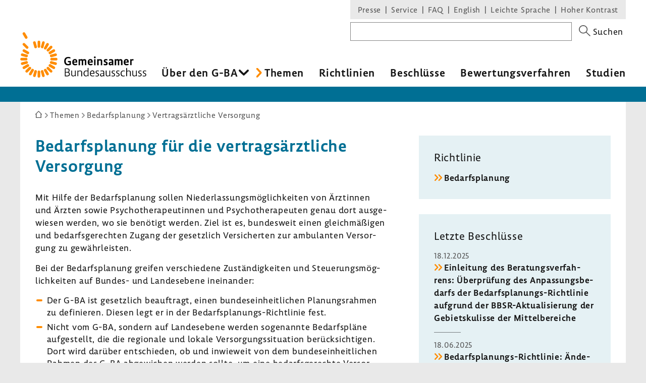

--- FILE ---
content_type: text/html; charset=UTF-8
request_url: https://www.g-ba.de/themen/bedarfsplanung/bedarfsplanungsrichtlinie/
body_size: 31457
content:
<!DOCTYPE html>
<html xml:lang="de" lang="de" xmlns="http://www.w3.org/1999/xhtml" class="no-js">
    <head>
        <meta http-equiv="Content-Type" content="text/html; charset=utf-8" />
        <meta http-equiv="X-UA-Compatible" content="IE=edge" />
        <title>            Bedarfsplanung für die vertragsärztliche Versorgung
     - Gemeinsamer Bundesausschuss</title>
        <meta name="robots" content="index, follow" />
        <meta name="viewport" content="width=device-width, initial-scale=1.0">

                    <link rel="stylesheet" type="text/css" href="/assets-version-1766142023/css/screen.css" media="screen, print" />
        
                    <meta name="description" content="Die Bedarfsplanung ist ein Instrument, um einen gleichmäßigen und bedarfsgerechten Zugang der Versicherten zur ärztlichen Versorgung sicherzustellen." />
    
        <link rel="shortcut icon" href="/assets-version-1766142023/favicon.ico" />

            <script src="/assets-version-1766142023/bundles/webfactoryembed/dist/embed.js" defer="defer"></script>

    
        <style>
            /* Lemon Sans Next Regular 300 */
            @font-face {
                font-family: 'Lemon';
                font-style: normal;
                font-weight: 300;
                src:
                    url('/assets-version-1766142023/bundles/gbadesignsystem/fonts/LemonSansNext-Regular.woff2') format('woff2'), /* Chrome 26+, Opera 23+, Firefox 39+ */
                    url('/assets-version-1766142023/bundles/gbadesignsystem/fonts/LemonSansNext-Regular.woff') format('woff'); /* Chrome 6+, Firefox 3.6+, IE 9+, Safari 5.1+ */
            }

            /* Lemon Sans Next Regular 400 */
            @font-face {
                font-family: 'Lemon';
                font-style: normal;
                font-weight: 400;
                src:
                    url('/assets-version-1766142023/bundles/gbadesignsystem/fonts/LemonSansNext-Regular.woff2') format('woff2'), /* Chrome 26+, Opera 23+, Firefox 39+ */
                    url('/assets-version-1766142023/bundles/gbadesignsystem/fonts/LemonSansNext-Regular.woff') format('woff'); /* Chrome 6+, Firefox 3.6+, IE 9+, Safari 5.1+ */
            }

            /* Lemon Sans Next Regular Italic 300 */
            @font-face {
                font-family: 'Lemon';
                font-style: italic;
                font-weight: 400;
                src:
                    url('/assets-version-1766142023/bundles/gbadesignsystem/fonts/LemonSansNext-RegularItalic.woff2') format('woff2'), /* Chrome 26+, Opera 23+, Firefox 39+ */
                    url('/assets-version-1766142023/bundles/gbadesignsystem/fonts/LemonSansNext-RegularItalic.woff') format('woff'); /* Chrome 6+, Firefox 3.6+, IE 9+, Safari 5.1+ */
            }

            /* Hinweis: als fetten Schnitt verwenden wir die Lemon Medium! */

            /* Lemon Sans Next Medium 700 */
            @font-face {
                font-family: 'Lemon';
                font-style: normal;
                font-weight: 700;
                src:
                    url('/assets-version-1766142023/bundles/gbadesignsystem/fonts/LemonSansNext-Medium.woff2') format('woff2'), /* Chrome 26+, Opera 23+, Firefox 39+ */
                    url('/assets-version-1766142023/bundles/gbadesignsystem/fonts/LemonSansNext-Medium.woff') format('woff'); /* Chrome 6+, Firefox 3.6+, IE 9+, Safari 5.1+ */
            }

            /* Lemon Sans Next Medium Italic 700 */
            @font-face {
                font-family: 'Lemon';
                font-style: italic;
                font-weight: 700;
                src:
                    url('/assets-version-1766142023/bundles/gbadesignsystem/fonts/LemonSansNext-MediumItalic.woff2') format('woff2'), /* Chrome 26+, Opera 23+, Firefox 39+ */
                    url('/assets-version-1766142023/bundles/gbadesignsystem/fonts/LemonSansNext-MediumItalic.woff') format('woff'); /* Chrome 6+, Firefox 3.6+, IE 9+, Safari 5.1+ */
            }
        </style>

        <script>
                        (function(H){H.className=H.className.replace(/\bno-js\b/,'js')})(document.documentElement);

                        (function(H) {
                if (sessionStorage.fontsLoaded) {
                    H.classList.add("fonts-loaded");
                } else {
                    var script = document.createElement("script");
                    /* Unter Umständen kann der Pfad zu critical.js abweichend sein. Z.B. in GBA-extranet-deployment, wo das design-system-bundle eine Dependency vom
                    * extranet-core-bundle ist und der Pfad daher in den Asset-Ordner des Bundles verweisen muss, nicht wie üblich in den Asset-Ordner vom Projekt selber. */
                    script.src = "/assets-version-1766142023/js/critical.js";
                    script.async = true;

                    script.onload = function () {
                        var r = new FontFaceObserver("Lemon");
                        var b = new FontFaceObserver("Lemon", {weight: "700"});
                        var i = new FontFaceObserver("Lemon", {style: "italic"});

                        Promise.all([r.load(),b.load(),i.load()]).then(function () {
                            H.classList.add("fonts-loaded");
                            sessionStorage.fontsLoaded = true;
                        });
                    };
                    document.head.appendChild(script);
                }
            })(document.documentElement);
        </script>

                                <script>
                        var Hyphenopoly = {
                require: {
                    "de": "Silbentrennungsalgorithmus"
                },
                paths: {
                    patterndir: "/assets-version-1766142023/js/hyphenopoly/",
                    maindir: "/assets-version-1766142023/js/hyphenopoly/"
                },
                setup: {
                    selectors: {
                        ".hyphenate": {
                            minWordLength: 8,
                            leftmin: 4,
                            rightmin: 4
                        }
                    }
                }
            };
        </script>
        <script src="/assets-version-1766142023/js/hyphenopoly/Hyphenopoly_Loader.js" async></script>
        
                

<meta property="og:title" content="Bedarfsplanung für die vertragsärztliche Versorgung | G-BA">
<meta property="og:url" content="https://www.g-ba.de/themen/bedarfsplanung/bedarfsplanungsrichtlinie/">
<meta property="og:description" content="Die Bedarfsplanung ist ein Instrument, um einen gleichmäßigen und bedarfsgerechten Zugang der Versicherten zur ärztlichen Versorgung sicherzustellen.">
<meta property="og:image" content="https://www.g-ba.de/assets-version-1766142023/bundles/gbadesignsystem/img/og-image-default.jpg">
<meta property="og:image:width" content="960">
<meta property="og:image:height" content="640">
<meta property="og:image:alt" content="Außenansicht des Gebäudes des Gemeinsamen Bundesausschusses (G-BA)">
<meta property="og:type" content="website">
<meta property="og:locale" content="de">

<meta name="twitter:card" content="summary_large_image">
<meta name="twitter:title" content="Bedarfsplanung für die vertragsärztliche Versorgung | G-BA">
<meta name="twitter:url" content="https://www.g-ba.de/themen/bedarfsplanung/bedarfsplanungsrichtlinie/">
<meta name="twitter:description" content="Die Bedarfsplanung ist ein Instrument, um einen gleichmäßigen und bedarfsgerechten Zugang der Versicherten zur ärztlichen Versorgung sicherzustellen.">
<meta name="twitter:image" content="https://www.g-ba.de/assets-version-1766142023/bundles/gbadesignsystem/img/og-image-default.jpg">
<meta name="twitter:image:alt" content="Außenansicht des Gebäudes des Gemeinsamen Bundesausschusses (G-BA)">

    </head>
    <body id="top" class="        themen
    " xml:lang="de" lang="de">
                
    <div class="gba-page js-gba-page">
                <ul class="gba-skip-navigation">
            <li><a class="gba-skip-navigation__link" href="#skip-to-content">Zum Inhalt</a></li>            <li><a class="gba-skip-navigation__link js-main-nav-skiplink" href="#main-nav">Zur Hauptnavigation</a></li>                    </ul>
        
        <header class="gba-header js-gba-header " role="banner">
            <div class="gba-header__logo gba-logo">
                                    <a class="gba-logo__link" href="/">
                        <span class="sr-only">Zur Startseite</span>
                                        <svg xmlns="http://www.w3.org/2000/svg" class="gba-logo__image" viewBox="0 0 255.1 92.5" width="255" height="93" aria-labelledby="gba-logo__svg-title"><title id="gba-logo__svg-title">Gemeinsamer Bundesausschuss</title><path d="M101.5 53.8c-.8-.4-2.5-.9-4.3-.9-3.3 0-5.1 2.1-5.1 6 0 4.1 1.8 5.9 4.9 5.9 1.1 0 1.9-.1 2.6-.3v-3.4h-3.1v-2.4h6.1v7.6c-1 .4-3.2 1.2-6 1.2-4.9 0-7.7-3.2-7.7-8.4 0-5.5 3.2-8.7 8.1-8.7 2.1 0 3.9.5 4.6.8l-.1 2.6zM115.3 62h-7c.1 2 1.2 2.8 3.2 2.8 1.3 0 2.6-.3 3.4-.6l.1 2.4c-.8.3-2.3.8-4.1.8-3.8 0-5.7-2.2-5.7-6.2 0-3.7 1.7-6.5 5.4-6.5s4.8 2.4 4.8 5.6c0 .6 0 1.3-.1 1.7zm-4.7-4.9c-1.4 0-2.2 1.1-2.2 2.9l4.1-.2v-.3c0-1.4-.6-2.4-1.9-2.4zM130.8 67.2v-7.9c0-1.3-.5-1.7-1.6-1.7-.7 0-1.4.2-2 .5.1.4.1.8.1 1.3v7.9h-2.9v-7.9c0-1.4-.6-1.8-1.6-1.8-.6 0-1.4.2-1.8.4v9.2h-3V55h2.9v.7c.7-.5 1.9-.9 2.9-.9 1.2 0 2.1.3 2.7 1.1.8-.5 2.1-1.1 3.4-1.1 2.3 0 3.7 1.2 3.7 3.7v8.6l-2.8.1zM146.6 62h-7c.1 2 1.2 2.8 3.2 2.8 1.3 0 2.6-.3 3.4-.6l.1 2.4c-.8.3-2.3.8-4.1.8-3.8 0-5.7-2.2-5.7-6.2 0-3.7 1.7-6.5 5.4-6.5s4.8 2.4 4.8 5.6c0 .6-.1 1.3-.1 1.7zm-4.8-4.9c-1.4 0-2.2 1.1-2.2 2.9l4.1-.2v-.3c0-1.4-.6-2.4-1.9-2.4zM151 53c-1.1 0-1.9-.5-1.9-1.8 0-1.4.8-1.8 1.8-1.8s1.8.4 1.8 1.8c.1 1.3-.7 1.8-1.7 1.8zm1.4 14.2h-2.9V55h2.9v12.2zM163.1 67.2v-7.9c0-1.3-.8-1.8-2-1.8-1 0-1.9.3-2.5.6v9.1h-2.9V55h2.9v.8c.8-.5 2.1-.9 3.3-.9 2.4 0 4.1 1.2 4.1 3.8v8.5h-2.9zM176.4 57.8c-.5-.2-1.6-.6-2.9-.6-1.1 0-1.5.4-1.5 1.1 0 1.9 5 1 5 5.2 0 3-2.1 3.9-4.5 3.9-1.9 0-3.1-.4-3.6-.6l.1-2.7c.6.3 1.9.7 3.3.7 1.2 0 1.7-.4 1.7-1.2 0-2-5-1.1-5-5.2 0-2.5 1.9-3.7 4.2-3.7 1.8 0 2.9.4 3.3.5l-.1 2.6zM188.3 63.9c0 1.8.4 3.3.4 3.3h-2.5c-.2 0-.2-.6-.3-1.1h-.1c-.5.6-1.8 1.4-3.5 1.4-2 0-3.4-1-3.4-3.6 0-3 3.1-3.6 5.5-3.6h.9v-1.5c0-1.2-.9-1.4-1.9-1.4-1.5 0-2.8.3-3.6.7l-.1-2.6c.7-.3 2.3-.7 4.2-.7 2.3 0 4.4.8 4.4 3.5v5.6zm-3.8-1.7c-1.6 0-2.6.6-2.6 1.5 0 .8.4 1.3 1.3 1.3 1 0 1.8-.4 2.2-.7v-2c-.2-.1-.6-.1-.9-.1zM204 67.2v-7.9c0-1.3-.5-1.7-1.6-1.7-.7 0-1.4.2-2 .5.1.4.1.8.1 1.3v7.9h-2.9v-7.9c0-1.4-.6-1.8-1.6-1.8-.6 0-1.4.2-1.8.4v9.2h-2.9V55h2.9v.7c.7-.5 1.9-.9 2.9-.9 1.2 0 2.1.3 2.7 1.1.8-.5 2.1-1.1 3.4-1.1 2.3 0 3.7 1.2 3.7 3.7v8.6l-2.9.1zM219.5 62h-7c.1 2 1.2 2.8 3.2 2.8 1.3 0 2.6-.3 3.4-.6l.1 2.4c-.8.3-2.3.8-4.1.8-3.8 0-5.7-2.2-5.7-6.2 0-3.7 1.7-6.5 5.4-6.5s4.8 2.4 4.8 5.6c0 .6-.1 1.3-.1 1.7zm-4.8-4.9c-1.4 0-2.2 1.1-2.2 2.9l4.1-.2v-.3c0-1.4-.5-2.4-1.9-2.4zM225.4 56c.6-.8 1.6-1.2 2.7-1.2.4 0 .8.1 1.1.1v2.8c-.3-.1-.9-.2-1.6-.2-1.3 0-2.2.5-2.2 1.6v8h-2.9V55h2.9v1zM97.7 81.4c1.9.7 2.7 2.3 2.7 4 0 3.3-2.3 4.5-5.7 4.5h-4.4V73.7h4.4c3.3 0 5.2 1.2 5.2 4.1 0 1.8-1.1 2.9-2.2 3.6zm-5.8-.5h4.2c.8-.3 2.1-1.3 2.1-3 0-2.1-1.4-2.8-3.7-2.8h-2.6v5.8zm0 7.6h2.7c2.5 0 4.1-.8 4.1-3.1 0-1.8-1-3.1-3.8-3.1h-3v6.2zM104.9 78.2v8c0 1.7.9 2.4 2.4 2.4 1.4 0 2.6-.7 3.4-1.3v-9.1h1.6v9c0 1.7.4 2.6.4 2.6h-1.3c-.2 0-.5-.6-.5-1.3-.8.7-2.1 1.5-3.9 1.5-2.3 0-3.7-1.1-3.7-3.6v-8.3l1.6.1zM123.5 89.8v-8.1c0-1.7-1.1-2.3-2.6-2.3-1.3 0-2.6.5-3.5 1v9.3h-1.6V78.2h1.6v1c1-.6 2.5-1.1 3.9-1.1 2.2 0 3.9 1 3.9 3.5v8.3h-1.7zM138.1 87.2V74.6c0-.7 0-1.4-.1-1.8l-1.6.1c.1.5.1 1.2.1 2v3.7c-.6-.3-1.6-.6-2.8-.6-3.3 0-5.6 2.1-5.6 6.1 0 3.5 1.8 5.9 4.8 5.9 1.8 0 3.2-.9 3.7-1.4h.1c.1.6.3 1.2.5 1.2h1.3s-.4-.9-.4-2.6zm-1.6.2c-.5.5-1.6 1.2-3.2 1.2-2.2 0-3.5-1.8-3.5-4.6 0-3.1 1.6-4.7 3.9-4.7 1.4 0 2.4.4 2.8.7v7.4zM150.1 84.5h-7.4c.1 2.8 1.4 4.2 4 4.2 1.4 0 2.5-.3 3.1-.6v1.3c-.6.3-1.8.6-3.4.6-3.6 0-5.4-2-5.4-6 0-3.6 1.7-6.1 4.9-6.1s4.3 2.2 4.3 5c0 .6 0 1.2-.1 1.6zm-4.2-5.2c-2 0-3.1 1.5-3.2 3.9l5.9-.1v-.6c0-1.7-.8-3.2-2.7-3.2zM159 79.9c-.4-.2-1.3-.5-2.7-.5-1.4 0-2.2.6-2.2 1.7 0 2.6 5.3 1.7 5.3 5.6 0 2.5-1.9 3.4-4.1 3.4-1.7 0-2.7-.4-3-.5v-1.5c.4.2 1.5.6 3 .6 1.4 0 2.5-.6 2.5-1.9 0-2.7-5.3-1.8-5.3-5.6 0-2.1 1.6-3.2 3.7-3.2 1.6 0 2.5.3 2.8.4v1.5zM169.9 87.2v-6c0-2.7-2-3.2-3.8-3.2-1.8 0-3.1.3-3.7.6l.1 1.4c.7-.3 2-.6 3.4-.6 1.1 0 2.4.3 2.4 2v2.2h-1.4c-2.9 0-5.4.9-5.4 3.4 0 2.1 1.2 3.2 3.1 3.2 1.7 0 3.1-.9 3.8-1.6v.1c0 .7.3 1.3.5 1.3h1.3c.1-.2-.3-1.1-.3-2.8zm-1.6.1c-.5.4-1.8 1.3-3.3 1.3-1.2 0-1.9-.7-1.9-1.9 0-1.4 1.3-2.2 3.8-2.2.6 0 1.1 0 1.3.1v2.7zM191.5 79.9c-.4-.2-1.3-.5-2.7-.5-1.4 0-2.2.6-2.2 1.7 0 2.6 5.3 1.7 5.3 5.6 0 2.5-1.9 3.4-4.1 3.4-1.7 0-2.7-.4-3-.5v-1.5c.4.2 1.5.6 3 .6 1.4 0 2.5-.6 2.5-1.9 0-2.7-5.3-1.8-5.3-5.6 0-2.1 1.6-3.2 3.7-3.2 1.6 0 2.5.3 2.8.4v1.5zM200.7 79.9c-.4-.2-1.3-.5-2.7-.5-1.4 0-2.2.6-2.2 1.7 0 2.6 5.3 1.7 5.3 5.6 0 2.5-1.9 3.4-4.1 3.4-1.7 0-2.7-.4-3-.5v-1.5c.4.2 1.5.6 3 .6 1.4 0 2.5-.6 2.5-1.9 0-2.7-5.3-1.8-5.3-5.6 0-2.1 1.6-3.2 3.7-3.2 1.6 0 2.5.3 2.8.4v1.5zM211.7 79.9c-.6-.2-1.4-.5-2.8-.5-2.5 0-4 1.6-4 4.7 0 3.2 1.5 4.6 3.9 4.6 1.5 0 2.5-.4 2.9-.6v1.3c-.6.3-1.7.7-3.1.7-3.5 0-5.4-1.8-5.4-5.9 0-4 2.1-6.1 5.5-6.1 1.4 0 2.5.2 2.9.4l.1 1.4zM222.2 89.8v-8.1c0-1.7-1.1-2.3-2.6-2.3-1.3 0-2.6.5-3.5 1v9.3h-1.6V74.9c0-.9 0-1.5-.1-2l1.6-.1c.1.4.1 1.1.1 1.8v4.6c1-.6 2.4-1.1 3.9-1.1 2.2 0 3.8 1 3.8 3.4v8.3h-1.6zM245.4 79.9c-.4-.2-1.3-.5-2.7-.5-1.4 0-2.2.6-2.2 1.7 0 2.6 5.3 1.7 5.3 5.6 0 2.5-1.9 3.4-4.1 3.4-1.7 0-2.7-.4-3-.5v-1.5c.4.2 1.5.6 3 .6 1.4 0 2.5-.6 2.5-1.9 0-2.7-5.3-1.8-5.3-5.6 0-2.1 1.6-3.2 3.7-3.2 1.6 0 2.5.3 2.8.4v1.5zM254.7 79.9c-.4-.2-1.3-.5-2.7-.5-1.4 0-2.2.6-2.2 1.7 0 2.6 5.3 1.7 5.3 5.6 0 2.5-1.9 3.4-4.1 3.4-1.7 0-2.7-.4-3-.5v-1.5c.4.2 1.5.6 3 .6 1.4 0 2.5-.6 2.5-1.9 0-2.7-5.3-1.8-5.3-5.6 0-2.1 1.6-3.2 3.7-3.2 1.6 0 2.5.3 2.8.4v1.5zM174.7 78.2v8c0 1.7.9 2.4 2.4 2.4 1.4 0 2.6-.7 3.4-1.3v-9.1h1.6v9c0 1.7.4 2.6.4 2.6h-1.3c-.2 0-.5-.6-.5-1.3-.8.7-2.1 1.5-3.9 1.5-2.3 0-3.7-1.1-3.7-3.6v-8.3l1.6.1zM228.6 78.2v8c0 1.7.9 2.4 2.4 2.4 1.4 0 2.6-.7 3.4-1.3v-9.1h1.6v9c0 1.7.4 2.6.4 2.6h-1.3c-.2 0-.5-.6-.5-1.3-.8.7-2.1 1.5-3.9 1.5-2.3 0-3.7-1.1-3.7-3.6v-8.3l1.6.1z"></path><g><g fill="#ff8c00"><path d="M40.4 19.9V29c0 3.6-5.4 3.6-5.4 0v-9.1c0-3.6 5.4-3.6 5.4 0M31.2 20.4l2.4 8.8c.9 3.5-4.3 4.9-5.2 1.4L26 21.8c-.9-3.5 4.3-4.9 5.2-1.4M8.7 35.1l7.9 4.6c3.1 1.8.4 6.5-2.7 4.7L6 39.8c-3.1-1.8-.4-6.5 2.7-4.7M4.6 43.2l8.8 2.4c3.5.9 2.1 6.1-1.4 5.2l-8.8-2.4c-3.5-.9-2.1-6.1 1.4-5.2M2.7 52.2h9.1c3.6 0 3.6 5.4 0 5.4H2.7c-3.6 0-3.6-5.4 0-5.4M3.2 61.4L12 59c3.5-.9 4.9 4.3 1.4 5.2l-8.8 2.4c-3.5.9-4.9-4.3-1.4-5.2M6 70l7.9-4.6c3.1-1.8 5.8 2.9 2.7 4.7l-7.9 4.6C5.6 76.5 2.9 71.8 6 70M11.1 77.7l6.4-6.4c2.5-2.5 6.3 1.3 3.8 3.8l-6.4 6.4c-2.6 2.5-6.4-1.3-3.8-3.8M17.9 83.8l4.6-7.9c1.8-3.1 6.5-.4 4.7 2.7l-4.6 7.9c-1.9 3.1-6.5.4-4.7-2.7M26 88l2.4-8.8c.9-3.5 6.1-2.1 5.2 1.4l-2.4 8.8c-.9 3.4-6.1 2-5.2-1.4M35 89.9v-9.1c0-3.6 5.4-3.6 5.4 0v9.1c0 3.5-5.4 3.5-5.4 0M44.1 89.4l-2.4-8.8c-.9-3.5 4.3-4.9 5.2-1.4l2.4 8.8c1 3.4-4.2 4.8-5.2 1.4M52.8 86.5l-4.6-7.9c-1.8-3.1 2.9-5.8 4.7-2.7l4.6 7.9c1.8 3.1-2.9 5.8-4.7 2.7M60.5 81.5L54 75.1c-2.5-2.5 1.3-6.3 3.8-3.8l6.4 6.4c2.6 2.5-1.2 6.3-3.7 3.8M66.6 74.7l-7.9-4.6c-3.1-1.8-.4-6.5 2.7-4.7l7.9 4.6c3.1 1.8.4 6.5-2.7 4.7M70.7 66.6l-8.8-2.4c-3.5-.9-2.1-6.1 1.4-5.2l8.8 2.4c3.5.9 2.1 6.1-1.4 5.2M72.6 57.6h-9.1c-3.6 0-3.6-5.4 0-5.4h9.1c3.6 0 3.6 5.4 0 5.4M72.2 48.4l-8.8 2.4c-3.5.9-4.9-4.3-1.4-5.2l8.8-2.4c3.4-.9 4.8 4.3 1.4 5.2M69.3 39.8l-7.9 4.6c-3.1 1.8-5.8-2.9-2.7-4.7l7.9-4.6c3.1-1.8 5.8 2.9 2.7 4.7M64.3 32.1l-6.4 6.4c-2.5 2.5-6.3-1.3-3.8-3.8l6.4-6.4c2.5-2.6 6.3 1.2 3.8 3.8M57.5 26l-4.6 7.9c-1.8 3.1-6.5.4-4.7-2.7l4.6-7.9c1.8-3.1 6.5-.4 4.7 2.7M49.3 21.8L47 30.6c-.9 3.5-6.1 2.1-5.2-1.4l2.4-8.8c.9-3.4 6.1-2.1 5.1 1.4M9.3 22.7l6.4 6.4c2.5 2.5-1.3 6.4-3.8 3.8l-6.4-6.4c-2.6-2.5 1.2-6.3 3.8-3.8M9.7 1.4l4.6 7.9c1.8 3.1-2.9 5.8-4.7 2.7L5 4.1C3.2 1 7.9-1.7 9.7 1.4"></path></g></g></svg>
                                    </a>
                            </div>

                        <nav class="js-gba-navigations-container" aria-label="Hauptnavigation &#xF6;ffnen" data-nav-schliessen-text="Hauptnavigation schliessen">
                <button class="gba-navigations-toggle js-gba-navigations-toggle" aria-expanded="false" aria-controls="gba-header-navigations">
                    <span class="gba-navigations-toggle__text">Menü</span>
                    <i class="gba-navigations-toggle__icon gba-navigations-toggle-icon" aria-hidden="true">
                        <span class="gba-navigations-toggle-icon__line gba-navigations-toggle-icon__line--top"></span>
                        <span class="gba-navigations-toggle-icon__line gba-navigations-toggle-icon__line--middle"></span>
                        <span class="gba-navigations-toggle-icon__line gba-navigations-toggle-icon__line--middle"></span>
                        <span class="gba-navigations-toggle-icon__line gba-navigations-toggle-icon__line--bottom"></span>
                    </i>
                </button>
            </nav>
            
            <div id="gba-header-navigations" class="gba-header__navigations js-gba-header__navigations">
                                <div class="gba-sysnav-suche-container">
                                            <nav id="top-sys-nav" class="gba-nav gba-sys-nav gba-sys-nav--top" role="navigation" aria-label="Extranavigation und Volltextsuche">
                                
                                                <ul class="nav__list nav__list--level-0">
                                <li class="        gba-global-search__link         nav__item     nav__item--is-first nav__item--is-first-0        nav__item--level-0">
                <a href="/sys/suche/" class="nav__text nav__text-0">Suche</a>
                                
                    </li>
    
                                <li class="        hidden-mobile-nav         nav__item         nav__item--is-parent nav_item--is-parent-0    nav__item--level-0">
                <a href="/presse/" class="nav__text nav__text-0">Presse</a>
                                
                    </li>
    
                                <li class="        hidden-mobile-nav         nav__item         nav__item--is-parent nav_item--is-parent-0    nav__item--level-0">
                <a href="/service/" class="nav__text nav__text-0">Service</a>
                                
                    </li>
    
                                <li class="    nav__item             nav__item--level-0">
                <a href="/service/faq/" class="nav__text nav__text-0">FAQ</a>
                                
                    </li>
    
                                <li class="    nav__item         nav__item--is-parent nav_item--is-parent-0    nav__item--level-0">
                <a href="/english/" class="nav__text nav__text-0" xml:lang="en" lang="en">English</a>
                                
                    </li>
    
                                <li class="    nav__item     nav__item--is-last nav__item--is-last-0    nav__item--is-parent nav_item--is-parent-0    nav__item--level-0">
                <a href="/leichte-sprache/" class="nav__text nav__text-0">Leichte Sprache</a>
                                
                    </li>
    
                <li class="nav__item nav__item--level-0 nav__item--last-visible-mobile">
            <button class="gba-button--unstyled nav__text nav__text-0 inline js-hoher-kontrast">
                Hoher Kontrast
            </button>
        </li>
    </ul>

            

                        </nav>
                    
                        
    <form method="get" action="/sys/suche/" novalidate="novalidate" class="gba-global-search" role="search">
<label class="gba-global-search__label required" for="gba-header-suche">
            Suchbegriff</label>
    <div class="gba-global-search__input-wrapper"><input type="text" id="gba-header-suche" name="suchbegriff" required="required" class="gba-form-row__widget gba-form-widget-text gba-global-search__text gba-form-widget-text"/></div>
    <button class="gba-global-search__button" type="submit">
        <span class="gba-global-search__button-icon u-block" aria-hidden="true">
            <svg viewBox="0 0 27 27" width="28" height="27"><path fill="#555" d="M17.9 16.5c1.4-1.7 2.3-3.9 2.3-6.4C20.2 4.6 15.7 0 10.1 0S0 4.6 0 10.1s4.6 10.1 10.1 10.1c2.4 0 4.7-.8 6.4-2.3l9.1 9.1 1.4-1.4-9.1-9.1zm-7.8 1.7c-4.4 0-8.1-3.6-8.1-8.1S5.7 2 10.1 2s8.1 3.6 8.1 8.1-3.6 8.1-8.1 8.1z"></path></svg>
        </span>
        <span class="gba-global-search__button-text">Suchen</span>
    </button>
</form>

                </div>

                                    <div class="gba-page__main-nav">
                        <nav id="main-nav" class="gba-nav gba-main-nav js-gba-main-nav hyphenate" role="navigation" aria-label="Hauptnavigation">
                                
                                                                    <ul class="gba-main-nav__list gba-main-nav__list--level-0 js-gba-main-nav__root ">
                                                <li class="            gba-main-nav__item--is-mega-dropdown         gba-main-nav__item gba-main-nav__item--level-0             gba-main-nav__item--has-menu js-gba-main-nav__item--has-menu">
                <a href="/ueber-den-gba/" class="gba-main-nav__text gba-main-nav__text--level-0 js-gba-main-nav__text" aria-haspopup="true" aria-expanded="false">Über den G-BA
    </a>
                                                                        <div class="gba-main-nav__dropdown-wrapper">
                            <ul class="gba-main-nav__list gba-main-nav__list--level-1  js-gba-main-nav__menu">
                                                        <li class="        gba-main-nav__item gba-main-nav__item--level-1             gba-main-nav__item--has-menu js-gba-main-nav__item--has-menu">
                <a href="/ueber-den-gba/wer-wir-sind/" class="gba-main-nav__text gba-main-nav__text--level-1 ">Wer wir sind
    </a>
                                                                                    <ul class="gba-main-nav__list gba-main-nav__list--level-2  js-gba-main-nav__menu">
                                                <li class="        gba-main-nav__item gba-main-nav__item--level-2     ">
                <a href="/ueber-den-gba/wer-wir-sind/mitglieder/" class="gba-main-nav__text gba-main-nav__text--level-2 ">Mitglieder
    </a>
                                                    
                    </li>
    
                                                <li class="        gba-main-nav__item gba-main-nav__item--level-2     ">
                <a href="/ueber-den-gba/wer-wir-sind/patientenbeteiligung/" class="gba-main-nav__text gba-main-nav__text--level-2 ">Patientenbeteiligung
    </a>
                                                    
                    </li>
    
                                                <li class="        gba-main-nav__item gba-main-nav__item--level-2     ">
                <a href="/ueber-den-gba/wer-wir-sind/stellungnahmeberechtigte/" class="gba-main-nav__text gba-main-nav__text--level-2 ">Stellungnahmeberechtigte
    </a>
                                                    
                    </li>
    
                                                <li class="        gba-main-nav__item gba-main-nav__item--level-2     ">
                <a href="/ueber-den-gba/wer-wir-sind/plenum/" class="gba-main-nav__text gba-main-nav__text--level-2 ">Plenum
    </a>
                                                    
                    </li>
    
                                                <li class="        gba-main-nav__item gba-main-nav__item--level-2     ">
                <a href="/ueber-den-gba/wer-wir-sind/unterausschuesse/" class="gba-main-nav__text gba-main-nav__text--level-2 ">Unterausschüsse
    </a>
                                                    
                    </li>
    
                            </ul>
            
            
                    </li>
    
                                                        <li class="        gba-main-nav__item gba-main-nav__item--level-1             gba-main-nav__item--has-menu js-gba-main-nav__item--has-menu">
                <a href="/ueber-den-gba/arbeitsweise/" class="gba-main-nav__text gba-main-nav__text--level-1 ">Arbeitsweise
    </a>
                                                                                    <ul class="gba-main-nav__list gba-main-nav__list--level-2  js-gba-main-nav__menu">
                                                <li class="        gba-main-nav__item gba-main-nav__item--level-2     ">
                <a href="/ueber-den-gba/arbeitsweise/beratungsantrag/" class="gba-main-nav__text gba-main-nav__text--level-2 ">Beratungsverfahren
    </a>
                                                    
                    </li>
    
                                                <li class="        gba-main-nav__item gba-main-nav__item--level-2     ">
                <a href="/ueber-den-gba/arbeitsweise/sachverstaendige/" class="gba-main-nav__text gba-main-nav__text--level-2 ">Wissenschaftliche Expertise
    </a>
                                                    
                    </li>
    
                                                <li class="        gba-main-nav__item gba-main-nav__item--level-2     ">
                <a href="/ueber-den-gba/arbeitsweise/stellungnahmeverfahren/" class="gba-main-nav__text gba-main-nav__text--level-2 ">Stellungnahmeverfahren
    </a>
                                                    
                    </li>
    
                                                <li class="        gba-main-nav__item gba-main-nav__item--level-2     ">
                <a href="/ueber-den-gba/arbeitsweise/buerokratiekosten/" class="gba-main-nav__text gba-main-nav__text--level-2 ">Bürokratiekostenermittlung
    </a>
                                                    
                    </li>
    
                                                <li class="        gba-main-nav__item gba-main-nav__item--level-2     ">
                <a href="/ueber-den-gba/arbeitsweise/beschlussfassung/" class="gba-main-nav__text gba-main-nav__text--level-2 ">Beschlussfassung
    </a>
                                                    
                    </li>
    
                                                <li class="        gba-main-nav__item gba-main-nav__item--level-2     ">
                <a href="/ueber-den-gba/arbeitsweise/fristenberichte/" class="gba-main-nav__text gba-main-nav__text--level-2 ">Fristenberichte
    </a>
                                                    
                    </li>
    
                            </ul>
            
            
                    </li>
    
                                                        <li class="        gba-main-nav__item gba-main-nav__item--level-1             gba-main-nav__item--has-menu js-gba-main-nav__item--has-menu">
                <a href="/ueber-den-gba/finanzierung/" class="gba-main-nav__text gba-main-nav__text--level-1 ">Finanzierung
    </a>
                                                                                    <ul class="gba-main-nav__list gba-main-nav__list--level-2  js-gba-main-nav__menu">
                                                <li class="        gba-main-nav__item gba-main-nav__item--level-2     ">
                <a href="/ueber-den-gba/finanzierung/systemzuschlag/" class="gba-main-nav__text gba-main-nav__text--level-2 ">Systemzuschlag
    </a>
                                                    
                    </li>
    
                            </ul>
            
            
                    </li>
    
                                                        <li class="        gba-main-nav__item gba-main-nav__item--level-1             gba-main-nav__item--has-menu js-gba-main-nav__item--has-menu">
                <a href="/ueber-den-gba/geschaeftsstelle/" class="gba-main-nav__text gba-main-nav__text--level-1 ">Geschäftsstelle
    </a>
                                                                                    <ul class="gba-main-nav__list gba-main-nav__list--level-2  js-gba-main-nav__menu">
                                                <li class="        gba-main-nav__item gba-main-nav__item--level-2     ">
                <a href="/ueber-den-gba/geschaeftsstelle/geschaeftsfuehrung/" class="gba-main-nav__text gba-main-nav__text--level-2 ">Geschäftsführung
    </a>
                                                    
                    </li>
    
                                                <li class="        gba-main-nav__item gba-main-nav__item--level-2     ">
                <a href="/ueber-den-gba/geschaeftsstelle/abteilungen/" class="gba-main-nav__text gba-main-nav__text--level-2 ">Abteilungen
    </a>
                                                    
                    </li>
    
                                                <li class="        gba-main-nav__item gba-main-nav__item--level-2     ">
                <a href="/ueber-den-gba/geschaeftsstelle/stellenangebote/" class="gba-main-nav__text gba-main-nav__text--level-2 ">Stellenangebote
    </a>
                                                    
                    </li>
    
                                                <li class="        gba-main-nav__item gba-main-nav__item--level-2     ">
                <a href="/ueber-den-gba/geschaeftsstelle/ausschreibungen/" class="gba-main-nav__text gba-main-nav__text--level-2 ">Ausschreibungen
    </a>
                                                    
                    </li>
    
                                                <li class="        gba-main-nav__item gba-main-nav__item--level-2     ">
                <a href="/ueber-den-gba/geschaeftsstelle/anfahrt/" class="gba-main-nav__text gba-main-nav__text--level-2 ">Anfahrt zur Geschäftsstelle
    </a>
                                                    
                    </li>
    
                            </ul>
            
            
                    </li>
    
                                    </ul>
            
                            <div class="gba-anzeigetafel">
                    <div class="gba-reihe gba-reihe--33-33-33"><div class="js-reihe__inhalt-eins"><h4>Erklärfilm – Der G-BA in vier Minuten</h4><p><img alt="" class="nozoom lazyload" height="300" src="https://thumbor-cache.webfactory.de/otbcnSdV8UsCLjNcx1NVBLMKQ0Q=/150x0/filters:strip_icc():blur(20):quality(10)/https%3A%2F%2Fwww.g-ba.de%2Fdownloads%2F17-98-5330%2FErklaerfilm_Flyoutmenue_quadrat-gro%25C3%259F.jpg%3Fversion%3D78ec95db53fed4db76e722d650fa2209" width="300" data-srcset="https://thumbor-cache.webfactory.de/UuBA5yWxi3wUZh0OPCReeksKapE=/320x0/filters:quality(60)/https%3A%2F%2Fwww.g-ba.de%2Fdownloads%2F17-98-5330%2FErklaerfilm_Flyoutmenue_quadrat-gro%25C3%259F.jpg%3Fversion%3D78ec95db53fed4db76e722d650fa2209 320w, https://thumbor-cache.webfactory.de/aPvwmxTz1PLyMl_aYTMbrcBejv4=/480x0/filters:quality(60)/https%3A%2F%2Fwww.g-ba.de%2Fdownloads%2F17-98-5330%2FErklaerfilm_Flyoutmenue_quadrat-gro%25C3%259F.jpg%3Fversion%3D78ec95db53fed4db76e722d650fa2209 480w, https://thumbor-cache.webfactory.de/ohPIeJsv6gQP3wJB610NPKHOC1w=/600x0/filters:quality(80)/https%3A%2F%2Fwww.g-ba.de%2Fdownloads%2F17-98-5330%2FErklaerfilm_Flyoutmenue_quadrat-gro%25C3%259F.jpg%3Fversion%3D78ec95db53fed4db76e722d650fa2209 600w, https://thumbor-cache.webfactory.de/cGUx2zdxpgSa8MNyecYaBSnBqNI=/768x0/filters:quality(80)/https%3A%2F%2Fwww.g-ba.de%2Fdownloads%2F17-98-5330%2FErklaerfilm_Flyoutmenue_quadrat-gro%25C3%259F.jpg%3Fversion%3D78ec95db53fed4db76e722d650fa2209 768w, https://thumbor-cache.webfactory.de/Uf8RkxvFv2twuOyHCAeTELa2XOE=/992x0/filters:quality(80)/https%3A%2F%2Fwww.g-ba.de%2Fdownloads%2F17-98-5330%2FErklaerfilm_Flyoutmenue_quadrat-gro%25C3%259F.jpg%3Fversion%3D78ec95db53fed4db76e722d650fa2209 992w, https://thumbor-cache.webfactory.de/y31IqBkXshJAXY3KH_okKtQ2sCQ=/1200x0/filters:quality(80)/https%3A%2F%2Fwww.g-ba.de%2Fdownloads%2F17-98-5330%2FErklaerfilm_Flyoutmenue_quadrat-gro%25C3%259F.jpg%3Fversion%3D78ec95db53fed4db76e722d650fa2209 1200w, https://thumbor-cache.webfactory.de/yswdZ2WYVUGXXFFkmgvaDj14Ze8=/1600x0/filters:quality(80)/https%3A%2F%2Fwww.g-ba.de%2Fdownloads%2F17-98-5330%2FErklaerfilm_Flyoutmenue_quadrat-gro%25C3%259F.jpg%3Fversion%3D78ec95db53fed4db76e722d650fa2209 1600w, https://thumbor-cache.webfactory.de/8UyqQGpKzqJpcYzkqtkoKXTgFNs=/2400x0/filters:quality(80)/https%3A%2F%2Fwww.g-ba.de%2Fdownloads%2F17-98-5330%2FErklaerfilm_Flyoutmenue_quadrat-gro%25C3%259F.jpg%3Fversion%3D78ec95db53fed4db76e722d650fa2209 2400w" data-sizes="auto"/></p><p><a class="gba-button gba-button--standard" href="/ueber-den-gba/erklaerfilm/">zum Erklärfilm</a></p></div><div class="js-reihe__inhalt-zwei"><h4>Informationsbroschüre</h4><p><img alt="" class="nozoom lazyload" height="300" src="https://thumbor-cache.webfactory.de/zZji6D0l2MMvJzTINX2fufN7PGk=/150x0/filters:strip_icc():blur(20):quality(10)/https%3A%2F%2Fwww.g-ba.de%2Fdownloads%2F17-98-4479%2FFlyout_G-BA-Imagebroschuere_2024.png%3Fversion%3Df678aff73aaea0d8a5f6354a98bcf408" width="300" data-srcset="https://thumbor-cache.webfactory.de/m8mHACUdaN0hoOjhotQVcDUYFOA=/320x0/filters:quality(60)/https%3A%2F%2Fwww.g-ba.de%2Fdownloads%2F17-98-4479%2FFlyout_G-BA-Imagebroschuere_2024.png%3Fversion%3Df678aff73aaea0d8a5f6354a98bcf408 320w, https://thumbor-cache.webfactory.de/RVh2yyJ5ZY0zQxuioZHByMigxCE=/480x0/filters:quality(60)/https%3A%2F%2Fwww.g-ba.de%2Fdownloads%2F17-98-4479%2FFlyout_G-BA-Imagebroschuere_2024.png%3Fversion%3Df678aff73aaea0d8a5f6354a98bcf408 480w, https://thumbor-cache.webfactory.de/rsv53ehCKktGt1eVc50No03chvg=/600x0/filters:quality(80)/https%3A%2F%2Fwww.g-ba.de%2Fdownloads%2F17-98-4479%2FFlyout_G-BA-Imagebroschuere_2024.png%3Fversion%3Df678aff73aaea0d8a5f6354a98bcf408 600w, https://thumbor-cache.webfactory.de/FEIJSo4yNTDFl3uGPampcX0RRho=/768x0/filters:quality(80)/https%3A%2F%2Fwww.g-ba.de%2Fdownloads%2F17-98-4479%2FFlyout_G-BA-Imagebroschuere_2024.png%3Fversion%3Df678aff73aaea0d8a5f6354a98bcf408 768w, https://thumbor-cache.webfactory.de/JZSKNt6k9jAgkgbG_7NnkRrzjjE=/992x0/filters:quality(80)/https%3A%2F%2Fwww.g-ba.de%2Fdownloads%2F17-98-4479%2FFlyout_G-BA-Imagebroschuere_2024.png%3Fversion%3Df678aff73aaea0d8a5f6354a98bcf408 992w, https://thumbor-cache.webfactory.de/W1o0xRhemBU1zbxuOAkd7NafF1M=/1200x0/filters:quality(80)/https%3A%2F%2Fwww.g-ba.de%2Fdownloads%2F17-98-4479%2FFlyout_G-BA-Imagebroschuere_2024.png%3Fversion%3Df678aff73aaea0d8a5f6354a98bcf408 1200w, https://thumbor-cache.webfactory.de/zeFKhbXG-bf4loLeRnT1lZGl0ec=/1600x0/filters:quality(80)/https%3A%2F%2Fwww.g-ba.de%2Fdownloads%2F17-98-4479%2FFlyout_G-BA-Imagebroschuere_2024.png%3Fversion%3Df678aff73aaea0d8a5f6354a98bcf408 1600w, https://thumbor-cache.webfactory.de/mr4KhuHjgkcCEbolKLqxLfj1Elw=/2400x0/filters:quality(80)/https%3A%2F%2Fwww.g-ba.de%2Fdownloads%2F17-98-4479%2FFlyout_G-BA-Imagebroschuere_2024.png%3Fversion%3Df678aff73aaea0d8a5f6354a98bcf408 2400w" data-sizes="auto"/></p><p><a class="gba-button gba-button--standard" href="/service/informationsmaterialien-und-grafiken/#Info">zur Informationsbroschüre</a></p></div><div class="js-reihe__inhalt-drei"><h4 class="h4">Geschäftsberichte</h4><p><img alt="" class="nozoom lazyload" height="300" src="https://thumbor-cache.webfactory.de/eo-HPUMYq3mIbMiiAo2xetuVJXA=/150x0/filters:strip_icc():blur(20):quality(10)/https%3A%2F%2Fwww.g-ba.de%2Fdownloads%2F17-98-4478%2FGB-2024-Flyout.png%3Fversion%3Dc0d93bb6b545df76bcbb106476e897cf" width="300" data-srcset="https://thumbor-cache.webfactory.de/BH9cshkvD229AQompFCrMnre8OQ=/320x0/filters:quality(60)/https%3A%2F%2Fwww.g-ba.de%2Fdownloads%2F17-98-4478%2FGB-2024-Flyout.png%3Fversion%3Dc0d93bb6b545df76bcbb106476e897cf 320w, https://thumbor-cache.webfactory.de/i0O6xjMRT196tdk2mXWKPnJUuGc=/480x0/filters:quality(60)/https%3A%2F%2Fwww.g-ba.de%2Fdownloads%2F17-98-4478%2FGB-2024-Flyout.png%3Fversion%3Dc0d93bb6b545df76bcbb106476e897cf 480w, https://thumbor-cache.webfactory.de/KC06C9Nk84fopXH54AewyvyTpyY=/600x0/filters:quality(80)/https%3A%2F%2Fwww.g-ba.de%2Fdownloads%2F17-98-4478%2FGB-2024-Flyout.png%3Fversion%3Dc0d93bb6b545df76bcbb106476e897cf 600w, https://thumbor-cache.webfactory.de/TWqUZwiB0u-A8EBK64T4kvB_xEE=/768x0/filters:quality(80)/https%3A%2F%2Fwww.g-ba.de%2Fdownloads%2F17-98-4478%2FGB-2024-Flyout.png%3Fversion%3Dc0d93bb6b545df76bcbb106476e897cf 768w, https://thumbor-cache.webfactory.de/uVa3816DVgcbkm9S-jvHk8U5Ywg=/992x0/filters:quality(80)/https%3A%2F%2Fwww.g-ba.de%2Fdownloads%2F17-98-4478%2FGB-2024-Flyout.png%3Fversion%3Dc0d93bb6b545df76bcbb106476e897cf 992w, https://thumbor-cache.webfactory.de/Zx_fbi9D2D68aer4d4J8Gnxbxjo=/1200x0/filters:quality(80)/https%3A%2F%2Fwww.g-ba.de%2Fdownloads%2F17-98-4478%2FGB-2024-Flyout.png%3Fversion%3Dc0d93bb6b545df76bcbb106476e897cf 1200w, https://thumbor-cache.webfactory.de/Sh0IcROvqJNq7ZgrDjmCr96g8S0=/1600x0/filters:quality(80)/https%3A%2F%2Fwww.g-ba.de%2Fdownloads%2F17-98-4478%2FGB-2024-Flyout.png%3Fversion%3Dc0d93bb6b545df76bcbb106476e897cf 1600w, https://thumbor-cache.webfactory.de/ATK5lFGUPf0EY6kKoG1h48FM2Pw=/2400x0/filters:quality(80)/https%3A%2F%2Fwww.g-ba.de%2Fdownloads%2F17-98-4478%2FGB-2024-Flyout.png%3Fversion%3Dc0d93bb6b545df76bcbb106476e897cf 2400w" data-sizes="auto"/></p><p><a class="gba-button gba-button--standard" href="/service/informationsmaterialien-und-grafiken/#GB">zu den Geschäftsberichten</a></p></div></div>
                </div>
                    </div>
    
            
                    </li>
    
                                                <li class="        gba-main-nav__item gba-main-nav__item--level-0     gba-main-nav__item--is-on-active-path             gba-main-nav__item--has-menu js-gba-main-nav__item--has-menu">
                <a href="/themen/" class="gba-main-nav__text gba-main-nav__text--level-0 js-gba-main-nav__text">Themen
    </a>
                                                                        <div class="gba-main-nav__dropdown-wrapper">
                            <ul class="gba-main-nav__list gba-main-nav__list--level-1  js-gba-main-nav__menu">
                                                        <li class="        gba-main-nav__item gba-main-nav__item--level-1             gba-main-nav__item--has-menu js-gba-main-nav__item--has-menu">
                <a href="/themen/asv/" class="gba-main-nav__text gba-main-nav__text--level-1 ">Ambulante spezialfachärztliche Versorgung
    </a>
                                                                                    <ul class="gba-main-nav__list gba-main-nav__list--level-2  js-gba-main-nav__menu">
                                                <li class="        gba-main-nav__item gba-main-nav__item--level-2     ">
                <a href="/themen/asv/116b/" class="gba-main-nav__text gba-main-nav__text--level-2 ">ASV
    </a>
                                                    
                    </li>
    
                                                <li class="        gba-main-nav__item gba-main-nav__item--level-2     ">
                <a href="/themen/asv/abk/" class="gba-main-nav__text gba-main-nav__text--level-2 ">Ambulante Behandlung Krankenhaus
    </a>
                                                    
                    </li>
    
                            </ul>
            
            
                    </li>
    
                                                        <li class="        gba-main-nav__item gba-main-nav__item--level-1             gba-main-nav__item--has-menu js-gba-main-nav__item--has-menu">
                <a href="/themen/arzneimittel/" class="gba-main-nav__text gba-main-nav__text--level-1 ">Arzneimittel
    </a>
                                                                                    <ul class="gba-main-nav__list gba-main-nav__list--level-2  js-gba-main-nav__menu">
                                                <li class="        gba-main-nav__item gba-main-nav__item--level-2             gba-main-nav__item--has-menu js-gba-main-nav__item--has-menu">
                <a href="/themen/arzneimittel/arzneimittel-richtlinie-anlagen/" class="gba-main-nav__text gba-main-nav__text--level-2 ">Arzneimittel-Richtlinie und Anlagen
    </a>
                                                                                    <ul class="gba-main-nav__list gba-main-nav__list--level-3  js-gba-main-nav__menu">
                                                <li class="        gba-main-nav__item gba-main-nav__item--level-3             gba-main-nav__item--has-menu js-gba-main-nav__item--has-menu">
                <a href="/themen/arzneimittel/arzneimittel-richtlinie-anlagen/nutzenbewertung-35a/" class="gba-main-nav__text gba-main-nav__text--level-3 ">Nutzenbewertung gemäß § 35a SGB V
    </a>
                                                                                    <ul class="gba-main-nav__list gba-main-nav__list--level-4  js-gba-main-nav__menu">
                                                <li class="        gba-main-nav__item gba-main-nav__item--level-4     ">
                <a href="/themen/arzneimittel/arzneimittel-richtlinie-anlagen/nutzenbewertung-35a/informationen-fuer-unternehmen/" class="gba-main-nav__text gba-main-nav__text--level-4 ">Informationen für Unternehmen
    </a>
                                
                    </li>
    
                                                <li class="        gba-main-nav__item gba-main-nav__item--level-4     ">
                <a href="/themen/arzneimittel/arzneimittel-richtlinie-anlagen/nutzenbewertung-35a/zusatznutzen/" class="gba-main-nav__text gba-main-nav__text--level-4 ">Ergebnisse der Nutzenbewertung – Kategorien des Zusatznutzens
    </a>
                                
                    </li>
    
                                                <li class="        gba-main-nav__item gba-main-nav__item--level-4     ">
                <a href="/themen/arzneimittel/arzneimittel-richtlinie-anlagen/nutzenbewertung-35a/reserveantibiotika/" class="gba-main-nav__text gba-main-nav__text--level-4 ">Reserveantibiotika
    </a>
                                
                    </li>
    
                                                <li class="        gba-main-nav__item gba-main-nav__item--level-4     ">
                <a href="/themen/arzneimittel/arzneimittel-richtlinie-anlagen/nutzenbewertung-35a/ais/" class="gba-main-nav__text gba-main-nav__text--level-4 ">AIS – Maschinenlesbare Fassung der Beschlüsse nach § 35a SGB V
    </a>
                                
                    </li>
    
                                                <li class="        gba-main-nav__item gba-main-nav__item--level-4     ">
                <a href="/themen/arzneimittel/arzneimittel-richtlinie-anlagen/nutzenbewertung-35a/faqs/" class="gba-main-nav__text gba-main-nav__text--level-4 ">FAQ
    </a>
                                
                    </li>
    
                            </ul>
            
            
                    </li>
    
                                                <li class="        gba-main-nav__item gba-main-nav__item--level-3     ">
                <a href="/themen/arzneimittel/arzneimittel-richtlinie-anlagen/anwendungsbegleitende-datenerhebung/" class="gba-main-nav__text gba-main-nav__text--level-3 ">Anwendungsbegleitende Datenerhebung
    </a>
                                                    
                    </li>
    
                                                <li class="        gba-main-nav__item gba-main-nav__item--level-3     ">
                <a href="/themen/arzneimittel/arzneimittel-richtlinie-anlagen/arzneimittel-zur-tabakentwoehnung/" class="gba-main-nav__text gba-main-nav__text--level-3 ">Arzneimittel zur Tabakentwöhnung
    </a>
                                                    
                    </li>
    
                                                <li class="        gba-main-nav__item gba-main-nav__item--level-3     ">
                <a href="/themen/arzneimittel/arzneimittel-richtlinie-anlagen/bilanzierte-diaeten/" class="gba-main-nav__text gba-main-nav__text--level-3 ">Bilanzierte Diäten zur enteralen Ernährung
    </a>
                                                    
                    </li>
    
                                                <li class="        gba-main-nav__item gba-main-nav__item--level-3     ">
                <a href="/themen/arzneimittel/arzneimittel-richtlinie-anlagen/biologika-biosimilars/" class="gba-main-nav__text gba-main-nav__text--level-3 ">Biologika und Biosimilars
    </a>
                                                    
                    </li>
    
                                                <li class="        gba-main-nav__item gba-main-nav__item--level-3     ">
                <a href="/themen/arzneimittel/arzneimittel-richtlinie-anlagen/aut-idem/" class="gba-main-nav__text gba-main-nav__text--level-3 ">Aut-idem-Regelung
    </a>
                                                    
                    </li>
    
                                                <li class="        gba-main-nav__item gba-main-nav__item--level-3     ">
                <a href="/themen/arzneimittel/arzneimittel-richtlinie-anlagen/festbetragsgruppenbildung/" class="gba-main-nav__text gba-main-nav__text--level-3 ">Festbetragsgruppenbildung
    </a>
                                                    
                    </li>
    
                                                <li class="        gba-main-nav__item gba-main-nav__item--level-3     ">
                <a href="/themen/arzneimittel/arzneimittel-richtlinie-anlagen/kosten-nutzen/" class="gba-main-nav__text gba-main-nav__text--level-3 ">Kosten-Nutzen-Bewertung nach § 35b SGB V
    </a>
                                                    
                    </li>
    
                                                <li class="        gba-main-nav__item gba-main-nav__item--level-3             gba-main-nav__item--has-menu js-gba-main-nav__item--has-menu">
                <a href="/themen/arzneimittel/arzneimittel-richtlinie-anlagen/medizinprodukte/" class="gba-main-nav__text gba-main-nav__text--level-3 ">Medizinprodukte
    </a>
                                                                                    <ul class="gba-main-nav__list gba-main-nav__list--level-4  js-gba-main-nav__menu">
                                                <li class="        gba-main-nav__item gba-main-nav__item--level-4     ">
                <a href="/themen/arzneimittel/arzneimittel-richtlinie-anlagen/medizinprodukte/faq-medizinprodukte/" class="gba-main-nav__text gba-main-nav__text--level-4 ">FAQ
    </a>
                                
                    </li>
    
                                                <li class="        gba-main-nav__item gba-main-nav__item--level-4     ">
                <a href="/themen/arzneimittel/arzneimittel-richtlinie-anlagen/medizinprodukte/antragsverfahren-mp/" class="gba-main-nav__text gba-main-nav__text--level-4 ">Antragsverfahren
    </a>
                                
                    </li>
    
                            </ul>
            
            
                    </li>
    
                                                <li class="        gba-main-nav__item gba-main-nav__item--level-3             gba-main-nav__item--has-menu js-gba-main-nav__item--has-menu">
                <a href="/themen/arzneimittel/arzneimittel-richtlinie-anlagen/off-label-use/" class="gba-main-nav__text gba-main-nav__text--level-3 ">Off-Label-Use
    </a>
                                                                                    <ul class="gba-main-nav__list gba-main-nav__list--level-4  js-gba-main-nav__menu">
                                                <li class="        gba-main-nav__item gba-main-nav__item--level-4     ">
                <a href="/themen/arzneimittel/arzneimittel-richtlinie-anlagen/off-label-use/faq/" class="gba-main-nav__text gba-main-nav__text--level-4 ">FAQs
    </a>
                                
                    </li>
    
                            </ul>
            
            
                    </li>
    
                                                <li class="        gba-main-nav__item gba-main-nav__item--level-3             gba-main-nav__item--has-menu js-gba-main-nav__item--has-menu">
                <a href="/themen/arzneimittel/arzneimittel-richtlinie-anlagen/otc-uebersicht/" class="gba-main-nav__text gba-main-nav__text--level-3 ">OTC-Übersicht
    </a>
                                                                                    <ul class="gba-main-nav__list gba-main-nav__list--level-4  js-gba-main-nav__menu">
                                                <li class="        gba-main-nav__item gba-main-nav__item--level-4     ">
                <a href="/themen/arzneimittel/arzneimittel-richtlinie-anlagen/otc-uebersicht/antragsverfahren-otc/" class="gba-main-nav__text gba-main-nav__text--level-4 ">Antragsverfahren
    </a>
                                
                    </li>
    
                            </ul>
            
            
                    </li>
    
                                                <li class="        gba-main-nav__item gba-main-nav__item--level-3     ">
                <a href="/themen/arzneimittel/arzneimittel-richtlinie-anlagen/therapiehinweise/" class="gba-main-nav__text gba-main-nav__text--level-3 ">Therapiehinweise
    </a>
                                                    
                    </li>
    
                                                <li class="        gba-main-nav__item gba-main-nav__item--level-3     ">
                <a href="/themen/arzneimittel/arzneimittel-richtlinie-anlagen/verordnungseinschraenkungen-ausschluesse/" class="gba-main-nav__text gba-main-nav__text--level-3 ">Verordnungseinschränkungen und -ausschlüsse
    </a>
                                                    
                    </li>
    
                                                <li class="        gba-main-nav__item gba-main-nav__item--level-3             gba-main-nav__item--has-menu js-gba-main-nav__item--has-menu">
                <a href="/themen/arzneimittel/arzneimittel-richtlinie-anlagen/verbandmittel-wundbehandlung/" class="gba-main-nav__text gba-main-nav__text--level-3 ">Verbandmittel und Wundbehandlung
    </a>
                                                                                    <ul class="gba-main-nav__list gba-main-nav__list--level-4  js-gba-main-nav__menu">
                                                <li class="        gba-main-nav__item gba-main-nav__item--level-4     ">
                <a href="/themen/arzneimittel/arzneimittel-richtlinie-anlagen/verbandmittel-wundbehandlung/beratungsangebot/" class="gba-main-nav__text gba-main-nav__text--level-4 ">Beratungsangebot zu sonstigen Produkten zur Wundbehandlung
    </a>
                                
                    </li>
    
                            </ul>
            
            
                    </li>
    
                                                <li class="        gba-main-nav__item gba-main-nav__item--level-3     ">
                <a href="/themen/arzneimittel/arzneimittel-richtlinie-anlagen/lifestyle/" class="gba-main-nav__text gba-main-nav__text--level-3 ">Lifestyle Arzneimittel
    </a>
                                                    
                    </li>
    
                                                <li class="        gba-main-nav__item gba-main-nav__item--level-3     ">
                <a href="/themen/arzneimittel/arzneimittel-richtlinie-anlagen/zulassungsueberschreitende-anwendung/" class="gba-main-nav__text gba-main-nav__text--level-3 ">Zulassungsüberschreitende Anwendung in klinischen Studien
    </a>
                                                    
                    </li>
    
                                                <li class="        gba-main-nav__item gba-main-nav__item--level-3     ">
                <a href="/themen/arzneimittel/arzneimittel-richtlinie-anlagen/faq-medizinisches-cannabis/" class="gba-main-nav__text gba-main-nav__text--level-3 ">FAQ
    </a>
                                                    
                    </li>
    
                            </ul>
            
            
                    </li>
    
                                                <li class="        gba-main-nav__item gba-main-nav__item--level-2     ">
                <a href="/themen/arzneimittel/schutzimpfungen/" class="gba-main-nav__text gba-main-nav__text--level-2 ">Schutzimpfungen
    </a>
                                                    
                    </li>
    
                                                <li class="        gba-main-nav__item gba-main-nav__item--level-2     ">
                <a href="/themen/arzneimittel/atmp-qs/" class="gba-main-nav__text gba-main-nav__text--level-2 ">Qualitätsgesicherte Anwendung von ATMP
    </a>
                                                    
                    </li>
    
                            </ul>
            
            
                    </li>
    
                                                        <li class="        gba-main-nav__item gba-main-nav__item--level-1     gba-main-nav__item--is-on-active-path             gba-main-nav__item--has-menu js-gba-main-nav__item--has-menu">
                <a href="/themen/bedarfsplanung/" class="gba-main-nav__text gba-main-nav__text--level-1 ">Bedarfsplanung
    </a>
                                                                                    <ul class="gba-main-nav__list gba-main-nav__list--level-2  js-gba-main-nav__menu">
                                                <li class="        gba-main-nav__item gba-main-nav__item--level-2     gba-main-nav__item--is-active     ">
                <a href="/themen/bedarfsplanung/bedarfsplanungsrichtlinie/" class="gba-main-nav__text gba-main-nav__text--level-2 " aria-current="page">Vertragsärztliche Versorgung
    </a>
                                                    
                    </li>
    
                                                <li class="        gba-main-nav__item gba-main-nav__item--level-2     ">
                <a href="/themen/bedarfsplanung/notfallstrukturen-krankenhaeuser/" class="gba-main-nav__text gba-main-nav__text--level-2 ">Notfallstrukturen in Krankenhäusern
    </a>
                                                    
                    </li>
    
                                                <li class="        gba-main-nav__item gba-main-nav__item--level-2     ">
                <a href="/themen/bedarfsplanung/sicherstellungszuschlaege/" class="gba-main-nav__text gba-main-nav__text--level-2 ">Sicherstellungszuschläge
    </a>
                                                    
                    </li>
    
                                                <li class="        gba-main-nav__item gba-main-nav__item--level-2     ">
                <a href="/themen/bedarfsplanung/zentrums-regelungen/" class="gba-main-nav__text gba-main-nav__text--level-2 ">Zentrums-Regelungen
    </a>
                                                    
                    </li>
    
                            </ul>
            
            
                    </li>
    
                                                        <li class="        gba-main-nav__item gba-main-nav__item--level-1     ">
                <a href="/themen/disease-management-programme/" class="gba-main-nav__text gba-main-nav__text--level-1 ">Disease-Management-Programme
    </a>
                                                    
                    </li>
    
                                                        <li class="        gba-main-nav__item gba-main-nav__item--level-1     ">
                <a href="/themen/long-covid/" class="gba-main-nav__text gba-main-nav__text--level-1 ">Koordinierte Versorgung bei Long-COVID
    </a>
                                                    
                    </li>
    
                                                        <li class="        gba-main-nav__item gba-main-nav__item--level-1             gba-main-nav__item--has-menu js-gba-main-nav__item--has-menu">
                <a href="/themen/methodenbewertung/" class="gba-main-nav__text gba-main-nav__text--level-1 ">Methodenbewertung
    </a>
                                                                                    <ul class="gba-main-nav__list gba-main-nav__list--level-2  js-gba-main-nav__menu">
                                                <li class="        gba-main-nav__item gba-main-nav__item--level-2     ">
                <a href="/themen/methodenbewertung/vertragsaerztliche-versorgung/" class="gba-main-nav__text gba-main-nav__text--level-2 ">Allgemeine vertragsärztliche Versorgung
    </a>
                                                    
                    </li>
    
                                                <li class="        gba-main-nav__item gba-main-nav__item--level-2             gba-main-nav__item--has-menu js-gba-main-nav__item--has-menu">
                <a href="/themen/methodenbewertung/bewertung-erprobung/" class="gba-main-nav__text gba-main-nav__text--level-2 ">Bewertung und Erprobung
    </a>
                                                                                    <ul class="gba-main-nav__list gba-main-nav__list--level-3  js-gba-main-nav__menu">
                                                <li class="        gba-main-nav__item gba-main-nav__item--level-3     ">
                <a href="/themen/methodenbewertung/bewertung-erprobung/ambulant-stationaer/" class="gba-main-nav__text gba-main-nav__text--level-3 ">Ambulante und stationäre Versorgung
    </a>
                                                    
                    </li>
    
                                                <li class="        gba-main-nav__item gba-main-nav__item--level-3             gba-main-nav__item--has-menu js-gba-main-nav__item--has-menu">
                <a href="/themen/methodenbewertung/bewertung-erprobung/137h/" class="gba-main-nav__text gba-main-nav__text--level-3 ">Methoden mit Medizinprodukten hoher Risikoklasse
    </a>
                                                                                    <ul class="gba-main-nav__list gba-main-nav__list--level-4  js-gba-main-nav__menu">
                                                <li class="        gba-main-nav__item gba-main-nav__item--level-4     ">
                <a href="/themen/methodenbewertung/bewertung-erprobung/137h/beratungsangebot/" class="gba-main-nav__text gba-main-nav__text--level-4 ">Beratungsangebot
    </a>
                                
                    </li>
    
                            </ul>
            
            
                    </li>
    
                                                <li class="        gba-main-nav__item gba-main-nav__item--level-3     ">
                <a href="/themen/methodenbewertung/bewertung-erprobung/frueherkennungsuntersuchungen/" class="gba-main-nav__text gba-main-nav__text--level-3 ">Früherkennungsuntersuchungen
    </a>
                                                    
                    </li>
    
                                                <li class="        gba-main-nav__item gba-main-nav__item--level-3             gba-main-nav__item--has-menu js-gba-main-nav__item--has-menu">
                <a href="/themen/methodenbewertung/bewertung-erprobung/erprobungsregelung/" class="gba-main-nav__text gba-main-nav__text--level-3 ">Erprobung
    </a>
                                                                                    <ul class="gba-main-nav__list gba-main-nav__list--level-4  js-gba-main-nav__menu">
                                                <li class="        gba-main-nav__item gba-main-nav__item--level-4     ">
                <a href="/themen/methodenbewertung/bewertung-erprobung/erprobungsregelung/richtlinien/" class="gba-main-nav__text gba-main-nav__text--level-4 ">Richtlinien
    </a>
                                
                    </li>
    
                                                <li class="        gba-main-nav__item gba-main-nav__item--level-4     ">
                <a href="/themen/methodenbewertung/bewertung-erprobung/erprobungsregelung/antragsgesteuert/" class="gba-main-nav__text gba-main-nav__text--level-4 ">Antragsgesteuerte Erprobung
    </a>
                                
                    </li>
    
                            </ul>
            
            
                    </li>
    
                            </ul>
            
            
                    </li>
    
                                                <li class="        gba-main-nav__item gba-main-nav__item--level-2     ">
                <a href="/themen/methodenbewertung/frueherkennungsuntersuchungen/" class="gba-main-nav__text gba-main-nav__text--level-2 ">Früherkennungsuntersuchungen
    </a>
                                                    
                    </li>
    
                                                <li class="        gba-main-nav__item gba-main-nav__item--level-2             gba-main-nav__item--has-menu js-gba-main-nav__item--has-menu">
                <a href="/themen/methodenbewertung/erwachsene/" class="gba-main-nav__text gba-main-nav__text--level-2 ">Erwachsene
    </a>
                                                                                    <ul class="gba-main-nav__list gba-main-nav__list--level-3  js-gba-main-nav__menu">
                                                <li class="        gba-main-nav__item gba-main-nav__item--level-3             gba-main-nav__item--has-menu js-gba-main-nav__item--has-menu">
                <a href="/themen/methodenbewertung/erwachsene/krebsfrueherkennung/" class="gba-main-nav__text gba-main-nav__text--level-3 ">Krebsfrüherkennung
    </a>
                                                                                    <ul class="gba-main-nav__list gba-main-nav__list--level-4  js-gba-main-nav__menu">
                                                <li class="        gba-main-nav__item gba-main-nav__item--level-4     ">
                <a href="/themen/methodenbewertung/erwachsene/krebsfrueherkennung/mammographie-screening/" class="gba-main-nav__text gba-main-nav__text--level-4 ">Brustkrebs-Screening
    </a>
                                
                    </li>
    
                                                <li class="        gba-main-nav__item gba-main-nav__item--level-4     ">
                <a href="/themen/methodenbewertung/erwachsene/krebsfrueherkennung/darmkrebs-screening/" class="gba-main-nav__text gba-main-nav__text--level-4 ">Darmkrebs-Screening
    </a>
                                
                    </li>
    
                                                <li class="        gba-main-nav__item gba-main-nav__item--level-4     ">
                <a href="/themen/methodenbewertung/erwachsene/krebsfrueherkennung/gebaermutterhalskrebs-screening/" class="gba-main-nav__text gba-main-nav__text--level-4 ">Gebärmutterhalskrebs-Screening
    </a>
                                
                    </li>
    
                                                <li class="        gba-main-nav__item gba-main-nav__item--level-4     ">
                <a href="/themen/methodenbewertung/erwachsene/krebsfrueherkennung/lungenkrebs-screening/" class="gba-main-nav__text gba-main-nav__text--level-4 ">Lungenkrebs-Screening
    </a>
                                
                    </li>
    
                                                <li class="        gba-main-nav__item gba-main-nav__item--level-4     ">
                <a href="/themen/methodenbewertung/erwachsene/krebsfrueherkennung/programmbeurteilung/" class="gba-main-nav__text gba-main-nav__text--level-4 ">Programmbeurteilung
    </a>
                                
                    </li>
    
                                                <li class="        gba-main-nav__item gba-main-nav__item--level-4     ">
                <a href="/themen/methodenbewertung/erwachsene/krebsfrueherkennung/sekundaere-datennutzung-okfe/" class="gba-main-nav__text gba-main-nav__text--level-4 ">Krebsfrüherkennungsprogramme: Sekundäre Datennutzung
    </a>
                                
                    </li>
    
                            </ul>
            
            
                    </li>
    
                                                <li class="        gba-main-nav__item gba-main-nav__item--level-3     ">
                <a href="/themen/methodenbewertung/erwachsene/gesundheitsuntersuchungen/" class="gba-main-nav__text gba-main-nav__text--level-3 ">Gesundheitsuntersuchungen
    </a>
                                                    
                    </li>
    
                                                <li class="        gba-main-nav__item gba-main-nav__item--level-3     ">
                <a href="/themen/methodenbewertung/erwachsene/aneurysmen-bauchaorta/" class="gba-main-nav__text gba-main-nav__text--level-3 ">Aneurysmen der Bauchaorta
    </a>
                                                    
                    </li>
    
                                                <li class="        gba-main-nav__item gba-main-nav__item--level-3     ">
                <a href="/themen/methodenbewertung/erwachsene/chlamydien-test/" class="gba-main-nav__text gba-main-nav__text--level-3 ">Chlamydien-​Test
    </a>
                                                    
                    </li>
    
                            </ul>
            
            
                    </li>
    
                                                <li class="        gba-main-nav__item gba-main-nav__item--level-2     ">
                <a href="/themen/methodenbewertung/jugendliche/" class="gba-main-nav__text gba-main-nav__text--level-2 ">Jugendliche
    </a>
                                                    
                    </li>
    
                                                <li class="        gba-main-nav__item gba-main-nav__item--level-2     ">
                <a href="/themen/methodenbewertung/kinder/" class="gba-main-nav__text gba-main-nav__text--level-2 ">Kinder
    </a>
                                                    
                    </li>
    
                                                <li class="        gba-main-nav__item gba-main-nav__item--level-2     ">
                <a href="/themen/methodenbewertung/empfaengnisregelung-schwangerschaftsabbruch/" class="gba-main-nav__text gba-main-nav__text--level-2 ">Empfängnisregelung und Schwangerschaftsabbruch
    </a>
                                                    
                    </li>
    
                                                <li class="        gba-main-nav__item gba-main-nav__item--level-2     ">
                <a href="/themen/methodenbewertung/kryokonservierung-von-ei-und-samenzellen/" class="gba-main-nav__text gba-main-nav__text--level-2 ">Kryokonservierung
    </a>
                                                    
                    </li>
    
                                                <li class="        gba-main-nav__item gba-main-nav__item--level-2             gba-main-nav__item--has-menu js-gba-main-nav__item--has-menu">
                <a href="/themen/methodenbewertung/kuenstliche-befruchtung/" class="gba-main-nav__text gba-main-nav__text--level-2 ">Künstliche Befruchtung
    </a>
                                                                                    <ul class="gba-main-nav__list gba-main-nav__list--level-3  js-gba-main-nav__menu">
                                                <li class="        gba-main-nav__item gba-main-nav__item--level-3     ">
                <a href="/themen/methodenbewertung/kuenstliche-befruchtung/methoden/" class="gba-main-nav__text gba-main-nav__text--level-3 ">Methoden
    </a>
                                                    
                    </li>
    
                                                <li class="        gba-main-nav__item gba-main-nav__item--level-3     ">
                <a href="/themen/methodenbewertung/kuenstliche-befruchtung/definition-zaehlweise/" class="gba-main-nav__text gba-main-nav__text--level-3 ">Definition und Zählweise von Versuchen
    </a>
                                                    
                    </li>
    
                            </ul>
            
            
                    </li>
    
                                                <li class="        gba-main-nav__item gba-main-nav__item--level-2             gba-main-nav__item--has-menu js-gba-main-nav__item--has-menu">
                <a href="/themen/methodenbewertung/schwangerschaft-mutterschaft/" class="gba-main-nav__text gba-main-nav__text--level-2 ">Schwangerschaft und Mutterschaft
    </a>
                                                                                    <ul class="gba-main-nav__list gba-main-nav__list--level-3  js-gba-main-nav__menu">
                                                <li class="        gba-main-nav__item gba-main-nav__item--level-3     ">
                <a href="/themen/methodenbewertung/schwangerschaft-mutterschaft/faqs-nipt/" class="gba-main-nav__text gba-main-nav__text--level-3 ">FAQs
    </a>
                                                    
                    </li>
    
                            </ul>
            
            
                    </li>
    
                                                <li class="        gba-main-nav__item gba-main-nav__item--level-2     ">
                <a href="/themen/methodenbewertung/stationaere-versorgung/" class="gba-main-nav__text gba-main-nav__text--level-2 ">Stationäre Versorgung
    </a>
                                                    
                    </li>
    
                            </ul>
            
            
                    </li>
    
                                                        <li class="        gba-main-nav__item gba-main-nav__item--level-1             gba-main-nav__item--has-menu js-gba-main-nav__item--has-menu">
                <a href="/themen/psychotherapie/" class="gba-main-nav__text gba-main-nav__text--level-1 ">Psychotherapie und psychiatrische Versorgung
    </a>
                                                                                    <ul class="gba-main-nav__list gba-main-nav__list--level-2  js-gba-main-nav__menu">
                                                <li class="        gba-main-nav__item gba-main-nav__item--level-2     ">
                <a href="/themen/psychotherapie/ambulante-psychotherapie/" class="gba-main-nav__text gba-main-nav__text--level-2 ">Ambulante Psychotherapie
    </a>
                                                    
                    </li>
    
                                                <li class="        gba-main-nav__item gba-main-nav__item--level-2     ">
                <a href="/themen/psychotherapie/komplexversorgung-koordinierte-versorgung-schwer-psychisch-erkrankter/" class="gba-main-nav__text gba-main-nav__text--level-2 ">Komplexversorgung: Koordinierte Versorgung für schwer psychisch erkrankte Erwachsene
    </a>
                                                    
                    </li>
    
                                                <li class="        gba-main-nav__item gba-main-nav__item--level-2     ">
                <a href="/themen/psychotherapie/komplexversorgung-schwer-psychisch-erkrankter-kinder-und-jugendlicher/" class="gba-main-nav__text gba-main-nav__text--level-2 ">Komplexversorgung für schwer psychisch erkrankte Kinder und Jugendliche
    </a>
                                                    
                    </li>
    
                                                <li class="        gba-main-nav__item gba-main-nav__item--level-2     ">
                <a href="/themen/psychotherapie/evaluation-strukturen-ambulante-psychotherapie/" class="gba-main-nav__text gba-main-nav__text--level-2 ">Evaluation neuer Strukturen in der ambulanten Psychotherapie
    </a>
                                                    
                    </li>
    
                                                <li class="        gba-main-nav__item gba-main-nav__item--level-2     ">
                <a href="/themen/psychotherapie/evaluation-komplexversorgung-schwer-psychisch-kranke/" class="gba-main-nav__text gba-main-nav__text--level-2 ">Evaluation der Komplexversorgung für schwer psychisch Kranke
    </a>
                                                    
                    </li>
    
                            </ul>
            
            
                    </li>
    
                                                        <li class="        gba-main-nav__item gba-main-nav__item--level-1             gba-main-nav__item--has-menu js-gba-main-nav__item--has-menu">
                <a href="/themen/qualitaetssicherung/" class="gba-main-nav__text gba-main-nav__text--level-1 ">Qualitätssicherung
    </a>
                                                                                    <ul class="gba-main-nav__list gba-main-nav__list--level-2  js-gba-main-nav__menu">
                                                <li class="        gba-main-nav__item gba-main-nav__item--level-2             gba-main-nav__item--has-menu js-gba-main-nav__item--has-menu">
                <a href="/themen/qualitaetssicherung/vorgaben-zur-qualitaetssicherung/" class="gba-main-nav__text gba-main-nav__text--level-2 ">Vorgaben zur Qualitätssicherung
    </a>
                                                                                    <ul class="gba-main-nav__list gba-main-nav__list--level-3  js-gba-main-nav__menu">
                                                <li class="        gba-main-nav__item gba-main-nav__item--level-3     ">
                <a href="/themen/qualitaetssicherung/vorgaben-zur-qualitaetssicherung/einrichtungsuebergreifende-fehlermeldesysteme/" class="gba-main-nav__text gba-main-nav__text--level-3 ">Anforderungen an einrichtungsübergreifende Fehlermeldesysteme
    </a>
                                                    
                    </li>
    
                                                <li class="        gba-main-nav__item gba-main-nav__item--level-3             gba-main-nav__item--has-menu js-gba-main-nav__item--has-menu">
                <a href="/themen/qualitaetssicherung/vorgaben-zur-qualitaetssicherung/vorgaben-mindestmengenregelungen/" class="gba-main-nav__text gba-main-nav__text--level-3 ">Mindestmengenregelungen
    </a>
                                                                                    <ul class="gba-main-nav__list gba-main-nav__list--level-4  js-gba-main-nav__menu">
                                                <li class="        gba-main-nav__item gba-main-nav__item--level-4     ">
                <a href="/themen/qualitaetssicherung/vorgaben-zur-qualitaetssicherung/vorgaben-mindestmengenregelungen/faq/" class="gba-main-nav__text gba-main-nav__text--level-4 ">FAQ
    </a>
                                
                    </li>
    
                            </ul>
            
            
                    </li>
    
                                                <li class="        gba-main-nav__item gba-main-nav__item--level-3     ">
                <a href="/themen/qualitaetssicherung/vorgaben-zur-qualitaetssicherung/vorgaben-fortbildungspflichten/" class="gba-main-nav__text gba-main-nav__text--level-3 ">Nachweispflichten zur Fortbildung im Krankenhaus
    </a>
                                                    
                    </li>
    
                                                <li class="        gba-main-nav__item gba-main-nav__item--level-3     ">
                <a href="/themen/qualitaetssicherung/vorgaben-zur-qualitaetssicherung/vorgaben-personalausstattung-psychiatrie-psychosomatik/" class="gba-main-nav__text gba-main-nav__text--level-3 ">Personalausstattung in Psychiatrie und Psychosomatik
    </a>
                                                    
                    </li>
    
                                                <li class="        gba-main-nav__item gba-main-nav__item--level-3     ">
                <a href="/themen/qualitaetssicherung/vorgaben-zur-qualitaetssicherung/vorgaben-qualitaetsmanagement/" class="gba-main-nav__text gba-main-nav__text--level-3 ">Qualitätsmanagement
    </a>
                                                    
                    </li>
    
                                                <li class="        gba-main-nav__item gba-main-nav__item--level-3     ">
                <a href="/themen/qualitaetssicherung/vorgaben-zur-qualitaetssicherung/vorgaben-strukturqualitaetsvorgaben/" class="gba-main-nav__text gba-main-nav__text--level-3 ">Strukturqualitätsvorgaben
    </a>
                                                    
                    </li>
    
                                                <li class="        gba-main-nav__item gba-main-nav__item--level-3     ">
                <a href="/themen/qualitaetssicherung/vorgaben-zur-qualitaetssicherung/zweitmeinung/" class="gba-main-nav__text gba-main-nav__text--level-3 ">Zweitmeinung
    </a>
                                                    
                    </li>
    
                            </ul>
            
            
                    </li>
    
                                                <li class="        gba-main-nav__item gba-main-nav__item--level-2             gba-main-nav__item--has-menu js-gba-main-nav__item--has-menu">
                <a href="/themen/qualitaetssicherung/datenerhebung-zur-qualitaetssicherung/" class="gba-main-nav__text gba-main-nav__text--level-2 ">Datenerhebung zur Qualitätssicherung
    </a>
                                                                                    <ul class="gba-main-nav__list gba-main-nav__list--level-3  js-gba-main-nav__menu">
                                                <li class="        gba-main-nav__item gba-main-nav__item--level-3             gba-main-nav__item--has-menu js-gba-main-nav__item--has-menu">
                <a href="/themen/qualitaetssicherung/datenerhebung-zur-qualitaetssicherung/datenerhebung-qualitaetsbericht/" class="gba-main-nav__text gba-main-nav__text--level-3 ">Qualitätsberichte der Krankenhäuser
    </a>
                                                                                    <ul class="gba-main-nav__list gba-main-nav__list--level-4  js-gba-main-nav__menu">
                                                <li class="        gba-main-nav__item gba-main-nav__item--level-4     ">
                <a href="/themen/qualitaetssicherung/datenerhebung-zur-qualitaetssicherung/datenerhebung-qualitaetsbericht/servicedateien/" class="gba-main-nav__text gba-main-nav__text--level-4 ">Servicedateien
    </a>
                                
                    </li>
    
                                                <li class="        gba-main-nav__item gba-main-nav__item--level-4     ">
                <a href="/themen/qualitaetssicherung/datenerhebung-zur-qualitaetssicherung/datenerhebung-qualitaetsbericht/krankenhaussuche/" class="gba-main-nav__text gba-main-nav__text--level-4 ">Krankenhaussuche
    </a>
                                
                    </li>
    
                            </ul>
            
            
                    </li>
    
                                                <li class="        gba-main-nav__item gba-main-nav__item--level-3     ">
                <a href="/themen/qualitaetssicherung/datenerhebung-zur-qualitaetssicherung/datengestuetzte-qualitaetssicherungsverfahren/" class="gba-main-nav__text gba-main-nav__text--level-3 ">Datengestützte Qualitätssicherungsverfahren
    </a>
                                                    
                    </li>
    
                                                <li class="        gba-main-nav__item gba-main-nav__item--level-3     ">
                <a href="/themen/qualitaetssicherung/datenerhebung-zur-qualitaetssicherung/sekundaere-datennutzung/" class="gba-main-nav__text gba-main-nav__text--level-3 ">Datengestützte Qualitätssicherung: Sekundäre Datennutzung
    </a>
                                                    
                    </li>
    
                                                <li class="        gba-main-nav__item gba-main-nav__item--level-3     ">
                <a href="/themen/qualitaetssicherung/datenerhebung-zur-qualitaetssicherung/datenerhebung-qualitaetsindikatoren-krankenhausplanung/" class="gba-main-nav__text gba-main-nav__text--level-3 ">Qualitätsindikatoren für die Krankenhausplanung
    </a>
                                                    
                    </li>
    
                                                <li class="        gba-main-nav__item gba-main-nav__item--level-3     ">
                <a href="/themen/qualitaetssicherung/datenerhebung-zur-qualitaetssicherung/datenerhebung-qualitaetspruefung-ambulant/" class="gba-main-nav__text gba-main-nav__text--level-3 ">Qualitätsprüfung und -beurteilung im ambulanten Bereich
    </a>
                                                    
                    </li>
    
                                                <li class="        gba-main-nav__item gba-main-nav__item--level-3     ">
                <a href="/themen/qualitaetssicherung/datenerhebung-zur-qualitaetssicherung/perinataldatenbank/" class="gba-main-nav__text gba-main-nav__text--level-3 ">Perinataldatenbank
    </a>
                                                    
                    </li>
    
                            </ul>
            
            
                    </li>
    
                                                <li class="        gba-main-nav__item gba-main-nav__item--level-2             gba-main-nav__item--has-menu js-gba-main-nav__item--has-menu">
                <a href="/themen/qualitaetssicherung/weitere-bereiche/" class="gba-main-nav__text gba-main-nav__text--level-2 ">Weitere Bereiche
    </a>
                                                                                    <ul class="gba-main-nav__list gba-main-nav__list--level-3  js-gba-main-nav__menu">
                                                <li class="        gba-main-nav__item gba-main-nav__item--level-3     ">
                <a href="/themen/qualitaetssicherung/weitere-bereiche/qualitaetskontrollen/" class="gba-main-nav__text gba-main-nav__text--level-3 ">Qualitätskontrollen
    </a>
                                                    
                    </li>
    
                                                <li class="        gba-main-nav__item gba-main-nav__item--level-3     ">
                <a href="/themen/qualitaetssicherung/weitere-bereiche/nichteinhaltung-qualitaetsvorgaben/" class="gba-main-nav__text gba-main-nav__text--level-3 ">Regelungen von Folgen bei Nichteinhaltung von Qualitätsvorgaben
    </a>
                                                    
                    </li>
    
                                                <li class="        gba-main-nav__item gba-main-nav__item--level-3     ">
                <a href="/themen/qualitaetssicherung/weitere-bereiche/leistungsbereiche-qualitaetsvertraege/" class="gba-main-nav__text gba-main-nav__text--level-3 ">Qualitätsverträge zwischen Krankenkassen und Kliniken
    </a>
                                                    
                    </li>
    
                                                <li class="        gba-main-nav__item gba-main-nav__item--level-3     ">
                <a href="/themen/qualitaetssicherung/weitere-bereiche/weitere-bereiche-heilkundeuebertragung/" class="gba-main-nav__text gba-main-nav__text--level-3 ">Heilkundeübertragung
    </a>
                                                    
                    </li>
    
                            </ul>
            
            
                    </li>
    
                            </ul>
            
            
                    </li>
    
                                                        <li class="        gba-main-nav__item gba-main-nav__item--level-1             gba-main-nav__item--has-menu js-gba-main-nav__item--has-menu">
                <a href="/themen/veranlasste-leistungen/" class="gba-main-nav__text gba-main-nav__text--level-1 ">Veranlasste Leistungen
    </a>
                                                                                    <ul class="gba-main-nav__list gba-main-nav__list--level-2  js-gba-main-nav__menu">
                                                <li class="        gba-main-nav__item gba-main-nav__item--level-2     ">
                <a href="/themen/veranlasste-leistungen/arbeitsunfaehigkeit/" class="gba-main-nav__text gba-main-nav__text--level-2 ">Arbeitsunfähigkeit
    </a>
                                                    
                    </li>
    
                                                <li class="        gba-main-nav__item gba-main-nav__item--level-2     ">
                <a href="/themen/veranlasste-leistungen/ausserklinische-intensivpflege/" class="gba-main-nav__text gba-main-nav__text--level-2 ">Außerklinische Intensivpflege
    </a>
                                                    
                    </li>
    
                                                <li class="        gba-main-nav__item gba-main-nav__item--level-2     ">
                <a href="/themen/veranlasste-leistungen/haeusliche-krankenpflege/" class="gba-main-nav__text gba-main-nav__text--level-2 ">Häusliche Krankenpflege
    </a>
                                                    
                    </li>
    
                                                <li class="        gba-main-nav__item gba-main-nav__item--level-2             gba-main-nav__item--has-menu js-gba-main-nav__item--has-menu">
                <a href="/themen/veranlasste-leistungen/heilmittel/" class="gba-main-nav__text gba-main-nav__text--level-2 ">Heilmittel
    </a>
                                                                                    <ul class="gba-main-nav__list gba-main-nav__list--level-3  js-gba-main-nav__menu">
                                                <li class="        gba-main-nav__item gba-main-nav__item--level-3     ">
                <a href="/themen/veranlasste-leistungen/heilmittel/verordnung-heilmittel-vertragsaerzte/" class="gba-main-nav__text gba-main-nav__text--level-3 ">Verordnung in der vertragsärztlichen Versorgung
    </a>
                                                    
                    </li>
    
                                                <li class="        gba-main-nav__item gba-main-nav__item--level-3     ">
                <a href="/themen/veranlasste-leistungen/heilmittel/verordnung-heilmittel-vertragszahnaerztliche-versorgung/" class="gba-main-nav__text gba-main-nav__text--level-3 ">Verordnung in der vertragszahnärztlichen Versorgung
    </a>
                                                    
                    </li>
    
                            </ul>
            
            
                    </li>
    
                                                <li class="        gba-main-nav__item gba-main-nav__item--level-2     ">
                <a href="/themen/veranlasste-leistungen/hilfsmittel/" class="gba-main-nav__text gba-main-nav__text--level-2 ">Hilfsmittel
    </a>
                                                    
                    </li>
    
                                                <li class="        gba-main-nav__item gba-main-nav__item--level-2     ">
                <a href="/themen/veranlasste-leistungen/krankenbefoerderung/" class="gba-main-nav__text gba-main-nav__text--level-2 ">Krankenbeförderung
    </a>
                                                    
                    </li>
    
                                                <li class="        gba-main-nav__item gba-main-nav__item--level-2     ">
                <a href="/themen/veranlasste-leistungen/krankengeldanspruch-begleitpersonen-menschen-mit-behinderung/" class="gba-main-nav__text gba-main-nav__text--level-2 ">Krankengeldanspruch für Begleitpersonen von Menschen mit Behinderung
    </a>
                                                    
                    </li>
    
                                                <li class="        gba-main-nav__item gba-main-nav__item--level-2     ">
                <a href="/themen/veranlasste-leistungen/einkrankenhausweisungen/" class="gba-main-nav__text gba-main-nav__text--level-2 ">Krankenhauseinweisungen
    </a>
                                                    
                    </li>
    
                                                <li class="        gba-main-nav__item gba-main-nav__item--level-2     ">
                <a href="/themen/veranlasste-leistungen/medizinische-rehabilitation/" class="gba-main-nav__text gba-main-nav__text--level-2 ">Medizinische Rehabilitation
    </a>
                                                    
                    </li>
    
                                                <li class="        gba-main-nav__item gba-main-nav__item--level-2     ">
                <a href="/themen/veranlasste-leistungen/chroniker/" class="gba-main-nav__text gba-main-nav__text--level-2 ">Chroniker-Regelung
    </a>
                                                    
                    </li>
    
                                                <li class="        gba-main-nav__item gba-main-nav__item--level-2     ">
                <a href="/themen/veranlasste-leistungen/soziotherapie/" class="gba-main-nav__text gba-main-nav__text--level-2 ">Soziotherapie
    </a>
                                                    
                    </li>
    
                                                <li class="        gba-main-nav__item gba-main-nav__item--level-2     ">
                <a href="/themen/veranlasste-leistungen/palliativversorgung/" class="gba-main-nav__text gba-main-nav__text--level-2 ">Palliativversorgung
    </a>
                                                    
                    </li>
    
                            </ul>
            
            
                    </li>
    
                                                        <li class="        gba-main-nav__item gba-main-nav__item--level-1             gba-main-nav__item--has-menu js-gba-main-nav__item--has-menu">
                <a href="/themen/zahnaerztliche-versorgung/" class="gba-main-nav__text gba-main-nav__text--level-1 ">Zahnärztliche und kieferorthopädische Versorgung
    </a>
                                                                                    <ul class="gba-main-nav__list gba-main-nav__list--level-2  js-gba-main-nav__menu">
                                                <li class="        gba-main-nav__item gba-main-nav__item--level-2     ">
                <a href="/themen/zahnaerztliche-versorgung/prophylaxe-frueherkennung/" class="gba-main-nav__text gba-main-nav__text--level-2 ">Prophylaxe und Früherkennung
    </a>
                                                    
                    </li>
    
                                                <li class="        gba-main-nav__item gba-main-nav__item--level-2     ">
                <a href="/themen/zahnaerztliche-versorgung/zahnerkrankungen/" class="gba-main-nav__text gba-main-nav__text--level-2 ">Behandlung von Zahnerkrankungen
    </a>
                                                    
                    </li>
    
                                                <li class="        gba-main-nav__item gba-main-nav__item--level-2     ">
                <a href="/themen/zahnaerztliche-versorgung/parodontalerkrankungen/" class="gba-main-nav__text gba-main-nav__text--level-2 ">Behandlung von Parodontalerkrankungen
    </a>
                                                    
                    </li>
    
                                                <li class="        gba-main-nav__item gba-main-nav__item--level-2     ">
                <a href="/themen/zahnaerztliche-versorgung/kieferorthopaedische-behandlung/" class="gba-main-nav__text gba-main-nav__text--level-2 ">Kieferorthopädische Behandlung
    </a>
                                                    
                    </li>
    
                                                <li class="        gba-main-nav__item gba-main-nav__item--level-2     ">
                <a href="/themen/zahnaerztliche-versorgung/zahnersatz/" class="gba-main-nav__text gba-main-nav__text--level-2 ">Zahnersatz
    </a>
                                                    
                    </li>
    
                            </ul>
            
            
                    </li>
    
                                    </ul>
            
                    </div>
    
            
                    </li>
    
                                                <li class="        gba-main-nav__item gba-main-nav__item--level-0     ">
                <a href="/richtlinien/" class="gba-main-nav__text gba-main-nav__text--level-0 js-gba-main-nav__text">Richtlinien
    </a>
                                                    
                    </li>
    
                                                <li class="        gba-main-nav__item gba-main-nav__item--level-0     ">
                <a href="/beschluesse/" class="gba-main-nav__text gba-main-nav__text--level-0 js-gba-main-nav__text">Beschlüsse
    </a>
                                                    
                    </li>
    
                                                <li class="        gba-main-nav__item gba-main-nav__item--level-0             gba-main-nav__item--has-menu js-gba-main-nav__item--has-menu">
                <a href="/bewertungsverfahren/" class="gba-main-nav__text gba-main-nav__text--level-0 js-gba-main-nav__text">Bewertungsverfahren
    </a>
                                                                        <div class="gba-main-nav__dropdown-wrapper">
                            <ul class="gba-main-nav__list gba-main-nav__list--level-1  js-gba-main-nav__menu">
                                                        <li class="        gba-main-nav__item gba-main-nav__item--level-1     ">
                <a href="/bewertungsverfahren/nutzenbewertung/" class="gba-main-nav__text gba-main-nav__text--level-1 ">Nutzenbewertung nach § 35a SGB V
    </a>
                                                    
                    </li>
    
                                                        <li class="        gba-main-nav__item gba-main-nav__item--level-1     ">
                <a href="/bewertungsverfahren/methodenbewertung/" class="gba-main-nav__text gba-main-nav__text--level-1 ">Verfahren nach §§ 135, 137c und 137e SGB V
    </a>
                                                    
                    </li>
    
                                                        <li class="        gba-main-nav__item gba-main-nav__item--level-1     ">
                <a href="/bewertungsverfahren/verfahren-137h/" class="gba-main-nav__text gba-main-nav__text--level-1 ">Verfahren nach § 137h SGB V
    </a>
                                                    
                    </li>
    
                                    </ul>
            
                    </div>
    
            
                    </li>
    
                                                <li class="        gba-main-nav__item gba-main-nav__item--level-0             gba-main-nav__item--has-menu js-gba-main-nav__item--has-menu">
                <a href="/studien/" class="gba-main-nav__text gba-main-nav__text--level-0 js-gba-main-nav__text">Studien
    </a>
                                                                        <div class="gba-main-nav__dropdown-wrapper">
                            <ul class="gba-main-nav__list gba-main-nav__list--level-1  js-gba-main-nav__menu">
                                                        <li class="        gba-main-nav__item gba-main-nav__item--level-1     ">
                <a href="/studien/erprobung/" class="gba-main-nav__text gba-main-nav__text--level-1 ">Erprobungsstudien
    </a>
                                                    
                    </li>
    
                                                        <li class="        gba-main-nav__item gba-main-nav__item--level-1     ">
                <a href="/studien/abd/" class="gba-main-nav__text gba-main-nav__text--level-1 ">Anwendungsbegleitende Datenerhebung
    </a>
                                                    
                    </li>
    
                                    </ul>
            
                    </div>
    
            
                    </li>
    
                                                <li class="        hidden-desktop-nav             gba-main-nav__item gba-main-nav__item--level-0             gba-main-nav__item--has-menu js-gba-main-nav__item--has-menu">
                <a href="/service/" class="gba-main-nav__text gba-main-nav__text--level-0 js-gba-main-nav__text">Service
    </a>
                                                                        <div class="gba-main-nav__dropdown-wrapper">
                            <ul class="gba-main-nav__list gba-main-nav__list--level-1  js-gba-main-nav__menu">
                                                        <li class="        gba-main-nav__item gba-main-nav__item--level-1     ">
                <a href="/service/oeffentliche-sitzungen/" class="gba-main-nav__text gba-main-nav__text--level-1 ">Öffentliche Sitzungen
    </a>
                                                    
                    </li>
    
                                                        <li class="        gba-main-nav__item gba-main-nav__item--level-1     ">
                <a href="/service/livestream-mediathek/" class="gba-main-nav__text gba-main-nav__text--level-1 ">Livestream und Mediathek
    </a>
                                                    
                    </li>
    
                                                        <li class="        gba-main-nav__item gba-main-nav__item--level-1     ">
                <a href="/service/fachnews/" class="gba-main-nav__text gba-main-nav__text--level-1 ">G-BA-Fachnews
    </a>
                                                    
                    </li>
    
                                                        <li class="        gba-main-nav__item gba-main-nav__item--level-1     ">
                <a href="/service/versicherteninformationen/" class="gba-main-nav__text gba-main-nav__text--level-1 ">Versicherteninformationen und U-Hefte
    </a>
                                                    
                    </li>
    
                                                        <li class="        gba-main-nav__item gba-main-nav__item--level-1     ">
                <a href="/service/infodienst/" class="gba-main-nav__text gba-main-nav__text--level-1 ">G-BA-Infodienst
    </a>
                                                    
                    </li>
    
                                                        <li class="        gba-main-nav__item gba-main-nav__item--level-1     ">
                <a href="/service/informationsmaterialien-und-grafiken/" class="gba-main-nav__text gba-main-nav__text--level-1 ">Informationsmaterialien und Grafiken
    </a>
                                                    
                    </li>
    
                                                        <li class="        gba-main-nav__item gba-main-nav__item--level-1     ">
                <a href="/service/veranstaltungen/" class="gba-main-nav__text gba-main-nav__text--level-1 ">Veranstaltungen
    </a>
                                                    
                    </li>
    
                                                        <li class="        gba-main-nav__item gba-main-nav__item--level-1     ">
                <a href="/service/rss/" class="gba-main-nav__text gba-main-nav__text--level-1 ">RSS-Feeds
    </a>
                                                    
                    </li>
    
                                                        <li class="        gba-main-nav__item gba-main-nav__item--level-1     ">
                <a href="/service/benutzerhinweise/" class="gba-main-nav__text gba-main-nav__text--level-1 ">Benutzerhinweise
    </a>
                                                    
                    </li>
    
                                                        <li class="        gba-main-nav__item gba-main-nav__item--level-1     ">
                <a href="/service/faq/" class="gba-main-nav__text gba-main-nav__text--level-1 ">FAQ
    </a>
                                                    
                    </li>
    
                                    </ul>
            
                    </div>
    
            
                    </li>
    
                                                <li class="        hidden-desktop-nav             gba-main-nav__item gba-main-nav__item--level-0             gba-main-nav__item--has-menu js-gba-main-nav__item--has-menu">
                <a href="/presse/" class="gba-main-nav__text gba-main-nav__text--level-0 js-gba-main-nav__text">Presse
    </a>
                                                                        <div class="gba-main-nav__dropdown-wrapper">
                            <ul class="gba-main-nav__list gba-main-nav__list--level-1  js-gba-main-nav__menu">
                                                        <li class="        gba-main-nav__item gba-main-nav__item--level-1     ">
                <a href="/presse/pressemitteilungen-meldungen/" class="gba-main-nav__text gba-main-nav__text--level-1 ">Pressemitteilungen und Meldungen
    </a>
                                                    
                    </li>
    
                                                        <li class="        gba-main-nav__item gba-main-nav__item--level-1     ">
                <a href="/presse/gesetzesauftraege/" class="gba-main-nav__text gba-main-nav__text--level-1 ">Gesetzesaufträge
    </a>
                                                    
                    </li>
    
                                                        <li class="        gba-main-nav__item gba-main-nav__item--level-1     ">
                <a href="/presse/stellungnahmen/" class="gba-main-nav__text gba-main-nav__text--level-1 ">Stellungnahmen
    </a>
                                                    
                    </li>
    
                                                        <li class="        gba-main-nav__item gba-main-nav__item--level-1     ">
                <a href="/presse/statements/" class="gba-main-nav__text gba-main-nav__text--level-1 ">Der G-BA in den Medien
    </a>
                                                    
                    </li>
    
                                                        <li class="        gba-main-nav__item gba-main-nav__item--level-1             gba-main-nav__item--has-menu js-gba-main-nav__item--has-menu">
                <a href="/presse/fotos/" class="gba-main-nav__text gba-main-nav__text--level-1 ">Pressefotos
    </a>
                                                                                    <ul class="gba-main-nav__list gba-main-nav__list--level-2  js-gba-main-nav__menu">
                                                <li class="        gba-main-nav__item gba-main-nav__item--level-2     ">
                <a href="/presse/fotos/fotos-unparteiische/" class="gba-main-nav__text gba-main-nav__text--level-2 ">Unparteiische Mitglieder
    </a>
                                                    
                    </li>
    
                                                <li class="        gba-main-nav__item gba-main-nav__item--level-2     ">
                <a href="/presse/fotos/geschaeftsfuehrung/" class="gba-main-nav__text gba-main-nav__text--level-2 ">Geschäftsführung
    </a>
                                                    
                    </li>
    
                                                <li class="        gba-main-nav__item gba-main-nav__item--level-2     ">
                <a href="/presse/fotos/geschaeftsstelle/" class="gba-main-nav__text gba-main-nav__text--level-2 ">Geschäftsstelle
    </a>
                                                    
                    </li>
    
                            </ul>
            
            
                    </li>
    
                                    </ul>
            
                    </div>
    
            
                    </li>
    
                            </ul>
            
            

                        </nav>
                    </div>
                            </div>
        </header>

        
        <div class="gba-page__body js-page-body ">
            
                                                            <div class="gba-breadcrumbs">
    <span class="gba-breadcrumbs__label">Sie sind hier: </span>
    <ol class="gba-breadcrumbs__list">
                                    <li class="gba-breadcrumb js-breadcrumb">
                    <a class="gba-breadcrumb__link js-breadcrumb-link" href="/" xml:lang="de" lang="de">
                        <span class="gba-breadcrumb__caption js-breadcrumb-caption">
                            <svg role="img" class="margin-right-fifteenth" xmlns="http://www.w3.org/2000/svg" xml:space="preserve" height="0.875em" viewBox="0 0 276.76 290.2">
                                    <title>Startseite</title>
                                    <path fill="currentColor" d="M271.58 135.2 138.38 2.5 5.18 135.2c-3.6 3.6-3.6 9.4 0 13 1.8 1.8 4.2 2.7 6.5 2.7 2.4 0 4.7-.9 6.5-2.7l11-11v150.5h218.4V137.2l11 11c3.6 3.6 9.4 3.6 13 0 3.6-3.6 3.6-9.4 0-13zm-224-16.3 90.8-90.4 90.8 90.4v150.4H47.68V119.4c0-.1-.1-.3-.1-.5z" style="stroke:currentColor;stroke-width:11;stroke-linejoin:round;stroke-miterlimit:4;stroke-dasharray:none;stroke-opacity:1;paint-order:stroke fill markers"></path>
                                </svg></span><span class="gba-breadcrumb__trenner"></span></a>
                </li>
                                                <li class="gba-breadcrumb js-breadcrumb">
                    <a class="gba-breadcrumb__link js-breadcrumb-link" href="/themen/" xml:lang="de" lang="de">
                        <span class="gba-breadcrumb__caption js-breadcrumb-caption">
                            Themen</span><span class="gba-breadcrumb__trenner"></span></a>
                </li>
                                                <li class="gba-breadcrumb js-breadcrumb">
                    <a class="gba-breadcrumb__link js-breadcrumb-link" href="/themen/bedarfsplanung/" xml:lang="de" lang="de">
                        <span class="gba-breadcrumb__caption js-breadcrumb-caption">
                            Bedarfsplanung</span><span class="gba-breadcrumb__trenner"></span></a>
                </li>
                                                <li class="gba-breadcrumb js-breadcrumb">
                    <a class="gba-breadcrumb__link js-breadcrumb-link" href="/themen/bedarfsplanung/bedarfsplanungsrichtlinie/" xml:lang="de" lang="de" aria-current="page" title="Vertrags&#xE4;rztliche Versorgung">
                        <span class="gba-breadcrumb__caption js-breadcrumb-caption">
                            Vertragsärztliche Versorgung</span></a>
                </li>
                        </ol>
</div>

                                    
                <main id="skip-to-content" class="gba-page__main gba-grid gba-grid--standard hyphenate" role="main">
                                                                        <div class="gba-page__content">
                                        <h1>Bedarfsplanung für die vertragsärztliche Versorgung</h1>
        <div class="gba-content">
        <p>Mit Hilfe der Bedarfsplanung sollen Niederlassungsmöglichkeiten von Ärztinnen und Ärzten sowie Psychotherapeutinnen und Psychotherapeuten genau dort ausgewiesen werden, wo sie benötigt werden. Ziel ist es, bundesweit einen gleichmäßigen und bedarfsgerechten Zugang der gesetzlich Versicherten zur ambulanten Versorgung zu gewährleisten.</p><p>Bei der Bedarfsplanung greifen verschiedene Zuständigkeiten und Steuerungsmöglichkeiten auf Bundes- und Landesebene ineinander:</p><ul><li>Der G-BA ist gesetzlich beauftragt, einen bundeseinheitlichen Planungsrahmen zu definieren. Diesen legt er in der Bedarfsplanungs-Richtlinie fest.</li><li>Nicht vom G-BA, sondern auf Landesebene werden sogenannte Bedarfspläne aufgestellt, die die regionale und lokale Versorgungssituation berücksichtigen. Dort wird darüber entschieden, ob und inwieweit von dem bundeseinheitlichen Rahmen des G-BA abgewichen werden sollte, um eine bedarfsgerechte Versorgung sicherzustellen.</li></ul><h2>Bedarfsplanung – ein Ineinandergreifen verschiedener Steuerungsmöglichkeiten</h2><table><thead><tr><th colspan="1" rowspan="1" scope="col">Ebenen</th><th colspan="1" rowspan="1" scope="col">Aufgaben</th><th colspan="1" rowspan="1" scope="col">Wesentliche Steuerungsinstrumente</th></tr></thead><tbody><tr><td class="text-align--center" colspan="1" rowspan="1"><p class="text-align--left"><strong>Deutschlandweit<br/><br/><img alt="" class="nozoom lazyload" height="410" src="https://thumbor-cache.webfactory.de/_Wha7Jcus7pWvPkVkSttqjB_BrM=/150x0/filters:strip_icc():blur(20):quality(10)/https%3A%2F%2Fwww.g-ba.de%2Fdownloads%2F17-98-5115%2FBund1.png%3Fversion%3D63676186f32306712546949e9f5ff455" width="300" data-srcset="https://thumbor-cache.webfactory.de/sTGIFynyWKNN6GZNQ1TPvYYY_GY=/320x0/filters:quality(60)/https%3A%2F%2Fwww.g-ba.de%2Fdownloads%2F17-98-5115%2FBund1.png%3Fversion%3D63676186f32306712546949e9f5ff455 320w, https://thumbor-cache.webfactory.de/G9w4ja8JEMJw475VvhkYdQid9ms=/480x0/filters:quality(60)/https%3A%2F%2Fwww.g-ba.de%2Fdownloads%2F17-98-5115%2FBund1.png%3Fversion%3D63676186f32306712546949e9f5ff455 480w, https://thumbor-cache.webfactory.de/lJcUvwiMC85QD8zFmXeLoGfEhgQ=/600x0/filters:quality(80)/https%3A%2F%2Fwww.g-ba.de%2Fdownloads%2F17-98-5115%2FBund1.png%3Fversion%3D63676186f32306712546949e9f5ff455 600w, https://thumbor-cache.webfactory.de/7uWMGlq3mb9pSfOHtQvw_OnHVLU=/768x0/filters:quality(80)/https%3A%2F%2Fwww.g-ba.de%2Fdownloads%2F17-98-5115%2FBund1.png%3Fversion%3D63676186f32306712546949e9f5ff455 768w, https://thumbor-cache.webfactory.de/5KTw5AP_9G4f_74IQvsgZR0JBm0=/992x0/filters:quality(80)/https%3A%2F%2Fwww.g-ba.de%2Fdownloads%2F17-98-5115%2FBund1.png%3Fversion%3D63676186f32306712546949e9f5ff455 992w, https://thumbor-cache.webfactory.de/9oTSvYKr7pEh_7n5zln7w-dk2yg=/1200x0/filters:quality(80)/https%3A%2F%2Fwww.g-ba.de%2Fdownloads%2F17-98-5115%2FBund1.png%3Fversion%3D63676186f32306712546949e9f5ff455 1200w, https://thumbor-cache.webfactory.de/Dfh2IPZi8J5yqvgQlq0FafzGfDk=/1600x0/filters:quality(80)/https%3A%2F%2Fwww.g-ba.de%2Fdownloads%2F17-98-5115%2FBund1.png%3Fversion%3D63676186f32306712546949e9f5ff455 1600w, https://thumbor-cache.webfactory.de/4B3hHTaSa35_wjL-NZzhyLggPoA=/2400x0/filters:quality(80)/https%3A%2F%2Fwww.g-ba.de%2Fdownloads%2F17-98-5115%2FBund1.png%3Fversion%3D63676186f32306712546949e9f5ff455 2400w" data-sizes="auto"/></strong></p></td><td colspan="1" rowspan="1"><p>Gesetzlich Versicherte sollen bundesweit einen vergleichbaren bedarfsgerechten Zugang zur ambulanten ärztlichen und psychotherapeutischen Versorgung haben. Der G-BA wirkt im Auftrag des Gesetzgebers daran mit. Er definiert einen bundeseinheitlichen Planungsrahmen.</p></td><td colspan="1" rowspan="1"><ul><li>Fünftes Buch Sozialgesetzbuch</li><li>Bedarfsplanungs-Richtlinie des G-BA</li></ul></td></tr><tr><td colspan="1" rowspan="1"><strong>Regional</strong>*<br/><br/><img alt="" class="nozoom lazyload" height="200" src="https://thumbor-cache.webfactory.de/GsnhR_ZFjmBmUb13OZeWJVTusMY=/150x0/filters:strip_icc():blur(20):quality(10)/https%3A%2F%2Fwww.g-ba.de%2Fdownloads%2F17-98-5116%2FLand1.png%3Fversion%3D61537bc9dde44cc88c15db684a7578ab" width="200" data-srcset="https://thumbor-cache.webfactory.de/9b1ZZnT9rqalZG1vOsWhHVAstcY=/320x0/filters:quality(60)/https%3A%2F%2Fwww.g-ba.de%2Fdownloads%2F17-98-5116%2FLand1.png%3Fversion%3D61537bc9dde44cc88c15db684a7578ab 320w, https://thumbor-cache.webfactory.de/UpfRDVbcySIf_L1gMpxyVgDnvpg=/480x0/filters:quality(60)/https%3A%2F%2Fwww.g-ba.de%2Fdownloads%2F17-98-5116%2FLand1.png%3Fversion%3D61537bc9dde44cc88c15db684a7578ab 480w, https://thumbor-cache.webfactory.de/Wl9GZlN_kAX_e3BLGDdA3yulRVE=/600x0/filters:quality(80)/https%3A%2F%2Fwww.g-ba.de%2Fdownloads%2F17-98-5116%2FLand1.png%3Fversion%3D61537bc9dde44cc88c15db684a7578ab 600w, https://thumbor-cache.webfactory.de/lHHMBrqjwN1vfRn39xWhZd4mz-o=/768x0/filters:quality(80)/https%3A%2F%2Fwww.g-ba.de%2Fdownloads%2F17-98-5116%2FLand1.png%3Fversion%3D61537bc9dde44cc88c15db684a7578ab 768w, https://thumbor-cache.webfactory.de/1LhD15sOLnz-LOyu9363d4M6kIU=/992x0/filters:quality(80)/https%3A%2F%2Fwww.g-ba.de%2Fdownloads%2F17-98-5116%2FLand1.png%3Fversion%3D61537bc9dde44cc88c15db684a7578ab 992w, https://thumbor-cache.webfactory.de/VN_SLuauh2IaqgvwoPWnSZNDXXs=/1200x0/filters:quality(80)/https%3A%2F%2Fwww.g-ba.de%2Fdownloads%2F17-98-5116%2FLand1.png%3Fversion%3D61537bc9dde44cc88c15db684a7578ab 1200w, https://thumbor-cache.webfactory.de/CAr6IX1HWFYfO7vKTE3A2nqptOE=/1600x0/filters:quality(80)/https%3A%2F%2Fwww.g-ba.de%2Fdownloads%2F17-98-5116%2FLand1.png%3Fversion%3D61537bc9dde44cc88c15db684a7578ab 1600w, https://thumbor-cache.webfactory.de/MlNEOYEwvId5Kz1arDUKjt1gZBM=/2400x0/filters:quality(80)/https%3A%2F%2Fwww.g-ba.de%2Fdownloads%2F17-98-5116%2FLand1.png%3Fversion%3D61537bc9dde44cc88c15db684a7578ab 2400w" data-sizes="auto"/></td><td colspan="1" rowspan="1"><p>Die Kassenärztlichen Vereinigungen erfassen und bewerten die ärztliche und psychotherapeutische Versorgungssituation vor Ort. Neue Niederlassungsmöglichkeiten (Sitze) werden dort ausgewiesen, wo sie benötigt werden. Regionale und lokale Besonderheiten können berücksichtigt werden.</p></td><td colspan="1" rowspan="1"><ul><li>Bedarfspläne der Kassenärztlichen Vereinigungen – aufgestellt im Einvernehmen mit den Krankenkassen</li></ul></td></tr><tr><td colspan="1" rowspan="1"><p><strong>Lokal</strong>*</p><p><img alt="" class="nozoom lazyload" height="80" src="https://thumbor-cache.webfactory.de/Zcjf_6vsAzyXjiJumsgITN10bnk=/150x0/filters:strip_icc():blur(20):quality(10)/https%3A%2F%2Fwww.g-ba.de%2Fdownloads%2F17-98-5117%2FLokal1_.png%3Fversion%3D2ab6c6f8001819acee93b432966955ee" width="118" data-srcset="https://thumbor-cache.webfactory.de/OVlrgScwR46ShBGwAdGPwOMNFiQ=/320x0/filters:quality(60)/https%3A%2F%2Fwww.g-ba.de%2Fdownloads%2F17-98-5117%2FLokal1_.png%3Fversion%3D2ab6c6f8001819acee93b432966955ee 320w, https://thumbor-cache.webfactory.de/UFmLnKt9TOGyDh-qgvatbe8Oqkc=/480x0/filters:quality(60)/https%3A%2F%2Fwww.g-ba.de%2Fdownloads%2F17-98-5117%2FLokal1_.png%3Fversion%3D2ab6c6f8001819acee93b432966955ee 480w, https://thumbor-cache.webfactory.de/TssMpk05R7-l4HfSDXlQQ9EkAbg=/600x0/filters:quality(80)/https%3A%2F%2Fwww.g-ba.de%2Fdownloads%2F17-98-5117%2FLokal1_.png%3Fversion%3D2ab6c6f8001819acee93b432966955ee 600w, https://thumbor-cache.webfactory.de/UpFXSwv6cMfUpnjN5tacGx5j458=/768x0/filters:quality(80)/https%3A%2F%2Fwww.g-ba.de%2Fdownloads%2F17-98-5117%2FLokal1_.png%3Fversion%3D2ab6c6f8001819acee93b432966955ee 768w, https://thumbor-cache.webfactory.de/tEMCz6q0ZgGedlzZGbGRyXjXND8=/992x0/filters:quality(80)/https%3A%2F%2Fwww.g-ba.de%2Fdownloads%2F17-98-5117%2FLokal1_.png%3Fversion%3D2ab6c6f8001819acee93b432966955ee 992w, https://thumbor-cache.webfactory.de/I9PceJTKZvkSqtlobDhYDoUFPh8=/1200x0/filters:quality(80)/https%3A%2F%2Fwww.g-ba.de%2Fdownloads%2F17-98-5117%2FLokal1_.png%3Fversion%3D2ab6c6f8001819acee93b432966955ee 1200w, https://thumbor-cache.webfactory.de/lMG1h2_6dxqz3KQ8D0gHzwTgy88=/1600x0/filters:quality(80)/https%3A%2F%2Fwww.g-ba.de%2Fdownloads%2F17-98-5117%2FLokal1_.png%3Fversion%3D2ab6c6f8001819acee93b432966955ee 1600w, https://thumbor-cache.webfactory.de/Fz7qdjgNEbYCH4VvOfX2ou9QSaY=/2400x0/filters:quality(80)/https%3A%2F%2Fwww.g-ba.de%2Fdownloads%2F17-98-5117%2FLokal1_.png%3Fversion%3D2ab6c6f8001819acee93b432966955ee 2400w" data-sizes="auto"/></p></td><td colspan="1" rowspan="1"><p>Die Zulassungsausschüsse können einem besonderen lokalen Versorgungsbedarf begegnen und zusätzliche Sitze schaffen. Dies gilt auch, wenn der Planungsbereich aufgrund von Überversorgung gesperrt ist.</p></td><td colspan="1" rowspan="1"><ul><li>Sonderbedarfszulassungen</li></ul></td></tr></tbody></table><p>*Beispielregionen</p><h2><a id="Bedarfsplanung" name="Bedarfsplanung"></a>Antworten auf häufig gestellte Fragen zum Thema Bedarfsplanung</h2><h3>Ziele und Zuständigkeiten</h3><div class="gba-akkordeon-group js-accordion-group"><div class="gba-akkordeon js-accordion js-accordion--cke"><div class="gba-akkordeon__header js-accordion__header"><div class="gba-akkordeon__trigger js-accordion__trigger"><p>Warum können sich Ärztinnen und Ärzte nicht überall frei niederlassen und was hat die Bedarfsplanung damit zu tun?</p></div></div><div class="gba-akkordeon__panel js-accordion__panel"><p>Ärztinnen und Ärzte sowie psychologische Psychotherapeutinnen und Psychotherapeuten können grundsätzlich überall in Deutschland eine Praxis eröffnen. Möchten sie ihre Leistungen jedoch mit den gesetzlichen Krankenkassen abrechnen, werden die Niederlassungsmöglichkeiten mit Hilfe der Bedarfsplanung gesteuert.</p></div></div><div class="gba-akkordeon js-accordion js-accordion--cke"><div class="gba-akkordeon__header js-accordion__header"><div class="gba-akkordeon__trigger js-accordion__trigger"><p>Was ist Bedarfsplanung?</p></div></div><div class="gba-akkordeon__panel js-accordion__panel"><p>Bei der Bedarfsplanung wird rechnerisch ermittelt, wie viele Niederlassungsmöglichkeiten in einem Gebiet notwendig sind, um die Patientinnen und Patienten zu versorgen. Sogenannte Bedarfspläne weisen darauf basierend Arzt- und Therapeutensitze genau dort aus, wo sie benötigt werden.</p></div></div><div class="gba-akkordeon js-accordion js-accordion--cke"><div class="gba-akkordeon__header js-accordion__header"><div class="gba-akkordeon__trigger js-accordion__trigger"><p>Warum gibt es Bedarfsplanung?</p></div></div><div class="gba-akkordeon__panel js-accordion__panel"><p>Bedarfsplanung soll dazu beitragen, dass gesetzlich Versicherte überall in Deutschland eine ausreichende Anzahl von ambulanten Ärztinnen und Ärzten sowie psychologischen Psychotherapeutinnen und Psychotherapeuten vorfinden. Das Problem, dass Sitze aufgrund fehlender Interessentinnen und Interessenten nicht besetzt werden, löst die Bedarfsplanung zwar nicht. Sie trägt aber zu einer möglichst gleichmäßigen Verteilung der Niederlassungsmöglichkeiten bei und wirkt damit einer Unter- und Überversorgung entgegen. Eine Unterversorgung droht vor allem in Gegenden, die Leistungserbringern für eine Niederlassung unattraktiv erscheinen, wie ländliche Regionen oder einkommensschwache Stadtbezirke. Gibt es in einem Stadtbezirk oder einer Region hingegen zu viele Praxen, ist deren wirtschaftliche Tragfähigkeit aufgrund der gegenseitigen Konkurrenz nicht garantiert. Das Risiko, dass es zu einer sogenannten angebotsinduzierten Nachfrage von unwirtschaftlichen, über den medizinischen Bedarf hinausgehenden Leistungen kommt, kann mit der Bedarfsplanung eingedämmt werden.</p></div></div><div class="gba-akkordeon js-accordion js-accordion--cke"><div class="gba-akkordeon__header js-accordion__header"><div class="gba-akkordeon__trigger js-accordion__trigger"><p>Seit wann gibt es Bedarfsplanung?</p></div></div><div class="gba-akkordeon__panel js-accordion__panel"><p>1976 legte der Gesetzgeber mit dem Gesetz zur Weiterentwicklung des Kassenarztrechts den Grundstein der heutigen Bedarfsplanung.</p></div></div><div class="gba-akkordeon js-accordion js-accordion--cke"><div class="gba-akkordeon__header js-accordion__header"><div class="gba-akkordeon__trigger js-accordion__trigger"><p>Haben sich die gesetzlichen Ziele der Bedarfsplanung verändert?</p></div></div><div class="gba-akkordeon__panel js-accordion__panel"><p>Als der Gesetzgeber 1976 den Grundstein für die heutige Bedarfsplanung legte, ging es vor allem darum, eine Unterversorgung zu vermeiden. Angesichts deutlich steigender Niederlassungen und Arztzahlen wurden später Maßnahmen gegen eine Überversorgung hinzugefügt. Seitdem hat sich die Zielrichtung der Bedarfsplanung nochmals weiterentwickelt. Dem Gesetzgeber geht es insbesondere seit der Reform im Jahr 2012 darum, das vorhandene ambulante medizinische Angebot passgenauer zu verteilen und einer Unterversorgung – vor allem in strukturschwachen Regionen – entgegenzuwirken.</p></div></div><div class="gba-akkordeon js-accordion js-accordion--cke"><div class="gba-akkordeon__header js-accordion__header"><div class="gba-akkordeon__trigger js-accordion__trigger"><p>Wer wirkt an der Bedarfsplanung mit?</p></div></div><div class="gba-akkordeon__panel js-accordion__panel"><p>Bei der Bedarfsplanung greifen verschiedene Zuständigkeiten und Steuerungsmöglichkeiten ineinander.</p><ul><li>Mit seiner <a href="/richtlinien/4/">Bedarfsplanungs-Richtlinie</a> wirkt der Gemeinsame Bundesausschuss (G-BA) an der Bedarfsplanung mit, maßgeblich sind dabei die gesetzlichen Bestimmungen im Fünften Buch Sozialgesetzbuch. So sieht die Bedarfsplanungs-Richtlinie des G-BA einen grundsätzlich bundeseinheitlichen Planungsrahmen vor und ermöglicht eine Bewertung der bestehenden Versorgungssituation. Sie macht kenntlich, wann ein über- bzw. unterdurchschnittliches Versorgungsniveau vorliegt: Damit wird in einem ersten Schritt bundesweit ein gleicher Maßstab an die Versorgung gelegt. Dieser Planungsrahmen kann und soll aber auch noch nicht alle Besonderheiten vor Ort berücksichtigen. Regionale Besonderheiten sind in einem zweiten Schritt dort in die Bedarfsplanung einzubeziehen, wo die konkrete Versorgungssituation am besten beurteilt werden kann: auf der Landesebene. Ganz praktisch bedeutet das, dass vor Ort von den bundesweiten Vorgaben der Bedarfsplanungs-Richtlinie umfassend abgewichen werden kann.</li><li>Die Planung der Niederlassungsmöglichkeiten erfolgt vor allem vor Ort, also dort, wo die konkrete Versorgungssituation am besten beurteilt werden kann. Zuständig sind die Kassenärztlichen Vereinigungen (KVen), die dafür im Einvernehmen mit den Landesverbänden der Krankenkassen und den Ersatzkassen Bedarfspläne aufstellen. Basis ist die Bedarfsplanungs-Richtlinie des G-BA.</li><li>Auf der Grundlage der Bedarfspläne treffen die Landesausschüsse der Ärzteschaft und Krankenkassen ihre Beschlüsse, zum Beispiel über die Sperrung von Planungsbereichen und die Feststellung von (drohender) Unterversorgung.</li><li>Die Zulassungen werden dann von den jeweils örtlich zuständigen Zulassungsausschüssen erteilt. Diese sind dabei zwar grundsätzlich an die Beschlüsse der Landesausschüsse gebunden, können im Einzelfall aber auch zusätzliche Niederlassungen – beispielsweise über Sonderbedarfszulassungen – ermöglichen.</li></ul></div></div></div><h3>Bundeseinheitlicher Planungsrahmen des G-BA</h3><div class="gba-akkordeon-group js-accordion-group"><div class="gba-akkordeon js-accordion js-accordion--cke"><div class="gba-akkordeon__header js-accordion__header"><div class="gba-akkordeon__trigger js-accordion__trigger"><p>Warum gibt es für die Bedarfsplanung einen bundeseinheitlichen Planungsrahmen?</p></div></div><div class="gba-akkordeon__panel js-accordion__panel"><p>Gesetzlich Versicherte sollen bundesweit einen vergleichbaren bedarfsgerechten Zugang zur ambulanten ärztlichen und psychotherapeutischen Versorgung haben – das Angebot soll also beispielsweise in Mecklenburg-Vorpommern ebenso gut sein wie in Bayern. Der G-BA wirkt im Auftrag des Gesetzgebers mit seiner Bedarfsplanungs-Richtlinie darauf hin, dass es bundesweit ein solches vergleichbares Angebot gibt.</p><p>Die Bedarfsplanung vor Ort beruht aber nicht nur auf einem bundeseinheitlichen Planungsrahmen. Mit zahlreichen Abweichungen beziehungsweise Anpassungen soll vor Ort auf besondere regionale und lokale Bedarfe reagiert werden, um ein bedarfsgerechtes Angebot sicherzustellen.</p></div></div><div class="gba-akkordeon js-accordion js-accordion--cke"><div class="gba-akkordeon__header js-accordion__header"><div class="gba-akkordeon__trigger js-accordion__trigger"><p>Wer beauftragt den G-BA, an der Bedarfsplanung mitzuwirken?</p></div></div><div class="gba-akkordeon__panel js-accordion__panel"><p>Der G-BA erhält jede seiner Aufgaben vom Gesetzgeber – also auch die, die er bei der Bedarfsplanung hat. In einer Richtlinie hat er beispielsweise Bestimmungen über einheitliche Verhältniszahlen und Regelungen für die Berechnung des Versorgungsgrades zu treffen.</p><p>Die wesentliche rechtliche Grundlage findet sich in <a href="https://www.gesetze-im-internet.de/sgb_5/__101.html">§ 101 SGB V</a>.</p></div></div><div class="gba-akkordeon js-accordion js-accordion--cke"><div class="gba-akkordeon__header js-accordion__header"><div class="gba-akkordeon__trigger js-accordion__trigger"><p>Wird die Bedarfsplanungs-Richtlinie regelmäßig aktualisiert und weiterentwickelt?</p></div></div><div class="gba-akkordeon__panel js-accordion__panel"><p>Ja. Die Bedarfsplanungs-Richtlinie, in der seit 1993 die bundeseinheitliche Planungssystematik geregelt ist, wird vom G-BA kontinuierlich überprüft und weiterentwickelt.</p><ul><li>Ein Meilenstein war beispielsweise 2012, als die Richtlinie komplett neu gefasst wurde. Um den Erfordernissen an die ambulante Versorgung gerecht zu werden, wurde das ärztliche Leistungsangebot neu nach Versorgungsebenen strukturiert. Eingeführt wurden entsprechend des gesetzlichen Auftrags zudem sehr weitreichende Abweichungsmöglichkeiten für die Landesebene, damit regionale und lokale Bedarfe besser berücksichtigt werden können. Auch die Verhältniszahlen – Einwohnerzahl pro Leistungserbringer – hatte der G-BA überprüft und bei Erfordernis angepasst.</li><li>2019 prüfte der G-BA die Richtlinie erneut umfassend und entwickelte die Berechnung der Verhältniszahlen mit der Einführung des Morbiditätsfaktors nochmals wesentlich weiter. Im Fokus stand hier die Frage, wie die Bevölkerungsstruktur in einer Region hinsichtlich Alter, Geschlecht und Krankheitslast (Morbidität) stärker in die Planung der ärztlichen und psychotherapeutischen Versorgung einbezogen werden kann. </li></ul><p>Sämtliche Änderungsbeschlüsse des G-BA und deren Begründungen sind hier zu finden: <a href="https://www.g-ba.de/beschluesse/zum-thema/99/">Beschlüsse Bedarfsplanung</a></p><p>Die auf Basis der Bedarfsplanungs-Richtlinie von den Kassenärztlichen Vereinigungen zu erstellenden Bedarfspläne werden in der Regel alle sechs Monate – auch anhand der jeweils aktuellen Einwohnerzahl – fortgeschrieben.</p></div></div><div class="gba-akkordeon js-accordion js-accordion--cke"><div class="gba-akkordeon__header js-accordion__header"><div class="gba-akkordeon__trigger js-accordion__trigger"><p>Was kann der G-BA mit seiner Bedarfsplanungs-Richtlinie nicht beeinflussen?</p></div></div><div class="gba-akkordeon__panel js-accordion__panel"><p>Der G-BA hat beispielsweise keinen Einfluss darauf,</p><ul><li>ob und inwieweit die Landesebene ihre Möglichkeiten nutzt, um auf regionale und lokale Besonderheiten zu reagieren: Beispielsweise können Planungsbereiche kleinräumiger zugeschnitten, Arztgruppen abweichend definiert und/oder die Verhältniszahlen abweichend festgelegt werden.</li><li>ob Ärztinnen und Ärzte sowie psychologische Psychotherapeutinnen und Psychotherapeuten eine lokale oder qualifikationsgebundene Sonderbedarfszulassung in einem bereits gesperrten Planungsbereich beantragen und ob diese erteilt wird.</li><li>ob es Interessentinnen und Interessenten für freie Sitze gibt – in solchen Fällen haben die Kassenärztlichen Vereinigungen nach <a href="https://www.gesetze-im-internet.de/sgb_5/__105.html">§ 105 SGB V</a> einen gewissen Handlungsspielraum, um Anreize für eine Niederlassung zu setzen. Hierzu gehört, dass sie aus einem Strukturfonds Zuschüsse zu den Investitionskosten bei Neuniederlassungen, Praxisübernahmen oder der Gründung von Zweigpraxen zahlen können. Ebenso können sie Sonderbedarfszulassungen und Eigeneinrichtungen finanziell fördern.</li></ul><p>Was sich beim Versorgungsangebot auch bemerkbar macht und vom G-BA nicht beeinflusst werden kann:</p><ul><li>Es liegt weitgehend in der Entscheidung der Ärztinnen und Ärzte sowie psychologischen Psychotherapeutinnen und Psychotherapeuten, wie viele Stunden sie ihre Praxis für die Versorgung gesetzlich versicherter Patientinnen und Patienten öffnen: In der Zulassungsverordnung für Vertragsärzte wird ein Mindestsprechstundenangebot von 25 Wochenstunden für einen vollen Sitz vorgesehen. Die Einhaltung dieser Mindestvorgabe wird durch die KVen geprüft.</li><li>Welche Leistungen in welcher Menge durch die Ärztinnen und Ärzte und die psychologischen Psychotherapeutinnen und Psychotherapeuten erbracht werden, ist nicht Gegenstand der Bedarfsplanung. Denn geplant werden mit der Bedarfsplanung ärztliche beziehungsweise psychotherapeutische Kapazitäten, keine konkreten Leistungen. Wenn sich also beispielsweise ein Augenarzt oder eine psychologische Psychotherapeutin spezialisiert und nur bestimmte Behandlungen anbietet, ist das die jeweilige individuelle Entscheidung.  </li></ul></div></div><div class="gba-akkordeon js-accordion js-accordion--cke"><div class="gba-akkordeon__header js-accordion__header"><div class="gba-akkordeon__trigger js-accordion__trigger"><p>Wer ist an den Beratungen und Beschlüssen des G-BA beteiligt?</p></div></div><div class="gba-akkordeon__panel js-accordion__panel"><p>Die Beschlüsse des G-BA zur Bedarfsplanungs-Richtlinie werden im <a href="/ueber-den-gba/wer-wir-sind/unterausschuesse/">Unterausschuss Bedarfsplanung</a> vorbereitet. Vertreten sind der GKV-Spitzenverband, die Kassenärztliche Bundesvereinigung, die Deutsche Krankenhausgesellschaft. Zudem sind Patientenorganisationen und die Bundesländer beteiligt.</p><p>In die Beratungen des G-BA fließen über <a href="/ueber-den-gba/arbeitsweise/stellungnahmeverfahren/">Stellungnahmeverfahren</a> zudem schriftliche und mündliche Einschätzungen und Bewertungen von Dritten ein – also von denjenigen, die nicht mit Stimm- oder Beteiligungsrechten direkt im G-BA vertreten sind. Die bei der Bedarfsplanungs-Richtlinie stellungnahmeberechtigten Organisationen sind bei der Richtlinie unter „<a href="https://www.g-ba.de/richtlinien/4">Weiterführende Informationen</a>“ zu finden. Das <a href="/ueber-den-gba/wer-wir-sind/plenum/">Plenum</a> des G-BA berät den Beschlussentwurf abschließend und stimmt über ihn ab. </p><p>Die gefassten Beschlüsse können jeweils erst in Kraft treten, wenn die Rechtsaufsicht des G-BA – das Bundesministerium für Gesundheit – innerhalb einer zweimonatigen Frist keine Beanstandung ausgesprochen hat.</p></div></div><div class="gba-akkordeon js-accordion js-accordion--cke"><div class="gba-akkordeon__header js-accordion__header"><div class="gba-akkordeon__trigger js-accordion__trigger"><p>Sind auch niedergelassene Ärztinnen und Ärzte, Psychotherapeutinnen und Psychotherapeuten an den Beratungen zur Bedarfsplanung beteiligt?</p></div></div><div class="gba-akkordeon__panel js-accordion__panel"><p>Über die Kassenärztliche Bundesvereinigung sind Vertragsärztinnen und Vertragsärzte sowie Vertragspsychotherapeutinnen und Vertragspsychotherapeuten an allen Beratungen des G-BA zur Bedarfsplanungs-Richtlinie beteiligt. Zudem haben die Bundesärztekammer und die Bundespsychotherapeutenkammer Stellungnahmerechte – sie werden im Stellungnahmeverfahren gebeten, geplante Änderungen der Bedarfsplanungs-Richtlinie zu bewerten und gegebenenfalls abweichende Vorschläge einzubringen.</p></div></div><div class="gba-akkordeon js-accordion js-accordion--cke"><div class="gba-akkordeon__header js-accordion__header"><div class="gba-akkordeon__trigger js-accordion__trigger"><p>Wo sind die Regelungen des G-BA zur Bedarfsplanung zu finden?</p></div></div><div class="gba-akkordeon__panel js-accordion__panel"><p>Die Regelungen des G-BA zur Bedarfsplanung sind in der <a href="/richtlinien/4/">Bedarfsplanungs-Richtlinie</a> zu finden. Alle Änderungsbeschlüsse zu dieser Richtlinie werden – gemeinsam mit den Tragenden Gründen – ebenfalls auf der Website des G-BA veröffentlicht. Die Tragenden Gründe geben nähere Informationen zum Hintergrund der Änderungen und dem Ablauf der Beratungen.</p><p>Sämtliche Änderungsbeschlüsse des G-BA und deren Begründungen sind hier zu finden: <a href="https://www.g-ba.de/beschluesse/zum-thema/99/">Beschlüsse Bedarfsplanung</a></p></div></div><div class="gba-akkordeon js-accordion js-accordion--cke"><div class="gba-akkordeon__header js-accordion__header"><div class="gba-akkordeon__trigger js-accordion__trigger"><p>Was sind die wesentlichen Bestandteile des bundeseinheitlichen Planungsrahmens?</p></div></div><div class="gba-akkordeon__panel js-accordion__panel"><ul><li>Arztgruppen und Planungsbereiche: Der G-BA sieht vor, dass die verschiedenen Arztgruppen – von Hausärzten über Psychotherapeuten bis hin zu Strahlentherapeuten – in geografischen Räumen geplant werden, die unterschiedlich groß bemessen sind. Diese Gebiete werden Planungsbereiche genannt. Die hausärztliche Versorgung beispielsweise soll möglichst wohnortnah erfolgen, deshalb wird hier kleinräumig geplant. In der fachärztlichen Versorgung wird in der Regel mit zunehmendem Spezialisierungsgrad eine Planung in immer größer werdenden Einzugsgebieten als bedarfsgerecht erachtet.</li><li>Verhältniszahlen: Neben den Planungsbereichen sind die Verhältniszahlen das maßgebliche Instrument der Bedarfsplanung. Sie drücken das Soll-Versorgungsniveau aus – also wie viele Einwohner in der Regel über einen Arzt- oder Therapeutensitz versorgt werden sollen. In § 8 der <a href="/richtlinien/4/">Bedarfsplanungs-Richtlinie</a> ist beschrieben, welche verschiedenen Verhältniszahlen in der Bedarfsplanung Anwendung finden können, in welchem Bezug sie zueinanderstehen und wie sie aufeinander aufbauen. Für die Bedarfsplanung vor Ort sind die arztgruppenspezifisch festgelegten Regionalen Verhältniszahlen maßgeblich, welche die Altersstruktur, das Geschlecht und die Krankheitslast der Einwohnerinnen und Einwohner einer Region berücksichtigen.</li></ul><p>Weitere Reglungen der Bedarfsplanungs-Richtlinie betreffen beispielsweise</p><ul><li>die Berücksichtigung von angestellten sowie ermächtigten Ärztinnen und Ärzten und Einrichtungen bei der Berechnung des Versorgungsgrades,</li><li>Maßstäbe zur Feststellung von Überversorgung und Unterversorgung und</li><li>Voraussetzungen für eine Zulassung zur gemeinsamen Berufsausübung bei Zulassungsbeschränkungen.</li></ul></div></div><div class="gba-akkordeon js-accordion js-accordion--cke"><div class="gba-akkordeon__header js-accordion__header"><div class="gba-akkordeon__trigger js-accordion__trigger"><p>Inwiefern können bei der Bedarfsplanung lokale und regionale Besonderheiten berücksichtigt werden?</p></div></div><div class="gba-akkordeon__panel js-accordion__panel"><p>Die Möglichkeit beziehungsweise sogar die Notwendigkeit, bei der Bedarfsplanung regionale und lokale Besonderheiten zu berücksichtigen, besteht bereits seit der Neufassung der Bedarfsplanungs-Richtlinie im Jahr 2012. In § 2 der <a href="/richtlinien/4/">Bedarfsplanungs-Richtlinie</a> sind – nicht abschließend – regionale Besonderheiten aufgeführt, die ein Abweichen vom bundeseinheitlichen Planungsrahmen begründen können. Ziel ist es, den regionalen Akteurinnen und Akteuren beziehungsweise Gremien eine maximale Flexibilität zu geben, um bei der Planung von Sitzen auf regionale Besonderheiten eingehen zu können:</p><ul><li>Die <strong>Kassenärztliche Vereinigung</strong> kann bei der Aufstellung des Bedarfsplans im Einvernehmen mit den Landesverbänden der Krankenkassen und der Ersatzkassen so von den Festlegungen des G-BA abweichen, dass diese vor Ort passen. Diese Abweichungsbefugnis gilt unbeschränkt für alle Vorgaben der Bedarfsplanungs-Richtlinie. Liegt beispielsweise eine regionale Besonderheit vor, die ein Abweichen vom Zuschnitt eines Planungsbereichs begründet, kann im Bedarfsplan ein anderer Zuschnitt des Planungsbereichs beschlossen werden, so dass gezielt Sitze für Ärztinnen und Ärzte und psychologische Psychotherapeutinnen und Psychotherapeuten entstehen können.</li><li>Der <strong>Landesausschuss der Ärzteschaft und Krankenkassen</strong> kann auf Basis des von der Kassenärztlichen Vereinigung erstellten Bedarfsplans beispielsweise feststellen, dass in einem nicht unterversorgten Planungsbereich zusätzlicher lokaler Versorgungsbedarf besteht, so dass bestimmte Förderungsmaßnamen getroffen werden können.</li><li>Der <strong>Zulassungsausschuss</strong> hat auf Antrag von Ärztinnen und Ärzten und psychologischen Psychotherapeutinnen und Psychotherapeuten die Möglichkeit, zusätzliche Sitze im Wege des Sonderbedarfs zuzulassen und so besonderem lokalen oder qualifikationsbezogenen Bedarf zu begegnen. Dies gilt auch dann, wenn der Planungsbereich aufgrund von Überversorgung – also bei einem Versorgungsgrad von über 110 Prozent – eigentlich für neue Niederlassungen vom Landesausschuss gesperrt ist.</li><li>Die <strong>oberste Landesbehörde</strong>, also das für Gesundheit zuständige Landesministerium, hat die Möglichkeit, in ländlichen oder strukturschwachen Gebieten zusätzliche Sitze für die Niederlassung von Vertragsärztinnen und Vertragsärzten sowie Vertragspsychotherapeutinnen und Vertragspsychotherapeuten auch in gesperrten Planungsbereichen vorzusehen.</li></ul></div></div><div class="gba-akkordeon js-accordion js-accordion--cke"><div class="gba-akkordeon__header js-accordion__header"><div class="gba-akkordeon__trigger js-accordion__trigger"><p>Warum wird bei der Bedarfsplanung nach Arztgruppen und Versorgungsebenen differenziert?</p></div></div><div class="gba-akkordeon__panel js-accordion__panel"><p class="MsoBodyText">Die Bedarfsplanungs-Richtlinie fasst die ärztlichen beziehungsweise therapeutischen Fachdisziplinen, die ein vergleichbares medizinisches Versorgungsspektrum haben, in einer „Arztgruppe“ zusammen. Dadurch können die Niederlassungsmöglichkeiten für diese Fachdisziplinen nach einer gemeinsamen Systematik geplant werden. Neben der Definition solcher Arztgruppen bedarf es hierfür der Zuordnung zu Versorgungsebenen:</p><ul><li>hausärztliche Versorgung</li><li>allgemeine fachärztliche Versorgung</li><li>spezialisierte fachärztliche Versorgung</li><li>gesonderte fachärztliche Versorgung</li></ul><p>Ein Beispiel: Zur "Arztgruppe HNO-Ärzte" gehören die Fachdisziplinen für Hals-Nasen-Ohrenheilkunde, für Phoniatrie und Pädaudiologie und für Sprach-, Stimm- und kindliche Hörstörungen. Die "Arztgruppe HNO-Ärzte" wird auf der Versorgungsebene der allgemeinen fachärztlichen Versorgung beplant.</p><p>Welche Fachdisziplinen zu einer Arztgruppe gehören und welcher Versorgungsebene sie zugerechnet werden, ist in den §§ 11 bis 14 der <a href="/richtlinien/4/">Bedarfsplanungs-Richtlinie</a> zu finden.</p></div></div><div class="gba-akkordeon js-accordion js-accordion--cke"><div class="gba-akkordeon__header js-accordion__header"><div class="gba-akkordeon__trigger js-accordion__trigger"><p>Was gilt für Psychotherapeutinnen und Psychotherapeuten?</p></div></div><div class="gba-akkordeon__panel js-accordion__panel"><p>Die Niederlassungsmöglichkeiten für Psychotherapeutinnen und Psychotherapeuten werden über die Versorgungsebene der „allgemeinen fachärztlichen Versorgung“ geplant. Zur „Arztgruppe Psychotherapeuten" zählen: überwiegend oder ausschließlich psychotherapeutisch tätige Ärztinnen und Ärzte, Fachärztinnen und Fachärzte für Psychotherapeutische Medizin, Fachärztinnen und Fachärzte für Psychosomatische Medizin und Psychotherapie, psychologische Psychotherapeutinnen und Psychotherapeuten sowie Kinder- und Jugendlichenpsychotherapeutinnen und Kinder- und Jugendlichenpsychotherapeuten.</p><p>In § 12 der <a href="/richtlinien/4/">Bedarfsplanungs-Richtlinie</a> sind die Planungsbereiche und die Allgemeinen Verhältniszahlen für die Bedarfsplanung der "Arztgruppe Psychotherapeuten" festgelegt.</p></div></div><div class="gba-akkordeon js-accordion js-accordion--cke"><div class="gba-akkordeon__header js-accordion__header"><div class="gba-akkordeon__trigger js-accordion__trigger"><p>Warum gibt es für einzelne Arztgruppen Maximal- und Mindestquoten?</p></div></div><div class="gba-akkordeon__panel js-accordion__panel"><p>In den verschiedenen "Arztgruppen" werden Ärztinnen und Ärzte einschließlich Psychotherapeutinnen und Psychotherapeuten mit einem vergleichbaren Versorgungsspektrum zusammengefasst. Quoten innerhalb einer Arztgruppe sollen sicherstellen, dass einzelne ärztliche oder therapeutische Disziplinen bei den Zulassungen, Anstellungen und Nachbesetzungen angemessen berücksichtigt werden.</p><ul><li>Mindestquoten gibt es in der "Arztgruppe Psychotherapeuten". Der Gesetzgeber hat für die psychotherapeutisch tätigen Ärztinnen und Ärzte sowie für Kinder- und Jugendlichenpsychotherapeutinnen und Kinder- und Jugendlichenpsychotherapeuten eine Quote vorgegeben, die entsprechend in der Bedarfsplanung eingeführt wurde. Innerhalb der Quote für psychotherapeutisch tätige Ärztinnen und Ärzte gibt es zudem eine Quote für die Fachdisziplin für Psychosomatische Medizin und Psychotherapie. Infolgedessen können im Rahmen der jeweiligen Quote auch dann noch Zulassungen erteilt werden, wenn für die "Arztgruppe Psychotherapeuten" eigentlich schon eine Zulassungssperre gilt.</li><li>Für die "Arztgruppe Fachinternisten" der spezialisierten fachärztlichen Versorgungsebene hat der G-BA Mindest- und Maximalquoten festgelegt, um die Verteilung von Zulassungen und die Nachbesetzung von fachinternistischen Sitzen gezielt steuern zu können. So sieht § 13 Absatz 6 <a href="/richtlinien/4/">Bedarfsplanungs-Richtlinie</a> eine Mindestquote für Rheumatologinnen und Rheumatologen vor – sie können bis zum Erreichen dieser Quote auch in gesperrten Planungsbereichen noch zugelassen werden. Für die Subspezialisierungen Kardiologie, Gastroenterologie, Pneumologie und Nephrologie hingegen sind Maximalquoten vorgesehen. In der Zulassungspraxis wird so vermieden, dass es in der Arztgruppe zu viele Ärztinnen und Ärzte einzelner Schwerpunkte zu Lasten anderer, nummerisch kleinerer Subspezialsierungen gibt. Die genauen Versorgungsanteile, die mindestens oder höchstens erreicht werden sollen, sind in § 13 Absatz 6 <a href="/richtlinien/4/">Bedarfsplanungs-Richtlinie</a> definiert.</li><li>Mindestquoten sind auch für die "Arztgruppe Nervenärzte" vorgegeben – zu dieser Arztgruppe gehören die Fachdisziplinen für Nervenheilkunde, für Neurologie und Psychiatrie, für Neurologie, für Psychiatrie sowie für Psychiatrie und Psychotherapie. Die genauen Regelungen und auch Rechenbeispiele sind in § 12 Absatz 5 Bedarfsplanungs-Richtlinie zu finden.</li></ul></div></div><div class="gba-akkordeon js-accordion js-accordion--cke"><div class="gba-akkordeon__header js-accordion__header"><div class="gba-akkordeon__trigger js-accordion__trigger"><p>Was sind Planungsbereiche und wo sind sie festgelegt?</p></div></div><div class="gba-akkordeon__panel js-accordion__panel"><p>Planungsbereiche sind der geografische Bezugspunkt für die Planung der einzelnen Arztgruppen. An die Planungsbereiche wird angeknüpft, um die Versorgungslage vor Ort zu prüfen und ggf. eine (drohende) Unter- oder Überversorgung festzustellen. Im Ergebnis können Planungsbereiche für weitere Zulassungen „offen“ oder „gesperrt“ sein.</p><p>Die Planungsbereiche sind für die verschiedenen Arztgruppen – von Hausärzten bis hin zu Strahlentherapeuten – unterschiedlich groß bemessen. Die hausärztliche Versorgung beispielsweise soll möglichst wohnortnah erfolgen, deshalb wird hier kleinräumig geplant. In der fachärztlichen Versorgung wird mit zunehmendem Spezialisierungsgrad regelhaft in immer größeren Einzugsgebieten geplant.</p><p>Die Planungsbereiche je Versorgungsebene:</p><ul><li>hausärztliche Versorgung: <strong>Mittelbereich</strong> (bundesweit ca. 883 Planungsbereiche)</li><li>allgemeine fachärztliche Versorgung: <strong>kreisfreie Stadt, der Landkreis oder die Kreisregion </strong>(bundesweit ca. 361 Planungsbereiche)</li><li>spezialisierte fachärztliche Versorgung: <strong>Raumordnungsregion</strong> (bundesweit ca. 97 Planungsbereiche)</li><li>gesonderte fachärztliche Versorgung: <strong>Bezirk der Kassenärztlichen Vereinigung</strong> (bundesweit 17 Planungsbereiche)</li></ul><p>Die jeweiligen Planungsbereiche wurden nach Maßgabe des Bundesinstituts für Bau-, Stadt- und Raumforschung (BBSR) definiert. Da auf Landesebene die Planungsbereiche aufgrund von regionalen Besonderheiten anders zugeschnitten und geteilt werden können, kann sich die Zahl der tatsächlichen Planungsbereiche verändern – daher auch nur die o.g. ungefähre Angabe.</p><p>Welche Arztgruppen mit welchen Planungsbereichen geplant werden, ist in den §§ 11 bis 14 jeweils im 3. Absatz sowie in Anlage 3 der <a href="/richtlinien/4/">Bedarfsplanungs-Richtlinie</a> festgelegt.</p></div></div><div class="gba-akkordeon js-accordion js-accordion--cke"><div class="gba-akkordeon__header js-accordion__header"><div class="gba-akkordeon__trigger js-accordion__trigger"><p>Warum sind die Planungsbereiche für die hausärztliche Versorgung kleiner als für die fachärztliche?</p></div></div><div class="gba-akkordeon__panel js-accordion__panel"><p>Niederlassungsmöglichkeiten werden in der Regel für einen gesamten Planungsbereich ausgewiesen. Das bedeutet, dass Leistungserbringer ihre Praxis innerhalb des Planungsbereichs an einem frei wählbaren Ort eröffnen können. Um nun sicherzustellen, dass die Praxen für die Bevölkerung angemessen „gestreut“ und erreichbar sind, aber auch ihr Einzugsgebiet angemessen groß ist, werden die Arztgruppen in unterschiedlich großen Planungsbereichen geplant: Für die hausärztliche Versorgung kleinräumig, damit die Praxen möglichst wohnortnah sind. Für die fachärztliche Versorgung wird mit Blick auf den zunehmenden Spezialisierungsgrad in der Regel eine Planung in größer werdenden Einzugsgebieten als bedarfsgerecht erachtet.</p><p>Generell können die in Anlage 3 der <a href="/richtlinien/4/">Bedarfsplanungs-Richtlinie</a> vorgesehenen Planungsbereiche aufgrund von regionalen Besonderheiten im Zuge der Aufstellung der Bedarfspläne auf Landesebene anders zugeschnitten werden. Inwieweit die Möglichkeit genutzt wird, ist im jeweiligen Bedarfsplan veröffentlicht.  </p></div></div><div class="gba-akkordeon js-accordion js-accordion--cke"><div class="gba-akkordeon__header js-accordion__header"><div class="gba-akkordeon__trigger js-accordion__trigger"><p>Was bedeutet, dass in Planungsbereichen „Mitversorgungseffekte“ berücksichtigt werden?</p></div></div><div class="gba-akkordeon__panel js-accordion__panel"><p>Für die Planungsbereiche der allgemeinen fachärztlichen Versorgung gilt eine Besonderheit: Um bei der Höhe der Verhältniszahlen Pendlerverflechtungen und Mitversorgungseffekte durch beziehungsweise von angrenzenden Gebieten zu berücksichtigen, werden sechs Typen von Kreisen oder Kreisregionen unterschieden. Mitversorgenden Regionen wird ein höheres Arzt-Einwohner-Verhältnis, mitversorgten Regionen ein geringeres Arzt-Einwohner-Verhältnis zugeschrieben.</p><p>Die Typisierung der Kreise ist in Anlage 6 der <a href="/richtlinien/4/">Bedarfsplanungs-Richtlinie</a> beschrieben. Die Zuordnung der konkreten Kreise, kreisfreien Städte und Kreisregionen zu den Typen ist der Anlage 3.2. der <a href="/richtlinien/4/">Bedarfsplanungs-Richtlinie</a> zu entnehmen.</p></div></div><div class="gba-akkordeon js-accordion js-accordion--cke"><div class="gba-akkordeon__header js-accordion__header"><div class="gba-akkordeon__trigger js-accordion__trigger"><p>Welche Verhältniszahlen gibt es und wie werden sie berechnet?</p></div></div><div class="gba-akkordeon__panel js-accordion__panel"><p>Verhältniszahlen drücken aus, welches Versorgungsniveau durchschnittlich angemessen wäre – also wie viele Einwohnerinnen und Einwohner bedarfsgerecht von einem Arzt- beziehungsweise Therapeutensitz versorgt werden können. Sie sind damit ein wesentliches Instrument der Bedarfsplanung. Maßgeblich für die Aufstellung der Bedarfspläne sind die arztgruppenspezifisch festgelegten Regionalen Verhältniszahlen. Sie spiegeln auch wider, ob in einem Planungsbereich in der Regel mehr oder weniger Sitze benötigt werden als im Bundesdurchschnitt.</p><p>In § 8 der <a href="/richtlinien/4/">Bedarfsplanungs-Richtlinie</a> ist beschrieben, welche verschiedenen Verhältniszahlen in der ambulanten Bedarfsplanung angewendet werden, in welchem Bezug sie zueinanderstehen und wie sie aufeinander aufbauen:</p><ul><li>Ausgehend von grundsätzlich stichtagsbezogenen Basis-Verhältniszahlen legt der G-BA im ersten Schritt des Morbiditätsfaktors für jede Arztgruppe die Allgemeinen Verhältniszahlen fest. Durch diesen Schritt wird die Entwicklung der bundesweiten Bevölkerungsstruktur und ihres Versorgungsbedarfs berücksichtigt.</li><li>Die vom G-BA beschlossenen Allgemeinen Verhältniszahlen wiederum dienen der Landesebene dafür, im zweiten Schritt des Morbiditätsfaktors die Regionalen Verhältniszahlen zu berechnen. Dabei werden neben Altersgruppen und Geschlecht auch der Morbiditätsgrad der regionalen Bevölkerung berücksichtigt. Auf diese Weise können in Gegenden mit Einwohnerinnen und Einwohnern, die stärker krank sind, mehr Ärztinnen und Ärzte eingesetzt werden.</li></ul><p>Die Basis-Verhältniszahlen pro Arztgruppe und deren stichtagsbezogene Berechnung können der Anlage 5 der <a href="/richtlinien/4/">Bedarfsplanungs-Richtlinie</a> entnommen werden. Die Allgemeinen Verhältniszahlen sind in den §§ 11 bis 14 <a href="/richtlinien/4/">Bedarfsplanungs-Richtlinie</a> zu finden. Die Regionalen Verhältniszahlen werden in den jeweiligen Bedarfsplänen veröffentlicht. Die Berechnung erfolgt nach § 9 Absatz 8-10 <a href="/richtlinien/4/">Bedarfsplanungs-Richtlinie</a>.</p></div></div><div class="gba-akkordeon js-accordion js-accordion--cke"><div class="gba-akkordeon__header js-accordion__header"><div class="gba-akkordeon__trigger js-accordion__trigger"><p>Was ist ein Morbiditätsfaktor und wie wird er berücksichtigt?</p></div></div><div class="gba-akkordeon__panel js-accordion__panel"><p>In der Bedarfsplanung gilt es, Veränderungen in der Struktur der Bevölkerung hinsichtlich Alter und Geschlecht als auch regionale Unterschiede in der Krankheitslast abzubilden. Das erfolgt ganz wesentlich über die Verhältniszahlen.</p><ul><li>Die bundeseinheitlichen Allgemeinen Verhältniszahlen werden vom G-BA alle zwei Jahre anhand des „Morbiditätsfaktors“ aktualisiert: Dabei geht der G-BA von den grundsätzlich stichtagsbezogenen Basis-Verhältniszahlen aus. Die aktuelle Bevölkerungsstruktur wird nach vier Altersgruppen (unter 20, 20 bis unter 45, 45 bis unter 75, 75 und älter) und Geschlecht (männlich/weiblich) erhoben. Hinzu kommen arztgruppenspezifische Leistungsbedarfsfaktoren, die den Behandlungsaufwand innerhalb dieser 8 Alters- und Geschlechtsgruppen abbilden und dazu dienen, die mit der Bevölkerungsentwicklung einhergehenden veränderten Versorgungsbedarfe abzubilden.<br/>Die Modifikation der Basis-Verhältniszahlen durch den Morbiditätsfaktor ist in § 9 Absatz 4 bis 7 <a href="/richtlinien/4/">Bedarfsplanungs-Richtlinie</a> beschrieben, Rechenbeispiele finden sich in Anlage 4.3 unter den Nummern 1.1, 2.1. und 3.1. Erstmals erfolgte eine Anpassung mit <a href="https://www.g-ba.de/beschluesse/4934/">Beschluss vom Juli 2021</a>.<br/>Die aktuellen Allgemeinen Verhältniszahlen sind in den §§ 11 bis 14 <a href="/richtlinien/4/">Bedarfsplanungs-Richtlinie</a> zu finden.</li><li>Im zweiten Schritt des Morbiditätsfaktors werden die Allgemeinen Verhältniszahlen mit planungsbereichs- und arztgruppenbezogenen regionalen Verteilungsfaktoren modifiziert, um die Regionalen Verhältniszahlen zu berechnen. Dabei werden anhand von 16 Morbiditätsgruppen nicht nur Altersgruppen und Geschlecht der regionalen Bevölkerung berücksichtigt, sondern auch der Morbiditätsgrad.</li></ul><h4>So fließt die Bevölkerungsstruktur vor Ort in die Berechnung der Niederlassungsmöglichkeiten ein: <a class="zoom" title="Vergr&#xF6;&#xDF;erte Darstellung anzeigen" href="https://www.g-ba.de/downloads/17-98-5359/2022-10-05_G-BA_Grafik_Morbiditaetsfaktor.svg?version=cc5994f77fc2b2dacf4af64d12025186"><img alt="" src="https://www.g-ba.de/downloads/17-98-5359/2022-10-05_G-BA_Grafik_Morbiditaetsfaktor.svg?version=cc5994f77fc2b2dacf4af64d12025186" class=" lazyload"/></a></h4><p>Die Modifikation der Allgemeinen Verhältniszahlen durch den Morbiditätsfaktor ist in § 9 Absatz 8 bis 11 <a href="/richtlinien/4/">Bedarfsplanungs-Richtlinie</a> beschrieben, Rechenbeispiele finden sich in Anlage 4.3.</p><p>Die aktuellen regionalen Verteilungsfaktoren sind in Anlage 4.2.3 der <a href="https://www.g-ba.de/richtlinien/4/">Bedarfsplanungs-Richtlinie</a> zu finden.</p></div></div><div class="gba-akkordeon js-accordion js-accordion--cke"><div class="gba-akkordeon__header js-accordion__header"><div class="gba-akkordeon__trigger js-accordion__trigger"><p>Was ist der Versorgungsgrad und wie wird er ermittelt?</p></div></div><div class="gba-akkordeon__panel js-accordion__panel"><p>Der Versorgungsgrad wird in Prozent angegeben und drückt aus, wie bedarfsgerecht – durchschnittlich gesehen – das Niveau der vertragsärztlichen Versorgung in einem Planungsbereich ist. Berechnet wird er, indem das Ist-Niveau des aktuellen Einwohner-Arzt-Verhältnisses mit dem angestrebten Soll-Niveau der Regionalen Verhältniszahl verglichen wird. Der statistisch gesehen ideale Versorgungsgrad von 100 Prozent besagt also, dass Ist- und Soll-Niveau identisch sind.</p><p>Die Versorgungsgrade werden von der zuständigen Kassenärztlichen Vereinigung bei der Aufstellung der Bedarfspläne pro Arztgruppe und Planungsbereich ermittelt. Der jeweilige Landesausschuss der Ärzteschaft und Krankenkassen stellt dann fest, ob eine Über- oder Unterversorgung vorliegt.</p><p>Die Feststellung der arztgruppenspezifischen regionalen Versorgungsgrade ist in §§ 17 bis 22 <a href="/richtlinien/4/">Bedarfsplanungs-Richtlinie</a> geregelt. Hierbei geht es beispielsweise auch darum, wie ermächtigte und angestellte Ärztinnen und Ärzte anzurechnen sind.</p></div></div><div class="gba-akkordeon js-accordion js-accordion--cke"><div class="gba-akkordeon__header js-accordion__header"><div class="gba-akkordeon__trigger js-accordion__trigger"><p>Welche Bedeutung haben die ermittelten Versorgungsgrade?</p></div></div><div class="gba-akkordeon__panel js-accordion__panel"><p>Die pro Arztgruppe ermittelten Versorgungsgrade zeigen an, ob das Soll-Versorgungsniveau in einem Planungsbereich erreicht wird. Somit dienen Versorgungsgrade als Ausgangsrelation für die Prüfung von Über- und Unterversorgung.</p><ul><li><strong>Versorgungsgrad unter 110 Prozent</strong>: Wenn das Ist-Versorgungsniveau unter 110 Prozent liegt, ist der Planungsbereich „offen“ und es können sich neue Ärztinnen und Ärzte bzw. psychologische Psychotherapeuten und -therapeutinnen niederlassen. Wenn der Versorgungsgrad in einem Planungsbereich unter 75 Prozent im hausärztlichen Bereich oder unter 50 Prozent im fachärztlichen Bereich sinkt, ist „Unterversorgung“ anzunehmen. Die Kassenärztlichen Vereinigungen sind bei einer festgestellten (drohenden) Unterversorgung angehalten, beispielsweise bestimmte Fördermöglichkeiten anzubieten.</li><li><strong>Versorgungsgrad über 110 Prozent</strong>: Wenn das Soll-Versorgungsniveau um mindestens 10 Prozent überschritten ist, ist der Planungsbereich für weitere Niederlassungen gesperrt. Neue Zulassungen sind dann nur unter besonderen Voraussetzungen möglich – zum Beispiel aufgrund von Quoten, als Sonderbedarf, im Rahmen des Jobsharing oder im Wege der Nachbesetzung eines bestehenden Arztsitzes. Der Zulassungsausschuss kann aber entscheiden, einem Antrag auf Nachbesetzung eines bestehenden Sitzes nicht stattzugeben, sofern dieser für die Versorgung nicht erforderlich ist – die Kassenärztliche Vereinigung hat in diesem Falle die Vertragsärztin beziehungsweise den Vertragsarzt für den Sitz finanziell zu entschädigen.</li><li><strong>Versorgungsgrad ab 140 Prozent</strong>: Der Zulassungsausschuss soll der Nachbesetzung einer Praxis nicht stattgeben, falls die Praxis aus Versorgungsgründen nicht notwendig ist und die vom Gesetzgeber vorgegebenen Tatbestände nicht zum Tragen kommen. Zu diesen Tatbeständen gehört beispielsweise, dass ein Familienangehöriger oder ein Praxispartner den Sitz übernehmen will <a href="https://www.gesetze-im-internet.de/sgb_5/__103.html">(§ 103 Absatz 3a SGB V</a>).</li></ul><p>Ziel von Niederlassungssperrungen ist es, Überversorgung zu vermeiden, eine ausgeglichene Verteilung der Sitze zwischen den Regionen zu erreichen und Leistungserbringer zu motivieren, sich in den offenen Planungsbereichen niederzulassen.</p></div></div><div class="gba-akkordeon js-accordion js-accordion--cke"><div class="gba-akkordeon__header js-accordion__header"><div class="gba-akkordeon__trigger js-accordion__trigger"><p>Wie definiert der G-BA „Unterversorgung“?</p></div></div><div class="gba-akkordeon__panel js-accordion__panel"><p>Eine Unterversorgung in einem Planungsbereich liegt vor, wenn die im Bedarfsplan vorgesehenen Vertragsarztsitze nicht nur vorübergehend unbesetzt sind und dadurch eine unzumutbare Erschwernis für Patientinnen und Patienten eintritt,  vertragsärztliche Leistungen zu nutzen und dies auch durch die Ermächtigung von Ärztinnen und Ärzten und ärztlich geleiteten Einrichtungen nicht behoben werden kann (§ 28 <a href="/richtlinien/4/">Bedarfsplanungs-Richtlinie</a>). Einen rechnerischen Anhaltspunkt sieht § 29 <a href="/richtlinien/4/">Bedarfsplanungs-Richtlinie</a> vor: Danach ist eine Unterversorgung anzunehmen, wenn der Versorgungsgrad unter 75 Prozent im hausärztlichen Bereich oder unter 50 Prozent im fachärztlichen Bereich liegt.</p><p>Gibt es solche Anhaltspunkte für eine Unterversorgung, so hat der Landesausschuss der Ärtzeschaft und Krankenkassen zu prüfen, ob in dem betreffenden Planungsbereich eine Unterversorgung besteht oder in absehbarer Zeit droht. Die Kriterien für diese Prüfung sind in § 31 <a href="/richtlinien/4/">Bedarfsplanungs-Richtlinie</a> festgelegt. Die verbindliche Feststellung der Unterversorgung obliegt ebenfalls dem Landesausschuss der Ärzteschaft und Krankenkassen. Ergibt sich aus der Überprüfung jedoch, dass trotz eines Versorgungsgrades von unter 50 bzw. 75 Prozent weitere Sitze nicht oder nicht in der von den regionalen Verhältniszahlen vorgegebenen Größenordnung erforderlich sind – etwa, weil in absehbarerer Zeit Ärztinnen und Ärzte ihre Tätigkeit in dem Planungsbereich aufnehmen werden – so kann der Landesausschuss auf die Feststellung von Unterversorgung und drohender Unterversorgung verzichten.</p><p>Der Landesausschuss kann aber auch eine „drohende“ Unterversorgung feststellen: Wenn beispielsweise aufgrund der Altersstruktur der Leistungserbringer eine Verminderung der Anzahl der Vertragsärztinnen und Vertragsärzte bzw. der Psychotherapeuten und Psychotherapeutinnen in dem Umfang zu erwarten ist, dass die zuvor genannten Kriterien der Unterversorgung erfüllt werden.</p></div></div><div class="gba-akkordeon js-accordion js-accordion--cke"><div class="gba-akkordeon__header js-accordion__header"><div class="gba-akkordeon__trigger js-accordion__trigger"><p>Welche Maßnahmen greifen bei einer (drohenden) Unterversorgung?</p></div></div><div class="gba-akkordeon__panel js-accordion__panel"><p>Wird vom Landesauschuss der Ärzteschaft und Krankenkassen eine (drohende) Unterversorgung festgestellt, richten sich die weiteren Maßnahmen nach den Vorschriften des SGB V und der <a href="http://www.gesetze-im-internet.de/zo-_rzte/BJNR005720957.html">Zulassungsverordnung für Vertragsärzte</a>. So hat der Landesauschuss die Kassenärztliche Vereinigung (KV) aufzufordern, die Unterversorgung binnen einer von ihm zu bestimmenden angemessenen Frist abzuwenden oder zu beseitigen. Hierbei kann der Landesausschuss auch schon bestimmte Maßnahmen empfehlen.</p><p>Nach Ablauf der Frist bzw. spätestens sechs Monate nach Feststellung der Unterversorgung ist die KV in der Pflicht, Eigeneinrichtungen zu betreiben (<a href="https://www.gesetze-im-internet.de/sgb_5/__105.html">§ 105 SGB V</a>). Gelingt es auch nach Fristablauf nicht, die Unterversorgung zu beheben, kann der Landesausschuss andere Gebiete für die Zulassung sperren.</p><p>Zudem können KVen zur Sicherstellung der vertragsärztlichen Versorgung aus einem Strukturfonds (gemäß §105 Absatz 1a SGB V) Förderungsmaßnahmen – wie zum Beispiel Zuschüsse zu den Investitionskosten bei Neuniederlassungen, Praxisübernahmen oder der Gründung von Zweigpraxen – finanzieren und Stipendien für Medizinstudierende vergeben.</p><p>Der <a href="https://www.kbv.de/infothek/sicherstellungsatlas">Sicherstellungsatlas</a> der Kassenärztlichen Bundesvereinigung gibt einen Überblick über die in den jeweiligen KV-Regionen ergriffenen Maßnahmen zur Sicherstellung der vertragsärztlichen Versorgung.</p></div></div><div class="gba-akkordeon js-accordion js-accordion--cke"><div class="gba-akkordeon__header js-accordion__header"><div class="gba-akkordeon__trigger js-accordion__trigger"><p>Wie definiert der G-BA „Überversorgung“ und welche Auswirkungen hat sie?</p></div></div><div class="gba-akkordeon__panel js-accordion__panel"><p>Wenn in einem Planungsbereich das Soll-Versorgungsniveau einer Arztgruppe um mindestens 10 Prozent überschritten wird (also ein Versorgungsgrad ab 110 Prozent besteht), ist Überversorgung anzunehmen und der Planungsbereich für weitere Zulassungen aus dieser Arztgruppe grundsätzlich gesperrt. Dies hat bereits der Gesetzgeber verbindlich festgelegt <a href="https://www.gesetze-im-internet.de/sgb_5/__101.html">(§ 101 Absatz 1 Satz 3 SGB V</a>). Ziel von Zulassungssperrungen ist es, Überversorgung zu vermeiden und eine ausgeglichene Verteilung der Sitze zwischen den Regionen zu erreichen und Leistungserbringer zu motivieren, sich in den geöffneten Planungsbereichen niederzulassen. Zudem kann das Risiko, dass es zu einer sogenannten angebotsinduzierten Nachfrage von unwirtschaftlichen, über den medizinischen Bedarf hinausgehenden Leistungen kommt, eingedämmt werden. Denn gibt es in einem Stadtbezirk oder einer Region zu viele Praxen, ist deren wirtschaftliche Tragfähigkeit aufgrund der gegenseitigen Konkurrenz nicht garantiert.</p><p>Ausgenommen von einer Zulassungssperrung sind jedoch sogenannte Quotenplätze z. B. aus dem psychotherapeutischen oder nervenärztlichen Versorgungsbereich. Zudem können auch in gesperrten Planungsbereichen auf Antrag Sonderbedarfszulassungen für zusätzliche Sitze erteilt werden. Voraussetzung ist ein besonderer lokaler oder qualifikationsgebundener Versorgungsbedarf. Auch die Möglichkeit von Jobsharing und Nachbesetzung besteht.</p><ul><li>Um ein überdurchschnittliches Versorgungsniveau in einem Planungsbereich zu senken, kann der Zulassungsausschuss bei einem Versorgungsgrad ab 110 Prozent auch entscheiden, einem Antrag auf Nachbesetzung einer bestehenden Praxis nicht stattzugeben, sofern dieser für die Versorgung nicht erforderlich ist – die KV hat in diesem Falle die Vertragsärztin oder den Vertragsarzt beziehungsweise die Psychotherapeutin oder der Psychotherapeut für den Sitz finanziell zu entschädigen.</li><li>Bei einem Versorgungsgrad ab 140 Prozent soll der Zulassungsausschuss der Nachbesetzung einer Praxis nicht stattgeben, falls die Praxis aus Versorgungsgründen nicht notwendig ist und die gesetzlichen Privilegierungstatbestände gemäß § 103 Absatz 3a SGB V nicht greifen (bspw. Verwandter oder Praxispartner). Auch in diesem Fall ist die Vertragsärztin oder der Vertragsarzt beziehungsweise die Psychotherapeutin oder der Psychotherapeut finanziell durch die KV zu entschädigen.</li></ul></div></div></div><h3>Regionale und lokale Bedarfsplanung </h3><div class="gba-akkordeon-group js-accordion-group"><div class="gba-akkordeon js-accordion js-accordion--cke"><div class="gba-akkordeon__header js-accordion__header"><div class="gba-akkordeon__trigger js-accordion__trigger"><p>Was ist ein Bedarfsplan?</p></div></div><div class="gba-akkordeon__panel js-accordion__panel"><p>Jede Kassenärztliche Vereinigung erstellt im Einvernehmen mit den Landesverbänden der Krankenkassen und den Ersatzkassen ihren jeweiligen Bedarfsplan. Im Bedarfsplan wird die aktuelle ärztliche und psychotherapeutische Versorgungssituation in den einzelnen Planungsbereichen dokumentiert und analysiert.</p><p>Der G-BA gibt in Anlage 2 <a href="/richtlinien/4/">Bedarfsplanungs-Richtlinie</a> vor, wie ein solcher Bedarfsplan gegliedert werden sollte. So ist beispielsweise darzustellen, wie hoch der jeweilige Versorgungsgrad pro Planungsbereich und Arztgruppe ist und ob aufgrund lokaler und regionaler Besonderheiten Abweichungsmöglichkeiten von der Bedarfsplanungs-Richtlinie genutzt werden.</p><p>Ein Bedarfsplan wird in Zeitabständen von drei bis fünf Jahren aktualisiert. Die arztgruppenspezifischen Versorgungsgrade werden in der Regel halbjährlich erfasst.</p><p>Die Kassenärztlichen Vereinigungen veröffentlichen ihren Bedarfsplan in der Regel auf ihrer Website.</p></div></div><div class="gba-akkordeon js-accordion js-accordion--cke"><div class="gba-akkordeon__header js-accordion__header"><div class="gba-akkordeon__trigger js-accordion__trigger"><p>Wofür dient ein Bedarfsplan?</p></div></div><div class="gba-akkordeon__panel js-accordion__panel"><p>Aus dem Bedarfsplan leitet sich ab, ob und in welchen Planungsbereichen Ärztinnen und Ärzte sowie Psychotherapeutinnen und Psychotherapeuten sich niederlassen oder bei einer Praxis angestellt werden können. Er bildet beispielsweise auch die Grundlage für die Sperrung oder teilweise Öffnung von Planungsbereichen sowie die Feststellung von (drohender) Unterversorgung. Im Bedarfsplan werden also auch zusätzliche Sitze ausgewiesen, welche aufgrund von Quoten oder auf Antrag der obersten Landesbehörde in eigentlich gesperrten ländlichen oder strukturschwachen Gebieten geschaffen wurden.</p><p>Der Bedarfsplan entfaltet seine Wirkung, indem er als Grundlage für die Beschlüsse des Landesausschusses der Ärzteschaft und Krankenkassen dient. Die Beschlüsse des Landesausschusses wiederum sind bindend für die Entscheidungen des jeweiligen Zulassungsausschusses.</p></div></div><div class="gba-akkordeon js-accordion js-accordion--cke"><div class="gba-akkordeon__header js-accordion__header"><div class="gba-akkordeon__trigger js-accordion__trigger"><p>Wer erstellt den Bedarfsplan?</p></div></div><div class="gba-akkordeon__panel js-accordion__panel"><p>Der Bedarfsplan wird von der jeweiligen Kassenärztlichen Vereinigung für ihren Bereich erstellt. Dies muss im Einvernehmen mit den Landesverbänden der Krankenkassen und den Ersatzkassen geschehen.</p></div></div><div class="gba-akkordeon js-accordion js-accordion--cke"><div class="gba-akkordeon__header js-accordion__header"><div class="gba-akkordeon__trigger js-accordion__trigger"><p>Wie oft wird ein Bedarfsplan aktualisiert?</p></div></div><div class="gba-akkordeon__panel js-accordion__panel"><p>Entsprechend Anlage 2.1 der <a href="/richtlinien/4/">Bedarfsplanungs-Richtlinie</a> aktualisiert die Kassenärztliche Vereinigung im Einvernehmen mit den Landesverbänden der Krankenkassen und den Ersatzkassen ihren Bedarfsplan kontinuierlich in Zeitabständen von drei bis fünf Jahren. Die Berichterstattung über die arztgruppenspezifischen Versorgungsgrade (Stand der Bedarfsplanung) erfolgt in der Regel halbjährlich.</p></div></div><div class="gba-akkordeon js-accordion js-accordion--cke"><div class="gba-akkordeon__header js-accordion__header"><div class="gba-akkordeon__trigger js-accordion__trigger"><p>Welche Aufgaben haben die Landesausschüsse?</p></div></div><div class="gba-akkordeon__panel js-accordion__panel"><p>Die Landesausschüsse der Ärzteschaft und Krankenkassen haben die zentrale Aufgabe, auf der Grundlage des Bedarfsplans Überversorgung oder (drohende) Unterversorgung in einem Planungsbereich festzustellen und je nach Versorgungsgrad die Anordnung bzw. Aufhebung von Zulassungsbeschränkungen in den einzelnen Planungsbereichen zu beschließen.</p><p>Die Landesausschüsse entscheiden auch über zusätzlichen lokalen Versorgungsbedarf in Planungsbereichen, die nicht unterversorgt sind.</p><p>Die von den Landesausschüssen getroffenen Entscheidungen sind grundsätzlich den für die Sozialversicherung zuständigen obersten Landesbehörden vorzulegen. Diese können die Entscheidungen innerhalb von zwei Monaten beanstanden.</p></div></div><div class="gba-akkordeon js-accordion js-accordion--cke"><div class="gba-akkordeon__header js-accordion__header"><div class="gba-akkordeon__trigger js-accordion__trigger"><p>Wie ist ein Landesausschuss zusammengesetzt?</p></div></div><div class="gba-akkordeon__panel js-accordion__panel"><p>Die Kassenärztliche Vereinigung bildet mit den Landesverbänden der Krankenkassen und den Ersatzkassen für den Bereich jedes Landes einen Landesausschuss der Ärzteschaft und Krankenkassen: Sie bestehen grundsätzlich aus einer oder einem unparteiischen Vorsitzenden, zwei weiteren unparteiischen Mitgliedern, Vertreterinnen und Vertretern der Ärzteschaft (9), der Ortskrankenkassen (3), der Ersatzkassen (3), der Betriebskrankenkassen (1) und der Innungskrankenkassen (1). Zudem eine gemeinsame Vertreterin oder Vertreter der landwirtschaftlichen Krankenkasse und der Knappschaft-Bahn-See.</p><p>Patientenorganisationen und das Land sind mitberatend vertreten. Sie haben kein Stimmrecht. Das Mitberatungsrecht umfasst auch das Recht zur Anwesenheit bei der Beschlussfassung. Die Landesvertretung, entsendet von der jeweiligen obersten Landesbehörde, hat zudem ein Antragsrecht.</p><p>Rechtsgrundlage ist <a href="https://www.gesetze-im-internet.de/sgb_5/__90.html">§ 90 SGB V</a>. </p></div></div><div class="gba-akkordeon js-accordion js-accordion--cke"><div class="gba-akkordeon__header js-accordion__header"><div class="gba-akkordeon__trigger js-accordion__trigger"><p>Welche Zuständigkeiten haben die obersten Landesbehörden bei der Bedarfsplanung?</p></div></div><div class="gba-akkordeon__panel js-accordion__panel"><p>Die jeweilige oberste Landesbehörde ist das für Gesundheit zuständige Landesministerium. Sie hat im Landesausschuss der Ärzteschaft und Krankenkassen ein Mitberatungs- und Antragsrecht sowie das Recht, Entscheidungen innerhalb von zwei Monaten zu beanstanden. Zudem entsenden die obersten Landesbehörden die Vertreterinnen und Vertreter, die von Seiten der Länder an den Beratungen des G-BA zur Bedarfsplanungs-Richtlinie beteiligt sind.</p></div></div><div class="gba-akkordeon js-accordion js-accordion--cke"><div class="gba-akkordeon__header js-accordion__header"><div class="gba-akkordeon__trigger js-accordion__trigger"><p>Welche lokalen und regionalen Besonderheiten können bei der Bedarfsplanung berücksichtigt werden?</p></div></div><div class="gba-akkordeon__panel js-accordion__panel"><p>Die Möglichkeit beziehungsweise sogar die Notwendigkeit, bei der Bedarfsplanung regionale und lokale Besonderheiten zu berücksichtigen, besteht bereits seit der Neufassung der Bedarfsplanungs-Richtlinie im Jahr 2012. Regionale Besonderheiten, die ein Abweichen von der bundeseinheitlichen Planungssystematik wie bspw. vom Anwenden des Morbiditätsfaktors begründen können, sind – nicht abschließend – in § 2 der <a href="/richtlinien/4/">Bedarfsplanungs-Richtlinie</a> aufgeführt. Hierzu gehören zum Beispiel räumliche Faktoren aufgrund einer besonderen Verteilung von Wohn- und Industriegebieten und infrastrukturelle Besonderheiten wie Verkehrsanbindungen. Aber auch eine ungewöhnliche Krankheitslast vor Ort oder eine regional spezifische Altersstruktur der Bevölkerung. Die Abweichungen und deren Begründung sind im Bedarfsplan festzuhalten.</p></div></div><div class="gba-akkordeon js-accordion js-accordion--cke"><div class="gba-akkordeon__header js-accordion__header"><div class="gba-akkordeon__trigger js-accordion__trigger"><p>Dürfen beim Aufstellen eines Bedarfsplans auch die Planungsbereiche anders zugeschnitten werden?</p></div></div><div class="gba-akkordeon__panel js-accordion__panel"><p>Ja. Liegt eine regionale Besonderheit vor, die ein Abweichen vom Zuschnitt eines Planungsbereichs begründet, kann die Kassenärztliche Vereinigung im Einvernehmen mit den Landesverbänden der Krankenkassen und den Ersatzkassen beim Aufstellen des Bedarfsplans einen Planungsbereich anders zuschneiden, so dass neue Sitze räumlich gezielter entstehen können.</p></div></div><div class="gba-akkordeon js-accordion js-accordion--cke"><div class="gba-akkordeon__header js-accordion__header"><div class="gba-akkordeon__trigger js-accordion__trigger"><p>Sind Bedarfspläne öffentlich einsehbar?</p></div></div><div class="gba-akkordeon__panel js-accordion__panel"><p>Ja. Die Bedarfspläne sind von den jeweiligen Kassenärztlichen Vereinigungen zu veröffentlichen, beispielsweise auf ihren Websites.</p></div></div></div><h3>Zulassungen, Sonderbedarfe und Ermächtigungen</h3><div class="gba-akkordeon-group js-accordion-group"><div class="gba-akkordeon js-accordion js-accordion--cke"><div class="gba-akkordeon__header js-accordion__header"><div class="gba-akkordeon__trigger js-accordion__trigger"><p>Wo sind Informationen zu Niederlassungsmöglichkeiten zu finden?</p></div></div><div class="gba-akkordeon__panel js-accordion__panel"><p>Beispielsweise über die von der Kassenärztlichen Bundesvereinigung verantworteten Website „<a href="https://www.lass-dich-nieder.de/home.html">Lass Dich nieder</a>“, die auf die <a href="https://www.lass-dich-nieder.de/angebote/praxisboersen.html">Online-Praxisbörsen der Kassenärztlichen Vereinigungen </a>verlinkt. Zudem sind hier auch <a href="https://www.lass-dich-nieder.de/angebote/beratungsmoeglichkeiten.html">Beratungsangebote</a> der einzelnen KVen zu finden.</p></div></div><div class="gba-akkordeon js-accordion js-accordion--cke"><div class="gba-akkordeon__header js-accordion__header"><div class="gba-akkordeon__trigger js-accordion__trigger"><p>Wer entscheidet über Zulassungen?</p></div></div><div class="gba-akkordeon__panel js-accordion__panel"><p>Die Zulassungen werden von den jeweils örtlich zuständigen Zulassungsausschüssen erteilt. Diese sind dabei zwar grundsätzlich an die Bedarfspläne gebunden, können im Einzelfall aber auch zusätzliche Niederlassungen – beispielsweise über Sonderbedarfszulassungen – ermöglichen.</p><p>Die Bedarfspläne werden von der jeweiligen Kassenärztlichen Vereinigung für ihren Bereich im Einvernehmen mit den Landesverbänden der Krankenkassen und den Ersatzkassen erstellt.</p></div></div><div class="gba-akkordeon js-accordion js-accordion--cke"><div class="gba-akkordeon__header js-accordion__header"><div class="gba-akkordeon__trigger js-accordion__trigger"><p>Wie setzen sich Zulassungsausschüsse zusammen?</p></div></div><div class="gba-akkordeon__panel js-accordion__panel"><p>Zulassungsausschüsse werden von den Kassenärztlichen Vereinigungen und den Landesverbänden der Krankenkassen sowie den Ersatzkassen errichtet.</p><p>Ein Zulassungsausschuss besteht aus insgesamt sechs Mitgliedern: der Ärzteschaft (drei) und der Krankenkassen (drei). Patientenorganisationen haben ein Mitberatungsrecht. Die obersten Landesbehörden besitzen ein Mitberatungs- und Antragsrecht.</p><p>Rechtsgrundlage ist <a href="https://www.gesetze-im-internet.de/sgb_5/__96.html">§ 96 SGB V</a> und die <a href="https://www.gesetze-im-internet.de/zo-_rzte/BJNR005720957.html">Zulassungsverordnung für Vertragsärzte</a>.</p></div></div><div class="gba-akkordeon js-accordion js-accordion--cke"><div class="gba-akkordeon__header js-accordion__header"><div class="gba-akkordeon__trigger js-accordion__trigger"><p>Welche Aufgaben haben die Zulassungsausschüsse?</p></div></div><div class="gba-akkordeon__panel js-accordion__panel"><p>Zulassungsausschüsse entscheiden und beschließen für den gesamten Bezirk einer Kassenärztlichen Vereinigung oder auch nur für Teile ihres Bezirks in Zulassungssachen (Zulassungsbezirk). Die Zulassungsbezirke werden von den zuständigen Kassenärztlichen Vereinigungen und den Landesverbänden der Krankenkassen sowie den Ersatzkassen gemeinsam gebildet und abgegrenzt.</p><p>Zulassungsausschüsse entscheiden vor allem über:</p><ul><li>Zulassungen von Vertrags­ärztinnen und Vertragsärzten, Psychotherapeutinnen und Psycho­therapeuten und Medizinischen Versorgungs­zentren (auch Beschränkung, Ruhen, Entziehen)</li><li>Nachbesetzungsverfahren</li><li>Anstellungen von Ärztinnen und Ärzten sowie Psycho­therapeutinnen und Psychotherapeuten, auch Umwandlungen einer Anstellung in eine Zulassung</li><li>Ermächtigungen von Ärztinnen und Ärzten und Einrichtungen und deren Widerruf</li><li>Anträge auf Sonderbedarfszulassung</li><li>Praxiskooperationen, Verlegungen und Fachgebietswechsel</li></ul><p>Die Aufgaben sind in der <a href="https://www.gesetze-im-internet.de/zo-_rzte/BJNR005720957.html">Zulassungsverordnung für Vertragsärzte</a> (Ärzte-ZV) zu finden.</p><p>Bei ihren Entscheidungen sind die Zulassungs­ausschüsse an die Vorgaben des SGB V und die Ärzte-ZV gebunden.</p></div></div><div class="gba-akkordeon js-accordion js-accordion--cke"><div class="gba-akkordeon__header js-accordion__header"><div class="gba-akkordeon__trigger js-accordion__trigger"><p>Kann gegen die Entscheidungen eines Zulassungsausschusses vorgegangen werden?</p></div></div><div class="gba-akkordeon__panel js-accordion__panel"><p>Ja. Gegen die Entscheidungen der Zulassungsausschüsse können die am Verfahren Beteiligten Widerspruch beim Berufungsausschuss einlegen. Das können Ärztinnen, Psychotherapeuten, Einrichtungen, die Kassenärztlichen Vereinigungen und die Landesverbände der Krankenkassen sowie die Ersatzkassen sein.</p></div></div><div class="gba-akkordeon js-accordion js-accordion--cke"><div class="gba-akkordeon__header js-accordion__header"><div class="gba-akkordeon__trigger js-accordion__trigger"><p>Wer erteilt Krankenhausärztinnen und -ärzten die Ermächtigung, ebenfalls an der vertragsärztlichen Versorgung teilzunehmen?</p></div></div><div class="gba-akkordeon__panel js-accordion__panel"><p>Krankenhausärztinnen und Krankenhausärzte können vom Zulassungsausschuss auf Antrag zur Teilnahme an der vertragsärztlichen Versorgung ermächtigt werden. Die Ermächtigung wird von den Zulassungsausschüssen oftmals auf zwei Jahre befristet und inhaltlich auf bestimmte medizinische Leistungen beschränkt.</p><p>Die Ermächtigung ist zu erteilen, soweit und solange eine ausreichende ärztliche Versorgung der Versicherten ohne die besonderen Untersuchungs- und Behandlungsmethoden oder Kenntnisse von hierfür geeigneten Ärzten nicht sichergestellt wird.</p><p>Rechtsgrundlage ist <a href="https://www.gesetze-im-internet.de/sgb_5/__95.html">§ 95 SGB V</a>.</p></div></div><div class="gba-akkordeon js-accordion js-accordion--cke"><div class="gba-akkordeon__header js-accordion__header"><div class="gba-akkordeon__trigger js-accordion__trigger"><p>Können Ermächtigungen auch in gesperrten Planungsbereichen erteilt werden?</p></div></div><div class="gba-akkordeon__panel js-accordion__panel"><p>Ermächtigungen werden teilweise bedarfsunabhängig erteilt. In diesen Fällen ist die Erteilung einer Ermächtigung auch in gesperrten Planungsbereichen möglich.</p></div></div><div class="gba-akkordeon js-accordion js-accordion--cke"><div class="gba-akkordeon__header js-accordion__header"><div class="gba-akkordeon__trigger js-accordion__trigger"><p>Können Praxen und Medizinische Versorgungszentren mehrere Ärztinnen und Ärzte anstellen?</p></div></div><div class="gba-akkordeon__panel js-accordion__panel"><p>Ja, eine Anstellung ist in beiden Fällen möglich. Grundsätzlich darf ein mit vollem Versorgungsauftrag zugelassener Vertragsarzt oder eine Vertragsärztin maximal drei in Vollzeit tätige Ärztinnen oder Ärzte angestellt beschäftigen. Die Zahl der Anstellungen in einem Medizinischen Versorgungszentrum ist nicht begrenzt, allerdings abhängig von den Möglichkeiten der Bedarfsplanung. Für die Anstellung einer Ärztin oder eines Arztes ist die Genehmigung des Zulassungsausschusses notwendig. Sie kann unter bestimmten Voraussetzungen auch in gesperrten Planungsbereichen erteilt werden.</p><p>Die Voraussetzungen für eine Anstellung, die Anrechnung auf den Versorgungsgrad und weitere Details zur Beschäftigung von angestellten Ärztinnen und Ärzten und Psychotherapeutinnen und Psychotherapeuten sind neben anderen Rechtsquellen im 12. Abschnitt <a href="/richtlinien/4/">Bedarfsplanungs-Richtlinie</a> zu finden.</p></div></div><div class="gba-akkordeon js-accordion js-accordion--cke"><div class="gba-akkordeon__header js-accordion__header"><div class="gba-akkordeon__trigger js-accordion__trigger"><p>Der Planungsbereich gilt für eine Arztgruppe als überversorgt, dennoch gibt es lange Wartezeiten. Wie kann das sein?</p></div></div><div class="gba-akkordeon__panel js-accordion__panel"><p>Dass es trotz einer hohen absoluten Anzahl an Vertragsarztsitzen zu langen Wartezeiten bis zum Behandlungsbeginn kommt, kann an ganz verschiedenen Gründen liegen.</p><ul><li>Es liegt weitgehend in der Entscheidung der Ärztinnen und Ärzte sowie Psychotherapeutinnen und Psychotherapeuten, wie viele Stunden sie ihre Praxis für Sprechstunden zur Versorgung gesetzlich versicherter Patientinnen und Patienten öffnen: Laut <a href="https://www.gesetze-im-internet.de/zo-_rzte/BJNR005720957.html">Zulassungsverordnung für Vertragsärzte</a> ist nur festgelegt, dass mindestens 25 Wochenstunden für einen vollen Sitz verpflichtend sind. Die Einhaltung dieser Mindestvorgabe wird durch die Kassenärztlichen Vereinigungen überprüft.</li><li>Welche Leistungen in welcher Menge von Ärztinnen und Ärzten beziehungsweise Psychotherapeutinnen und Psychotherapeuten erbracht werden, wird in der Bedarfsplanung nicht vorgegeben. Wenn sich also beispielsweise ein Augenarzt oder eine Psychotherapeutin spezialisiert und nur bestimmte Behandlungen anbietet, ist das die Entscheidung der jeweiligen Ärztin oder des jeweiligen Arztes bzw. der jeweiligen Psychotherapeutin oder des Psychotherapeuten.</li><li>Zudem kann es sein, dass die Arztsitze innerhalb eines Planungsbereichs nicht gleichmäßig verteilt sind, so dass es in einer vereinzelt liegenden Praxis zu einer Konzentration von Patientinnen und Patienten und damit zu längeren Wartezeiten kommt.</li><li>Ein weiterer Grund kann sein, dass es innerhalb einer Arztgruppe – beispielsweise der Fachinternisten – zu einem Übergewicht einzelner Facharztdisziplinen kommt. Um dem zu begegnen, hat der G-BA Mindest- und Höchstversorgungsanteile (Quoten) eingeführt, die bei einer Neu- oder Nachbesetzung eines Arztsitzes zu beachten sind.</li></ul></div></div><div class="gba-akkordeon js-accordion js-accordion--cke"><div class="gba-akkordeon__header js-accordion__header"><div class="gba-akkordeon__trigger js-accordion__trigger"><p>Welche Möglichkeiten gibt es, die vertragsärztliche Versorgung in einem überversorgten und damit für Zulassungen gesperrten Planungsbereich zu verbessern?</p></div></div><div class="gba-akkordeon__panel js-accordion__panel"><p>Wenn es aufgrund einer Besonderheit ein dauerhaftes lokales oder qualifikationsbezogenes Versorgungsdefizit gibt, kann der Zulassungsausschuss durch eine Sonderbedarfszulassung einer zusätzlichen Ärztin, einem zusätzlichen Arzt, einer zusätzlichen Psychotherapeutin oder einem zusätzlichen Psychotherapeuten auf Antrag die Aufnahme der vertragsärztlichen Tätigkeit in einem gesperrten Planungsbereich ermöglichen.</p><p>Die Ausweisung von zusätzlichem lokalen Versorgungsbedarf kann ebenfalls ein Weg sein, um Verbesserungen in der Versorgung zu erreichen.</p><p>Ist der Bedarf nur zeitlich begrenzt oder bezogen auf bestimmte medizinische Leistungen, kann die Ermächtigung von beispielsweise im Krankenhaus tätigen Ärztinnen und Ärzten der bessere Weg sein, um die vertragsärztliche Versorgung sicherzustellen. Die gesetzliche Grundlage für Ermächtigungen von Krankenhausärztinnen und -ärzten ist <a href="https://www.gesetze-im-internet.de/sgb_5/__95.html">§ 95 SGB V</a>.</p></div></div><div class="gba-akkordeon js-accordion js-accordion--cke"><div class="gba-akkordeon__header js-accordion__header"><div class="gba-akkordeon__trigger js-accordion__trigger"><p>Wie funktionieren Sonderbedarfszulassungen?</p></div></div><div class="gba-akkordeon__panel js-accordion__panel"><p>Wenn es in einem für Niederlassungen gesperrten Planungsbereich einen zusätzlichen qualitativen oder quantitativen Versorgungsbedarf gibt, kann der Zulassungsausschuss zusätzliche Niederlassungen durch Sonderbedarfszulassungen ermöglichen.</p><p>Der Zulassungsausschuss prüft den entsprechenden Antrag einer Ärztin oder eines Arztes beziehungsweise einer Psychotherapeutin oder eines Psychotherapeuten, er hat dabei eine umfassende Ermittlungspflicht. Das Prüfverfahren richtet sich nach § 36 <a href="/richtlinien/4/">Bedarfsplanungs-Richtlinie</a> sowie nach den in der Rechtsprechung entwickelten Grundsätzen (nachzulesen zum Beispiel im Urteil des Bundessozialgerichts vom 17. März 2021, Aktenzeichen <a href="https://dejure.org/dienste/vernetzung/rechtsprechung?Gericht=BSG&amp;Datum=17.03.2021&amp;Aktenzeichen=B%206%20KA%202%2F20%20R">B 6 KA 2/20 R</a>).</p><p>In § 36 der <a href="/richtlinien/4/">Bedarfsplanungs-Richtlinie</a> hat der G-BA festgelegt:  </p><ul><li>Der Zulassungsausschuss grenzt eine geografische Region ab, die über die Sonderbedarfszulassung versorgt werden soll.</li><li>In dieser Region muss die Versorgungslage als unzureichend gelten.</li><li>Es wird geprüft, ob der beantragte Standort geeignet ist, um den besonderen lokalen Versorgungsbedarf zu decken.</li><li>Der Einzugsbereich muss über eine ausreichende Anzahl an Patienten verfügen.</li><li>Es wird geprüft, ob mit der Sonderbedarfszulassung negative Auswirkungen auf bestehende Versorgungsstrukturen zu erwarten sind.</li></ul><p>Um den Sonderbedarf aufzufangen, können weitere Ärztinnen und Ärzte sowie Psychotherapeutinnen und Psychotherapeuten auch in einer Praxis des antragstellenden Vertragsarztes unter Angabe der vertraglich vereinbarten Arbeitszeit angestellt werden.</p><p>Wird der Antrag auf Sonderbedarfszulassung abgelehnt, kann Widerspruch beim Berufungsausschuss eingelegt werden (§§ 44 f. <a href="https://www.gesetze-im-internet.de/zo-_rzte/BJNR005720957.html">Zulassungsverordnung für Vertragsärzte</a>). Auch eine sozialgerichtliche Klärung ist möglich.</p></div></div><div class="gba-akkordeon js-accordion js-accordion--cke"><div class="gba-akkordeon__header js-accordion__header"><div class="gba-akkordeon__trigger js-accordion__trigger"><p>Welcher Versorgungsauftrag ist mit einem Vertragsarztsitz verbunden?</p></div></div><div class="gba-akkordeon__panel js-accordion__panel"><p>Laut <a href="https://www.gesetze-im-internet.de/zo-_rzte/BJNR005720957.html">Zulassungsverordnung für Vertragsärzte</a> liegt das geforderte Minimum an Stunden, die für die direkte Patientenversorgung von gesetzlich Krankenversicherten angeboten werden müssen, für einen vollen Arztsitz bei 25 Stunden in der Woche. Dies gilt auch für Psychotherapeutinnen und Psychotherapeuten.</p><p>Bei einem reduzierten Versorgungsauftrag gelten die oben genannten Sprechstundenzeiten jeweils anteilig.</p></div></div><div class="gba-akkordeon js-accordion js-accordion--cke"><div class="gba-akkordeon__header js-accordion__header"><div class="gba-akkordeon__trigger js-accordion__trigger"><p>Können Niederlassungsmöglichkeiten auch befristet ausgewiesen werden?</p></div></div><div class="gba-akkordeon__panel js-accordion__panel"><p>Ja, der Zulassungsausschuss hat diese Möglichkeit, wenn in dem betreffenden Planungsbereich ohne Zulassungsbeschränkungen ein Versorgungsgrad ab 100 Prozent besteht (§ 19 <a href="https://www.gesetze-im-internet.de/zo-_rzte/BJNR005720957.html">Zulassungsverordnung für Vertragsärzte</a>).</p></div></div></div>

            </div>
                            </div>
                                                                            <div class="gba-page__aside">

        <aside class="gba-features hyphenate">

                                    <div class="gba-box gba-box--hervorgehoben">
                <div class="gba-box__flexbug-helper">
                    <h2 class="gba-box__titel">
                        Richtlinie
                    </h2>
                    <div class="gba-box__body">
                        <ul class="gba-list--unstyled">
                                                            <li>
                                    <a class="gba-link--laut" href="/richtlinien/4/">
                                                                                    Bedarfsplanung
                                                                            </a>
                                </li>
                                                    </ul>
                                            </div>
                </div>
            </div>
            
                                        <div class="gba-box gba-box--hervorgehoben">
                    <div class="gba-box__flexbug-helper">
                        <h2 class="gba-box__titel">
                                                            Letzte Beschlüsse
                                                    </h2>
                        <div class="gba-box__body">
                                                                                                <div class="gba-teaser gba-teaser--mit-trenner">
        <div class="gba-teaser__body">
            <div class="gba-teaser__datum">
                18.12.2025
            </div>
            <a class="gba-link--laut" href="/beschluesse/7627/">Einleitung des Beratungsverfahrens: Überprüfung des Anpassungsbedarfs der Bedarfsplanungs-Richtlinie aufgrund der BBSR-Aktualisierung der Gebietskulisse der Mittelbereiche</a>
        </div>
    </div>

                                                                                                <div class="gba-teaser gba-teaser--mit-trenner">
        <div class="gba-teaser__body">
            <div class="gba-teaser__datum">
                18.06.2025
            </div>
            <a class="gba-link--laut" href="/beschluesse/7283/">Bedarfsplanungs-Richtlinie: Änderung des Morbiditätsfaktors</a>
        </div>
    </div>

                                                    </div>
                                                    <div class="gba-box__footer">
                                <a class="gba-button--standard" href="/beschluesse/zum-thema/99/">weitere Beschlüsse</a>
                            </div>
                                            </div>
                </div>
            
            
                            <div class="gba-box gba-box--hervorgehoben">
                    <div class="gba-box__flexbug-helper">
                        <h2 class="gba-box__titel">Fachnews</h2>
                        <div class="gba-box__body">
                                                                    <div class="gba-teaser gba-teaser--mit-trenner">
        <div class="gba-teaser__body">
            <div class="gba-teaser__datum">
                16.05.2025
                            </div>
            <a class="gba-link--laut" href="/service/fachnews/190/">Fachpsychotherapie: Neue Berufsbezeichnung nun vollständig in die G-BA-Richtlinien übernommen</a>
        </div>
    </div>

                                                                    <div class="gba-teaser gba-teaser--mit-trenner">
        <div class="gba-teaser__body">
            <div class="gba-teaser__datum">
                21.02.2025
                            </div>
            <a class="gba-link--laut" href="/service/fachnews/181/">Evaluationsbericht zu wesentlichen Neuerungen der Bedarfsplanungs-Reform aus dem Jahr 2019 veröffentlicht</a>
        </div>
    </div>

                                                    </div>
                        <div class="gba-box__footer">
                            <a class="gba-button--standard" href="/service/fachnews/">alle Fachnews</a>
                        </div>
                    </div>
                </div>
            
            <div class="gba-box gba-box--xs gba-box--hervorgehoben"><div class="gba-box__flexbug-helper"><div class="gba-box__titel">Weitere Informationen</div><div class="gba-box__body"><p>Maßnahmen der KVen für die Sicherstellung der ambulanten Versorgung:<br/><a class="gba-link--laut" href="https://www.kbv.de/infothek/sicherstellungsatlas">Sicherstellungsatlas der KBV</a></p><hr class="gba-trennlinie--sechstel"/><p><a class="gba-link--laut" href="https://www.g-ba.de/service/veranstaltungen/#veranstaltungen-zur-bedarfsplanung">Veranstaltungen des G-BA zur Bedarfsplanung</a></p></div></div></div><p>​</p><p>​</p>
        </aside>
    </div>
                                    </main>

            
                            <div class="gba-page__abbinder gba-abbinder font-size-small">
                    <div class="gba-abbinder__drucken">
                        <svg class="gba-icon" viewBox="0 0 23.53 21" width="19" height="17" aria-hidden="true">
    <path fill="#ff8c00" d="M4.83,21V18H0V3.36H5.75V0H17.61V3.36h5.92V18H18.64v3Zm11.74-2.07V10.84H6.9v8.09Zm4.89-3V5.43H2.07V15.89H4.83V10.82h-.6a1,1,0,1,1,0-2.07H19.15a1,1,0,0,1,0,2.07h-.51v5.07ZM15.54,3.36V2.07H7.82V3.36Z"></path>
    <path fill="#ff8c00" d="M9.37,13.73h5a.54.54,0,0,0,0-1.07h-5a.54.54,0,0,0,0,1.07Z"></path>
    <path fill="#ff8c00" d="M14.38,16.24h-5a.54.54,0,0,0,0,1.07h5a.54.54,0,0,0,0-1.07Z"></path>
</svg>
                        <button class="gba-button--unstyled gba-link--mittellaut" onclick="window.print();">Inhalte drucken</button>
                    </div>

                                        </div>
                    </div>
    </div>
    <footer id="footer" class="gba-footer js-gba-footer">
        <div class="gba-wrapper">
            <a class="gba-footer__to-top-link js-to-top-link" href="#top">
                <span class="sr-only">Zum Seitenanfang</span>
                <span aria-hidden="true">
                    <svg class="gba-icon" viewBox="0 0 58 68.5" width="58" height="68.5">
    <path fill="#FF8C00" d="M1.6 58.7c2-2.1 23.5-22.5 23.5-22.5 1-1.1 2.5-1.7 3.9-1.7s2.9.6 3.9 1.7c0 0 21.4 20.4 23.5 22.5 2 2.1 2.2 5.8 0 8.1-2.2 2.2-5.2 2.4-7.9 0L29 48 9.5 66.8c-2.7 2.4-5.7 2.2-7.9 0-2.2-2.3-2.1-6 0-8.1"></path>
    <path fill="#FF8C00" d="M1.6 24.2c2-2.1 23.5-22.5 23.5-22.5C26.2.6 27.6 0 29 0s2.9.6 3.9 1.7c0 0 21.4 20.4 23.5 22.5 2 2.1 2.2 5.8 0 8.1-2.2 2.2-5.2 2.4-7.9 0L29 13.5 9.5 32.2c-2.7 2.4-5.7 2.2-7.9 0s-2.1-5.9 0-8"></path>
</svg>
                </span>
            </a>
            <div class="gba-footer__content">
                    <ul class="gba-social-media__list">
                    <li>
                    <a class="gba-social-media__link" href="https://de.linkedin.com/company/gemeinsamer-bundesausschuss" target="_blank" aria-describedby="gba-sm-target-blank-explainer-linkedin">
        <span class="sr-only">LinkedIn</span>
        <span id="gba-sm-target-blank-explainer-linkedin" hidden="hidden">(öffnet sich in neuem Fenster)</span>
        <span class="gba-icon">
            <svg xmlns="http://www.w3.org/2000/svg" aria-hidden="true" viewBox="0 0 72 72" style="enable-background:new 0 0 72 72" xml:space="preserve"><path fill="var(--color-foreground, currentColor)" d="M64 0H8C3.6 0 0 3.6 0 8v56c0 4.4 3.6 8 8 8h56c4.4 0 8-3.6 8-8V8c0-4.4-3.6-8-8-8zM21.8 62H11V27.3h10.7V62zm-5.5-39.2c-3.5 0-6.3-2.9-6.3-6.4 0-3.5 2.8-6.4 6.3-6.4s6.3 2.9 6.3 6.4c.1 3.5-2.7 6.4-6.3 6.4zM62 62H51.3V43.8c0-5-1.9-7.8-5.8-7.8-4.3 0-6.5 2.9-6.5 7.8V62H28.6V27.3h10.3V32s3.1-5.7 10.5-5.7S62 30.8 62 40.1V62z"></path></svg>

        </span>
    </a>

            </li>
                    <li>
                    <a class="gba-social-media__link" href="https://www.instagram.com/gba.gesundheit" target="_blank" aria-describedby="gba-sm-target-blank-explainer-instagram">
        <span class="sr-only">Instagram</span>
        <span id="gba-sm-target-blank-explainer-instagram" hidden="hidden">(öffnet sich in neuem Fenster)</span>
        <span class="gba-icon">
            <svg xmlns="http://www.w3.org/2000/svg" aria-hidden="true" viewBox="0 0 551 551" style="enable-background:new 0 0 551 551" xml:space="preserve"><g fill="var(--color-foreground, currentColor)"><path d="M386.9 0H164.2C73.6 0 0 73.6 0 164.2v222.7C0 477.4 73.6 551 164.2 551h222.7c90.5 0 164.2-73.6 164.2-164.2V164.2C551 73.6 477.4 0 386.9 0zm108.7 386.9c0 60-48.7 108.7-108.7 108.7H164.2c-60 0-108.7-48.7-108.7-108.7V164.2c0-60 48.7-108.7 108.7-108.7h222.7c60 0 108.7 48.7 108.7 108.7v222.7z"></path><path d="M275.5 133C196.9 133 133 196.9 133 275.5S196.9 418 275.5 418 418 354.1 418 275.5 354.1 133 275.5 133zm0 229.6c-48.1 0-87.1-39-87.1-87.1s39-87.1 87.1-87.1c48.1 0 87.1 39 87.1 87.1 0 48.1-39 87.1-87.1 87.1z"></path><circle cx="418.3" cy="134.1" r="34.1"></circle></g></svg>

        </span>
    </a>

            </li>
                    <li>
                    <a class="gba-social-media__link" href="https://bsky.app/profile/g-ba.de" target="_blank" aria-describedby="gba-sm-target-blank-explainer-bluesky">
        <span class="sr-only">Bluesky</span>
        <span id="gba-sm-target-blank-explainer-bluesky" hidden="hidden">(öffnet sich in neuem Fenster)</span>
        <span class="gba-icon">
            <svg xmlns="http://www.w3.org/2000/svg" aria-hidden="true" viewBox="0 0 600 530" style="enable-background:new 0 0 600 530" xml:space="preserve"><path fill="var(--color-foreground, currentColor)" d="M135.7 44c66.5 50 138 151.2 164.3 205.5C326.3 195.2 397.8 94 464.3 44 512.3 8 590-19.9 590 68.8c0 17.7-10.2 148.8-16.1 170.1-20.7 74-96.1 92.9-163.2 81.4 117.3 20 147.1 86.1 82.7 152.2-122.5 125.6-176-31.5-189.7-71.7-2.5-7.4-3.7-10.8-3.7-7.9 0-2.9-1.2.5-3.7 7.9-13.7 40.3-67.2 197.4-189.6 71.8-64.4-66.1-34.6-132.3 82.7-152.2C122.3 331.8 46.8 313 26.2 239 20.2 217.6 10 86.5 10 68.8 10-19.9 87.7 8 135.7 44z"></path></svg>

        </span>
    </a>

            </li>
            </ul>
                        <nav class="gba-footer__nav gba-sys-nav nav" aria-label="Seitenfu&#xDF;">
                            
                                                <ul class="nav__list nav__list--level-0" role="list">
                                <li class="nav__item     nav__item--is-first nav__item--is-first-0        nav__item--level-0">
                <a href="/sys/impressum/" class="nav__text nav__text-0">Impressum</a>
                                
                    </li>
    
                                <li class="nav__item             nav__item--level-0">
                <a href="/sys/datenschutz/" class="nav__text nav__text-0">Datenschutz</a>
                                
                    </li>
    
                                <li class="nav__item             nav__item--level-0">
                <a href="/sys/kontakt/" class="nav__text nav__text-0">Kontakt</a>
                                
                    </li>
    
                                <li class="nav__item             nav__item--level-0">
                <a href="/sys/inhalt/" class="nav__text nav__text-0">Inhalt</a>
                                
                    </li>
    
                                <li class="nav__item             nav__item--level-0">
                <a href="/service/benutzerhinweise/" class="nav__text nav__text-0">Benutzerhinweise</a>
                                
                    </li>
    
                                <li class="nav__item     nav__item--is-last nav__item--is-last-0        nav__item--level-0">
                <a href="/sys/erklaerung-zur-barrierefreiheit/" class="nav__text nav__text-0">Erklärung zur Barrierefreiheit</a>
                                
                    </li>
    
            </ul>

            

                    </nav>
                
            </div>
        </div>
    </footer>
                    <script type="text/javascript" src="/assets-version-1766142023/js/scripts.js"></script>
        
            <!-- Piwik -->
<script type="text/javascript">//<![CDATA[
var _paq = (_paq||[]).concat([["setDoNotTrack",true],["disableCookies"],["enableLinkTracking"],["trackPageView"]]);
(function() {
    var u=(("https:" == document.location.protocol) ? "https" : "http") + "://matomo.webfactory.de/";
    _paq.push(["setTrackerUrl", u+"js/"]);
    _paq.push(["setSiteId", "8"]);    _paq.push(['setAPIUrl', u]);    var d=document, g=d.createElement("script"), s=d.getElementsByTagName("script")[0]; g.type="text/javascript";
    g.defer=true; g.async=true; g.src=u+"js/"; s.parentNode.insertBefore(g,s);
})();
//]]></script>
<noscript><p><img src="//matomo.webfactory.de/piwik.php?idsite=8&amp;rec=1" style="border:0;" alt="" /></p></noscript>
<!-- End Piwik Code -->
    </body>
</html>


--- FILE ---
content_type: image/svg+xml
request_url: https://www.g-ba.de/assets-version-1766142023/bundles/gbadesignsystem/img/icons/gba-icons/gba-pill.svg
body_size: -54
content:
<svg xmlns="http://www.w3.org/2000/svg" width="12" height="4" viewBox="0 0 12 4">
    <rect width="12" height="4" fill="#FF8C00" fill-rule="nonzero" rx="2"/>
</svg>

--- FILE ---
content_type: image/svg+xml
request_url: https://www.g-ba.de/assets-version-1766142023/bundles/gbadesignsystem/img/icons/caret-bottom-orange.svg
body_size: 0
content:
<svg xmlns="http://www.w3.org/2000/svg" viewBox="0 0 58.2 34.1"><path fill="#FF8C00" d="M56.5 9.8C54.5 11.9 33 32.3 33 32.3c-1.1 1.1-2.5 1.7-3.9 1.7s-2.9-.6-3.9-1.7c0 0-21.4-20.4-23.5-22.5-2-2.1-2.2-5.8 0-8.1 2.2-2.2 5.2-2.4 7.9 0l19.5 18.9L48.6 1.8c2.7-2.4 5.7-2.2 7.9 0s2.1 6 0 8"/></svg>


--- FILE ---
content_type: image/svg+xml
request_url: https://www.g-ba.de/assets-version-1766142023/bundles/gbadesignsystem/img/icons/gba-icons/gba-caret-right-mittelgrau.svg
body_size: -7
content:
<svg xmlns="http://www.w3.org/2000/svg" viewBox="0 0 34.2 58" focusable="false"><path fill="#929292" d="M10 1.6c2.1 2 22.5 23.5 22.5 23.5 1.1 1.1 1.7 2.5 1.7 3.9s-.6 2.9-1.7 3.9c0 0-20.4 21.4-22.5 23.5-2.1 2-5.8 2.2-8.1 0-2.2-2.2-2.4-5.2 0-7.9L20.8 29 2 9.5C-.4 6.8-.2 3.8 2 1.6s6-2.1 8 0"/></svg>


--- FILE ---
content_type: image/svg+xml
request_url: https://www.g-ba.de/downloads/17-98-5359/2022-10-05_G-BA_Grafik_Morbiditaetsfaktor.svg?version=cc5994f77fc2b2dacf4af64d12025186
body_size: 26753
content:
<svg xmlns="http://www.w3.org/2000/svg" width="700" height="364" viewBox="0 0 700 364"><path d="M590.7076,330.98a6.5628,6.5628,0,0,0-2.4238-.4482c-2.0859,0-3.2774,1.3584-3.2774,3.8242,0,2.5625,1.1631,3.7813,3.2081,3.7813a5.68,5.68,0,0,0,1.8486-.2657v-2.4511h-1.918v-1.0088h3.15v4.2021a9.2656,9.2656,0,0,1-3.207.6162c-2.8018,0-4.3711-1.7646-4.3711-4.8183,0-3.1377,1.7656-4.959,4.539-4.959a6.83,6.83,0,0,1,2.5215.4346Z"/><path d="M597.02,335.2949h-4.0488v-1.0791H597.02Z"/><path d="M603.7965,334.0615v.042a2.2841,2.2841,0,0,1,1.457,2.2559c0,1.9882-1.3867,2.7167-3.418,2.7167-1.0644,0-1.7089-.0136-2.6748-.0136v-9.4414c.49,0,1.5821-.0137,2.7032-.0137,1.9472,0,3.0957.7285,3.0957,2.4375A2.32,2.32,0,0,1,603.7965,334.0615Zm-3.4033-.3223h1.5127c.2373,0,.56,0,.7421.0147a1.776,1.776,0,0,0,1.0508-1.625c0-1.1348-.7285-1.4854-2.0166-1.4854h-1.289Zm0,4.2871h1.4c1.3447,0,2.1572-.4209,2.1572-1.6533,0-1.0088-.5742-1.667-2.0313-1.667-.8965,0-1.1631.0137-1.5263.0137Z"/><path d="M610.7955,329.6211l3.4316,9.4414H612.84l-.8672-2.4229H608.26l-.8125,2.4229H606.09l3.4462-9.4414Zm-1.1758,2.8574-1.0371,3.0957h3.0957l-1.0371-3.0957c-.168-.49-.3359-.9941-.5039-1.4981H610.11C609.942,331.4844,609.774,331.9883,609.62,332.4785Z"/><path d="M615.4146,340.9951a.4039.4039,0,0,1-.4208-.3633,1.3534,1.3534,0,0,0,.6582-1.1074c0-.35-.1963-.6016-.5186-.5742a1.9708,1.9708,0,0,1-.0273-.35.7948.7948,0,0,1,.84-.8692c.6582,0,.8828.5606.8828,1.2188A2.0136,2.0136,0,0,1,615.4146,340.9951Z"/><path d="M625.4674,339.23c-2.7871,0-4.3985-1.8212-4.3985-4.832,0-3.04,1.625-4.9453,4.3985-4.9453,2.7881,0,4.4131,1.7793,4.4131,4.8047C629.8805,337.3535,628.3248,339.23,625.4674,339.23Zm0-8.74c-2.002,0-3.1094,1.4424-3.1094,3.8516s1.1074,3.8105,3.1094,3.8105c2.06,0,3.125-1.4287,3.125-3.8525C628.5924,331.8906,627.4986,330.49,625.4674,330.49Z"/><path d="M633.8951,335.3642l2.0733,2.1856a1.6291,1.6291,0,0,0,1.288.6025v.9238a2.0892,2.0892,0,0,1-.5175.0567,2.3308,2.3308,0,0,1-1.7657-.9531l-1.8906-1.9883a.2635.2635,0,0,0-.1816-.0987.2527.2527,0,0,0-.1123.0284v2.9414h-1.2041v-8.6143a8.9326,8.9326,0,0,0-.07-1.3174l1.2187-.0556a9.21,9.21,0,0,1,.0557,1.1347v4.86h.0283l2.8574-2.8711h1.4141Z"/><path d="M639.943,332.1992h2.2549l-.07,1.05h-2.1992v3.5859c0,.7852.2246,1.2891,1.1348,1.2891a4.6918,4.6918,0,0,0,1.2051-.1963v.9951a4.2965,4.2965,0,0,1-1.5127.2657c-1.5127,0-2.0313-.7989-2.0313-2.1006V333.249h-.9111v-.9805c.5742,0,.8125-.0976.9531-.2939.126-.1543.1817-.4483.21-1.1621h.9668Z"/><path d="M646.3414,339.1885c-1.9893,0-3.2637-1.0645-3.2637-3.53,0-2.3946,1.4287-3.586,3.333-3.586,2.0459,0,3.2637,1.0508,3.2637,3.544C649.6744,338.082,648.358,339.1885,646.3414,339.1885Zm.0693-6.0791c-1.288,0-2.0859.7285-2.0859,2.5068,0,1.85.7832,2.5078,2.0166,2.5078,1.3164,0,2.0869-.6865,2.0869-2.5078S647.7281,333.1094,646.4107,333.1094Z"/><path d="M652.5416,332.5068a5.29,5.29,0,0,1,1.9473-.4346c1.8359,0,2.8437,1.3311,2.8437,3.502,0,2.34-1.1621,3.6143-3.4883,3.6143a5.7965,5.7965,0,0,1-2.5068-.5323v-8.208a11.9367,11.9367,0,0,0-.0557-1.3174l1.2051-.0556a9.2284,9.2284,0,0,1,.0547,1.1347Zm0,1.0371v4.3281a3.5275,3.5275,0,0,0,1.4014.252c1.415,0,2.13-.8828,2.13-2.5078,0-1.5264-.6036-2.4649-1.8077-2.4649A4.59,4.59,0,0,0,652.5416,333.5439Z"/><path d="M664.0943,335.9951h-4.2168c.0567,1.4707.7432,2.1289,2.1436,2.1289a5.3114,5.3114,0,0,0,1.8633-.3223l.0283,1.0088a5.5363,5.5363,0,0,1-2.1289.378c-2.1445,0-3.166-1.2041-3.166-3.5157,0-2.1152.9941-3.6006,2.9277-3.6006,1.9473,0,2.6055,1.3174,2.6055,2.9981A8.0864,8.0864,0,0,1,664.0943,335.9951Zm-2.5634-2.9277c-1.05,0-1.5967.77-1.6534,2.0732l3.04-.07a2.2828,2.2828,0,0,0,.0146-.3086C662.9322,333.81,662.526,333.0674,661.5309,333.0674Z"/><path d="M667.0318,332.8574a1.9056,1.9056,0,0,1,1.6534-.7432,5.8835,5.8835,0,0,1,.6025.043l-.0137,1.1621a4.4469,4.4469,0,0,0-.7988-.07c-.8828,0-1.4434.3789-1.4434,1.1768v4.6367h-1.2041v-6.8633h1.2041Z"/><path d="M673.233,339.0625V338.18c1.1074-1.3164,3.6143-4.3565,3.6143-6.0791a1.4118,1.4118,0,0,0-1.4991-1.5967,4.68,4.68,0,0,0-1.9472.42l-.0274-1.0781a6.0109,6.0109,0,0,1,2.1856-.3926,2.317,2.317,0,0,1,2.5762,2.4795c0,1.8906-2.0586,4.3984-3.375,6.01v.0273h3.8242v1.0928Z"/><path d="M679.7564,334.4121c0-3.1094,1.0088-4.959,3.0254-4.959,2.0039,0,3.0118,1.5967,3.0118,4.8047,0,3.0674-.9375,4.9443-3.0254,4.9443C680.7506,339.2021,679.7564,337.5215,679.7564,334.4121Zm4.7774-.1406c0-2.4932-.4766-3.7813-1.7373-3.7813-1.2744,0-1.7783,1.3721-1.7783,3.8516,0,2.4238.4609,3.7959,1.7783,3.7959C684.0709,338.1377,684.5338,336.6816,684.5338,334.2715Z"/><path d="M687.0084,339.0625V338.18c1.1074-1.3164,3.6152-4.3565,3.6152-6.0791a1.4125,1.4125,0,0,0-1.5-1.5967,4.6718,4.6718,0,0,0-1.9463.42l-.0283-1.0781a6.0109,6.0109,0,0,1,2.1856-.3926,2.3177,2.3177,0,0,1,2.5771,2.4795c0,1.8906-2.06,4.3984-3.376,6.01v.0273H692.36v1.0928Z"/><path d="M693.8971,339.0625V338.18c1.1064-1.3164,3.6133-4.3565,3.6133-6.0791a1.4121,1.4121,0,0,0-1.4981-1.5967,4.681,4.681,0,0,0-1.9473.42l-.0283-1.0781a6.0063,6.0063,0,0,1,2.1856-.3926,2.3172,2.3172,0,0,1,2.5771,2.4795c0,1.8906-2.0586,4.3984-3.376,6.01v.0273h3.8243v1.0928Z"/><polygon points="216.846 299.169 0 299.169 0 26.036 216.846 26.036 248.545 162.602 216.846 299.169" fill="#e5f1f4"/><polygon points="452.556 299.169 228.34 299.169 260.039 162.602 228.34 26.036 452.556 26.036 484.255 162.603 452.556 299.169" fill="#cce2ea"/><polygon points="700 299.169 464.051 299.169 495.75 162.602 464.051 26.036 700 26.036 700 299.169" fill="#b2d4df"/><path d="M23.01,100.9668a.67.67,0,0,1,.7363.7519.737.737,0,1,1-1.4727,0A.6638.6638,0,0,1,23.01,100.9668Zm3.0253,0a.6593.6593,0,0,1,.7207.7519.68.68,0,0,1-.7207.7686.688.688,0,0,1-.7519-.7686A.6685.6685,0,0,1,26.0357,100.9668Zm3.0088,0a.6594.6594,0,0,1,.7207.7519.6728.6728,0,0,1-.7207.7686.688.688,0,0,1-.7519-.7686A.6685.6685,0,0,1,29.0445,100.9668Z"/><path d="M41.2691,102.375H40.1646l-1.665-5.09a6.2847,6.2847,0,0,1-.3037-1.2646h-.0645a5.3583,5.3583,0,0,1-.3037,1.2646l-1.6172,5.09h-.9921l-2.4815-7.7793h1.169l1.52,5.2344a5.7159,5.7159,0,0,1,.2558,1.28h.0645a5.816,5.816,0,0,1,.3037-1.2646l1.6328-5.25H38.66l1.6963,5.2978a6.0493,6.0493,0,0,1,.32,1.2647h.0644a5.1865,5.1865,0,0,1,.2881-1.2647l1.6963-5.2978H43.83Z"/><path d="M45.9693,92.9472a.6706.6706,0,0,1-.7363-.7524.72.72,0,1,1,1.44,0A.6694.6694,0,0,1,45.9693,92.9472Zm.5118,9.4278H45.4254V94.5957h1.0557Z"/><path d="M50.1129,95.396a2.1627,2.1627,0,0,1,1.9687-.9121,3.5724,3.5724,0,0,1,.6563.0478l-.0156,1.04a3.3511,3.3511,0,0,0-.8321-.08c-1.1045,0-1.7773.4961-1.7773,1.5371v5.3457H49.0572V94.5957h1.0557Z"/><path d="M60.275,92.1948v8.6118c0,.5918.2725.7842.7041.7842a1.777,1.777,0,0,0,.8008-.1924v.8486a2.4856,2.4856,0,0,1-1.1367.2725,1.1445,1.1445,0,0,1-1.28-.9287H59.315a3.7607,3.7607,0,0,1-2.4658.9287c-2,0-3.2324-1.6016-3.2324-3.97,0-2.7217,1.5039-4.0982,3.7451-4.0982a4.334,4.334,0,0,1,1.8565.3682V92.3711a10.3655,10.3655,0,0,0-.0635-1.3448l1.0556-.0478A8.2769,8.2769,0,0,1,60.275,92.1948ZM57.33,95.3642c-1.5684,0-2.6094,1.0567-2.6094,3.1211,0,1.8408.8652,3.0733,2.3535,3.0733a3.0557,3.0557,0,0,0,2.1446-.8V95.8125A3.8508,3.8508,0,0,0,57.33,95.3642Z"/><path d="M73.1549,92.1948v8.6118c0,.5918.2724.7842.7041.7842a1.777,1.777,0,0,0,.8008-.1924v.8486a2.4861,2.4861,0,0,1-1.1368.2725,1.1445,1.1445,0,0,1-1.28-.9287h-.0479a3.7607,3.7607,0,0,1-2.4658.9287c-2,0-3.2324-1.6016-3.2324-3.97,0-2.7217,1.5039-4.0982,3.7451-4.0982a4.3331,4.3331,0,0,1,1.8564.3682V92.3711a10.3681,10.3681,0,0,0-.0634-1.3448l1.0556-.0478A8.2769,8.2769,0,0,1,73.1549,92.1948ZM70.21,95.3642c-1.5684,0-2.6094,1.0567-2.6094,3.1211,0,1.8408.8652,3.0733,2.3535,3.0733a3.0552,3.0552,0,0,0,2.1445-.8V95.8125A3.85,3.85,0,0,0,70.21,95.3642Z"/><path d="M81.6666,98.7734H76.6881c.0478,1.9053.9131,2.8008,2.6572,2.8008a5.4443,5.4443,0,0,0,2.0645-.3682l.0322.8965a5.5531,5.5531,0,0,1-2.2725.417c-2.417,0-3.6015-1.3613-3.6015-4.0019,0-2.4336,1.1367-4.066,3.2656-4.066,2.1123,0,2.8809,1.4566,2.8809,3.313C81.7145,98.1494,81.6822,98.5332,81.6666,98.7734Zm-2.85-3.4253c-1.36,0-2.0645.9761-2.1289,2.6411l3.9375-.0478a3.01,3.01,0,0,0,.0322-.4C80.6578,96.3086,80.13,95.3481,78.817,95.3481Z"/><path d="M84.8482,95.396a2.1628,2.1628,0,0,1,1.9688-.9121,3.57,3.57,0,0,1,.6562.0478l-.0156,1.04a3.35,3.35,0,0,0-.832-.08c-1.1045,0-1.7774.4961-1.7774,1.5371v5.3457H83.7926V94.5957h1.0556Z"/><path d="M102.8844,102.375h-1.9209V97.8935a24.2143,24.2143,0,0,1,.08-2.7055h-.0479a19.4358,19.4358,0,0,1-.8486,2.5766l-1.7764,4.61H96.8492l-2.0166-5.0742a13.6476,13.6476,0,0,1-.72-2.1128h-.0488a19.7413,19.7413,0,0,1,.08,2.2251v4.9619H92.2076V91.5864h2.4492l2.1924,5.9546a12.3793,12.3793,0,0,1,.7686,2.3525h.0478a12.2885,12.2885,0,0,1,.7207-2.3525L100.5,91.5864h2.3848Z" fill="#006f94"/><path d="M108.273,102.5351c-2.3525,0-3.8574-1.2646-3.8574-4.0976,0-2.7373,1.7129-4.1616,3.9375-4.1616,2.417,0,3.8574,1.2485,3.8574,4.1137C112.2105,101.206,110.6744,102.5351,108.273,102.5351Zm.08-6.6425c-1.2324,0-1.9531.7041-1.9531,2.497,0,1.8408.7207,2.48,1.873,2.48,1.2481,0,1.9532-.64,1.9532-2.48C110.2262,96.581,109.6012,95.8926,108.3531,95.8926Z" fill="#006f94"/><path d="M115.776,95.0923a2.1719,2.1719,0,0,1,1.7451-.7525,3.2251,3.2251,0,0,1,.7363.08v1.8242a4.6,4.6,0,0,0-1.0722-.1113c-.8487,0-1.4092.3359-1.4092,1.04v5.2022h-1.9209V94.4355h1.9209Z" fill="#006f94"/><path d="M121.4879,94.66a5.489,5.489,0,0,1,1.9053-.3837c2.081,0,3.2968,1.3925,3.2968,4.0493,0,2.833-1.3925,4.21-4.1455,4.21a6.5163,6.5163,0,0,1-2.9765-.6406V92.8193a12.8522,12.8522,0,0,0-.08-1.8091l1.9209-.0957a11.38,11.38,0,0,1,.0791,1.4883Zm0,1.6333v4.3692a3.9638,3.9638,0,0,0,1.2812.1924c1.2647,0,1.9366-.7686,1.9366-2.4649,0-1.6172-.5762-2.417-1.7286-2.417A4.2842,4.2842,0,0,0,121.4879,96.2929Z" fill="#006f94"/><path d="M129.3443,93.1714a1.0848,1.0848,0,0,1-1.2168-1.2007,1.0476,1.0476,0,0,1,1.2-1.1846,1.0338,1.0338,0,0,1,1.1524,1.1685A1.0741,1.0741,0,0,1,129.3443,93.1714Zm.9278,9.2036h-1.9209V94.4355h1.9209Z" fill="#006f94"/><path d="M139.026,92.4028v7.9233c0,.4.208.5918.625.5918a1.92,1.92,0,0,0,.6719-.1279v1.4248a3.1466,3.1466,0,0,1-1.4571.32,1.37,1.37,0,0,1-1.4238-.832h-.0488a3.42,3.42,0,0,1-2.208.832c-2.001,0-3.2657-1.4726-3.2657-4.0341,0-2.7364,1.4561-4.2251,3.97-4.2251a4.84,4.84,0,0,1,1.2158.16V92.8193a12.9938,12.9938,0,0,0-.0957-1.8091l1.9209-.0957A9.055,9.055,0,0,1,139.026,92.4028Zm-3.2168,3.522c-1.28,0-1.9053.8955-1.9053,2.4482,0,1.5694.6563,2.4492,1.8086,2.4492a2.4722,2.4722,0,0,0,1.3926-.4316V96.1963A2.5641,2.5641,0,0,0,135.8092,95.9248Z" fill="#006f94"/><path d="M142.5768,93.1714a1.0848,1.0848,0,0,1-1.2168-1.2007,1.0476,1.0476,0,0,1,1.2-1.1846,1.0337,1.0337,0,0,1,1.1523,1.1685A1.074,1.074,0,0,1,142.5768,93.1714Zm.9277,9.2036h-1.9209V94.4355h1.9209Z" fill="#006f94"/><path d="M147.9205,94.4355h2.4815l-.0957,1.6485h-2.4014V99.59c0,.752.1758,1.2647,1.0566,1.2647a5.5828,5.5828,0,0,0,1.4727-.24v1.5528a5.58,5.58,0,0,1-1.9854.3681,2.1651,2.1651,0,0,1-2.4648-2.4814v-3.97h-1.04V94.5478a1.3009,1.3009,0,0,0,1.1358-.4961,2.4548,2.4548,0,0,0,.3525-1.2485h1.4883Z" fill="#006f94"/><path d="M157.3619,100.2461c0,.416.1924.6718.6084.6718a1.919,1.919,0,0,0,.6719-.1279v1.44a3.2689,3.2689,0,0,1-1.44.3047c-.9766,0-1.377-.5439-1.44-.8965h-.0478a3.1462,3.1462,0,0,1-2.2735.8965,2.0337,2.0337,0,0,1-2.1923-2.3369c0-1.9365,2.0009-2.3535,3.5849-2.3535.1924,0,.3848,0,.6084.0166V96.9c0-.7676-.5918-.9121-1.2168-.9121a6.2127,6.2127,0,0,0-2.3681.4482l-.08-1.7124a7.9831,7.9831,0,0,1,2.7363-.4482c1.4893,0,2.85.5122,2.85,2.3051Zm-4.53-8.8677c.6084,0,.9444.32.9444.9927s-.336,1.0083-.9444,1.0083a1.0008,1.0008,0,0,1,0-2.001Zm2.0811,7.7476c-1.0244,0-1.7129.3681-1.7129.9765a.7515.7515,0,0,0,.833.832,2.4972,2.4972,0,0,0,1.4082-.4638V99.1572A3.72,3.72,0,0,0,154.9127,99.126Zm1.2-7.7476a.8724.8724,0,0,1,.9609.9927.8841.8841,0,0,1-.9609,1.0083c-.624,0-.9443-.3521-.9443-1.0083A.8681.8681,0,0,1,156.1129,91.3784Z" fill="#006f94"/><path d="M161.984,94.4355h2.4814L164.37,96.084h-2.4013V99.59c0,.752.1757,1.2647,1.0566,1.2647a5.5828,5.5828,0,0,0,1.4727-.24v1.5528a5.58,5.58,0,0,1-1.9854.3681,2.1651,2.1651,0,0,1-2.4648-2.4814v-3.97h-1.04V94.5478a1.3038,1.3038,0,0,0,1.1367-.4961,2.4652,2.4652,0,0,0,.3516-1.2485h1.4883Z" fill="#006f94"/><path d="M170.4166,96.2607a5.5906,5.5906,0,0,0-1.9043-.3847c-.6885,0-.9922.288-.9922.7363,0,1.2646,3.2813.6728,3.2813,3.3613,0,1.9531-1.377,2.5615-2.9453,2.5615a6.0815,6.0815,0,0,1-2.337-.4l.0323-1.7441a5.3974,5.3974,0,0,0,2.1767.4639c.752,0,1.1045-.2881,1.1045-.7842,0-1.2969-3.25-.7041-3.25-3.3779,0-1.6485,1.2324-2.4165,2.7695-2.4165a6.2479,6.2479,0,0,1,2.1446.3359Z" fill="#006f94"/><path d="M172.9586,94.4355v-.4477c0-2.1612.9443-3.1372,3.0576-3.1372a5.9757,5.9757,0,0,1,1.5684.1919l-.08,1.6a4.4478,4.4478,0,0,0-1.2324-.16c-1.04,0-1.3926.4961-1.3926,1.4888v.4638h2.001v1.6328H174.88v6.3067h-1.9209V96.0683h-1.1045V94.4355Z" fill="#006f94"/><path d="M183.5846,100.2461c0,.416.1924.6718.6084.6718a1.9184,1.9184,0,0,0,.6718-.1279v1.44a3.2682,3.2682,0,0,1-1.44.3047c-.9765,0-1.3769-.5439-1.44-.8965h-.0479a3.1457,3.1457,0,0,1-2.2734.8965,2.0338,2.0338,0,0,1-2.1924-2.3369c0-1.9365,2.001-2.3535,3.585-2.3535.1924,0,.3847,0,.6084.0166V96.9c0-.7676-.5918-.9121-1.2168-.9121a6.2133,6.2133,0,0,0-2.3682.4482l-.08-1.7124a7.9833,7.9833,0,0,1,2.7364-.4482c1.4892,0,2.85.5122,2.85,2.3051Zm-2.4492-1.12c-1.0245,0-1.7129.3681-1.7129.9765a.7515.7515,0,0,0,.833.832,2.4975,2.4975,0,0,0,1.4082-.4638V99.1572A3.72,3.72,0,0,0,181.1354,99.126Z" fill="#006f94"/><path d="M189.5836,98.0537l1.873,2.2246a1.7324,1.7324,0,0,0,1.5039.6562v1.4249a3.0325,3.0325,0,0,1-.8642.1113,2.6378,2.6378,0,0,1-2.2246-1.2324L188.3033,99.35a.3327.3327,0,0,0-.2568-.1279.2935.2935,0,0,0-.1279.0322v3.1211h-1.9209V92.8193a12.7391,12.7391,0,0,0-.0957-1.8091l1.9209-.0957a9.066,9.066,0,0,1,.0957,1.4883v5.1226h.0322l2.77-3.09h2.1445Z" fill="#006f94"/><path d="M196.527,94.4355h2.4814l-.0957,1.6485h-2.4014V99.59c0,.752.1758,1.2647,1.0567,1.2647a5.5811,5.5811,0,0,0,1.4726-.24v1.5528a5.58,5.58,0,0,1-1.9853.3681,2.1652,2.1652,0,0,1-2.4649-2.4814v-3.97h-1.04V94.5478a1.3038,1.3038,0,0,0,1.1367-.4961,2.4662,2.4662,0,0,0,.3516-1.2485h1.4883Z" fill="#006f94"/><path d="M203.7271,102.5351c-2.3525,0-3.8574-1.2646-3.8574-4.0976,0-2.7373,1.7129-4.1616,3.9375-4.1616,2.417,0,3.8574,1.2485,3.8574,4.1137C207.6646,101.206,206.1285,102.5351,203.7271,102.5351Zm.08-6.6425c-1.2324,0-1.9531.7041-1.9531,2.497,0,1.8408.7207,2.48,1.873,2.48,1.2481,0,1.9532-.64,1.9532-2.48C205.68,96.581,205.0553,95.8926,203.8072,95.8926Z" fill="#006f94"/><path d="M211.23,95.0923a2.1719,2.1719,0,0,1,1.7451-.7525,3.2251,3.2251,0,0,1,.7363.08v1.8242a4.6,4.6,0,0,0-1.0722-.1113c-.8487,0-1.4092.3359-1.4092,1.04v5.2022h-1.9209V94.4355H211.23Z" fill="#006f94"/><path d="M27.5084,120.7265c0,.6084.24.8643.7207.8643a2.1048,2.1048,0,0,0,.752-.16v.8321a2.4375,2.4375,0,0,1-1.0723.2568c-.8643,0-1.2813-.4326-1.3291-1.0732h-.0313a3.657,3.657,0,0,1-2.5293,1.0732,1.9174,1.9174,0,0,1-2.081-2.1289c0-1.6328,1.6162-2.2578,3.5859-2.2578.3194,0,.6563.0166.9278.0322v-1.44c0-1.12-.8643-1.3281-1.6329-1.3281a6.4356,6.4356,0,0,0-2.3046.3994l-.0479-.96a7.2335,7.2335,0,0,1,2.48-.3838c1.2334,0,2.5615.3682,2.5615,2.1446Zm-1.9531-1.8252c-1.6485,0-2.5283.5284-2.5283,1.4405a1.1344,1.1344,0,0,0,1.248,1.2646,3.5918,3.5918,0,0,0,2.1768-.8965v-1.7607C26.2916,118.9336,25.94,118.9013,25.5553,118.9013Z"/><path d="M32.4986,118.2129l2.6573,2.6572a1.9963,1.9963,0,0,0,1.4726.7207v.8164a1.652,1.652,0,0,1-.4482.0479,2.6058,2.6058,0,0,1-1.8887-1.0088l-2.5127-2.5127a.2524.2524,0,0,0-.1924-.08.28.28,0,0,0-.1123.0156v3.5059H30.4186V112.3711a13.3394,13.3394,0,0,0-.0645-1.3448l1.0566-.0478a8.4474,8.4474,0,0,1,.0635,1.2168v5.7783h.0322l3.586-3.3779h1.28Z"/><path d="M39.3619,114.5957h2.625l-.0635.9121H39.3463v4.4658c0,.9766.32,1.6006,1.44,1.6006a5.5039,5.5039,0,0,0,1.3125-.208v.8808a4.4069,4.4069,0,0,1-1.5527.2725c-1.6963,0-2.2569-.8965-2.2569-2.3535v-4.6582H37.25v-.8643c.72,0,.9443-.0634,1.0567-.2236.1113-.1445.1591-.416.1757-1.3926h.88Z"/><path d="M44.6744,114.5957v5.3779c0,1.1533.624,1.585,1.6328,1.585a3.5491,3.5491,0,0,0,2.2569-.88v-6.083h1.0566v6.2431c0,.5762.2881.752.7041.752a1.66,1.66,0,0,0,.8-.1924v.8486a2.5811,2.5811,0,0,1-1.1357.2725,1.1754,1.1754,0,0,1-1.2813-1.0244h-.0312a4.0049,4.0049,0,0,1-2.5772,1.0244,2.1618,2.1618,0,0,1-2.4814-2.3857v-5.5381Z"/><path d="M57.524,120.7265c0,.6084.24.8643.7207.8643a2.1048,2.1048,0,0,0,.752-.16v.8321a2.4368,2.4368,0,0,1-1.0723.2568c-.8642,0-1.2812-.4326-1.3291-1.0732h-.0312a3.6574,3.6574,0,0,1-2.5293,1.0732,1.9174,1.9174,0,0,1-2.0811-2.1289c0-1.6328,1.6162-2.2578,3.5859-2.2578.3194,0,.6563.0166.9278.0322v-1.44c0-1.12-.8643-1.3281-1.6328-1.3281a6.4362,6.4362,0,0,0-2.3047.3994l-.0479-.96a7.2335,7.2335,0,0,1,2.48-.3838c1.2334,0,2.5615.3682,2.5615,2.1446Zm-1.9531-1.8252c-1.6484,0-2.5283.5284-2.5283,1.4405a1.1344,1.1344,0,0,0,1.248,1.2646,3.5915,3.5915,0,0,0,2.1768-.8965v-1.7607C56.3072,118.9336,55.9557,118.9013,55.5709,118.9013Z"/><path d="M60.4176,112.3711a10.0423,10.0423,0,0,0-.0635-1.3448l1.0557-.0478a7.8972,7.8972,0,0,1,.0644,1.2168v8.6113c0,.5918.32.7676.7842.7676a2.0916,2.0916,0,0,0,.7363-.1279v.833a2.545,2.545,0,0,1-1.0879.24,1.3919,1.3919,0,0,1-1.4892-1.5049Z"/><path d="M65.01,112.9472a.6707.6707,0,0,1-.7364-.7519.72.72,0,1,1,1.4405,0A.67.67,0,0,1,65.01,112.9472Zm.5117,9.4278H64.4664v-7.7793h1.0557Z"/><path d="M72.0514,115.6845a4.73,4.73,0,0,0-1.7764-.32c-.9287,0-1.4727.416-1.4727,1.168,0,1.7129,3.5694,1.1533,3.5694,3.73,0,1.665-1.2647,2.2578-2.7207,2.2578a5.0363,5.0363,0,0,1-2.0332-.3682l.0156-.9765a4.8458,4.8458,0,0,0,1.9854.3994c.96,0,1.6484-.3682,1.6484-1.2637,0-1.8095-3.5371-1.2168-3.5371-3.73,0-1.4091,1.0879-2.1289,2.497-2.1289a5.5493,5.5493,0,0,1,1.8565.2881Z"/><path d="M74.9781,112.9472a.6707.6707,0,0,1-.7363-.7519.72.72,0,1,1,1.44,0A.67.67,0,0,1,74.9781,112.9472Zm.5117,9.4278H74.4342v-7.7793H75.49Z"/><path d="M83.6842,118.7734H78.7057c.0478,1.9053.9131,2.8008,2.6572,2.8008a5.4437,5.4437,0,0,0,2.0644-.3682l.0323.8965a5.5531,5.5531,0,0,1-2.2725.417c-2.417,0-3.6016-1.3613-3.6016-4.0019,0-2.4336,1.1368-4.0655,3.2657-4.0655,2.1123,0,2.8808,1.4561,2.8808,3.3125C83.732,118.1494,83.7,118.5332,83.6842,118.7734Zm-2.85-3.4248c-1.36,0-2.0645.9756-2.1289,2.6406l3.9375-.0478a3.01,3.01,0,0,0,.0322-.4C82.6754,116.3086,82.1471,115.3486,80.8346,115.3486Z"/><path d="M86.8658,115.3965a2.1634,2.1634,0,0,1,1.9688-.9131,3.5144,3.5144,0,0,1,.6562.0488l-.0156,1.04a3.3508,3.3508,0,0,0-.832-.08c-1.1045,0-1.7774.4961-1.7774,1.5371v5.3457H85.81v-7.7793h1.0556Z"/><path d="M92.402,114.5957h2.625l-.0635.9121H92.3863v4.4658c0,.9766.32,1.6006,1.4405,1.6006a5.5058,5.5058,0,0,0,1.3125-.208v.8808a4.4076,4.4076,0,0,1-1.5528.2725c-1.6963,0-2.2568-.8965-2.2568-2.3535v-4.6582H90.29v-.8643c.72,0,.9444-.0634,1.0557-.2236.1123-.1445.16-.416.1768-1.3926h.88Z"/><path d="M97.2018,120.8545a.7142.7142,0,0,1,.7685.8164.7773.7773,0,1,1-1.5527,0C96.4176,121.0947,96.7057,120.8545,97.2018,120.8545Z"/><path d="M113.8775,122.375h-1.0566l-.0156-6.4824c0-1.0088-.0166-2.0967.0478-2.4336h-.0478a18.3245,18.3245,0,0,1-.833,2.2734l-2.7207,6.6426h-.8164l-2.9766-7.1065a17.6538,17.6538,0,0,1-.7051-1.8574H104.69a15.7494,15.7494,0,0,1,.0635,2.001v6.9629h-1.0722V111.5869h1.457l2.8808,7.0264a16.1093,16.1093,0,0,1,.8321,2.2734H108.9a15.3678,15.3678,0,0,1,.8154-2.2891l2.77-7.0107h1.3925Z"/><path d="M117.1061,112.9472a.6707.6707,0,0,1-.7364-.7519.72.72,0,1,1,1.4405,0A.67.67,0,0,1,117.1061,112.9472Zm.5117,9.4278h-1.0557v-7.7793h1.0557Z"/><path d="M121.49,114.5957h2.625l-.0634.9121h-2.5772v4.4658c0,.9766.32,1.6006,1.44,1.6006a5.5039,5.5039,0,0,0,1.3125-.208v.8808a4.4069,4.4069,0,0,1-1.5527.2725c-1.6963,0-2.2568-.8965-2.2568-2.3535v-4.6582h-1.04v-.8643c.72,0,.9444-.0634,1.0557-.2236.1123-.1445.16-.416.1768-1.3926h.88Z"/><path d="M133.4908,115.6845a4.7293,4.7293,0,0,0-1.7763-.32c-.9288,0-1.4727.416-1.4727,1.168,0,1.7129,3.5693,1.1533,3.5693,3.73,0,1.665-1.2646,2.2578-2.7207,2.2578a5.0367,5.0367,0,0,1-2.0332-.3682l.0157-.9765a4.8452,4.8452,0,0,0,1.9853.3994c.96,0,1.6484-.3682,1.6484-1.2637,0-1.8095-3.5371-1.2168-3.5371-3.73,0-1.4091,1.0879-2.1289,2.4971-2.1289a5.549,5.549,0,0,1,1.8564.2881Z"/><path d="M141.4918,118.7734h-4.9785c.0478,1.9053.9131,2.8008,2.6572,2.8008a5.4539,5.4539,0,0,0,2.0654-.3682l.0313.8965a5.5531,5.5531,0,0,1-2.2725.417c-2.417,0-3.6015-1.3613-3.6015-4.0019,0-2.4336,1.1367-4.0655,3.2656-4.0655,2.1123,0,2.8808,1.4561,2.8808,3.3125C141.54,118.1494,141.5074,118.5332,141.4918,118.7734Zm-2.85-3.4248c-1.36,0-2.0645.9756-2.1289,2.6406l3.9375-.0478a3.01,3.01,0,0,0,.0322-.4C140.483,116.3086,139.9547,115.3486,138.6422,115.3486Z"/><path d="M144.1617,112.9472a.6707.6707,0,0,1-.7363-.7519.72.72,0,1,1,1.44,0A.67.67,0,0,1,144.1617,112.9472Zm.5117,9.4278h-1.0556v-7.7793h1.0556Z"/><path d="M152.42,122.375V116.98c0-1.12-.7041-1.5527-1.7607-1.5527a4.9641,4.9641,0,0,0-2.3535.6885v6.2588H147.25v-7.7793h1.0557v.6562a5.4121,5.4121,0,0,1,2.5771-.7685c1.5049,0,2.5938.6885,2.5938,2.3213v5.57Z"/><path d="M161.62,118.7734h-4.9785c.0479,1.9053.9131,2.8008,2.6572,2.8008a5.4443,5.4443,0,0,0,2.0645-.3682l.0322.8965a5.5529,5.5529,0,0,1-2.2724.417c-2.417,0-3.6016-1.3613-3.6016-4.0019,0-2.4336,1.1367-4.0655,3.2656-4.0655,2.1123,0,2.8809,1.4561,2.8809,3.3125C161.6676,118.1494,161.6354,118.5332,161.62,118.7734Zm-2.85-3.4248c-1.36,0-2.0644.9756-2.1289,2.6406l3.9375-.0478a3.01,3.01,0,0,0,.0322-.4C160.6109,116.3086,160.0826,115.3486,158.77,115.3486Z"/><path d="M164.8014,115.3965a2.1634,2.1634,0,0,1,1.9687-.9131,3.5148,3.5148,0,0,1,.6563.0488l-.0157,1.04a3.35,3.35,0,0,0-.832-.08c-1.1045,0-1.7773.4961-1.7773,1.5371v5.3457h-1.0557v-7.7793h1.0557Z"/><path d="M180.5807,122.375h-1.1045v-5.0576h-5.7949v5.0576h-1.1045V111.5869h1.1045v4.7861h5.7949v-4.7861h1.1045Z"/><path d="M183.857,112.9472a.6707.6707,0,0,1-.7363-.7519.72.72,0,1,1,1.44,0A.67.67,0,0,1,183.857,112.9472Zm.5118,9.4278h-1.0557v-7.7793h1.0557Z"/><path d="M186.9283,112.3711a10.0423,10.0423,0,0,0-.0635-1.3448l1.0557-.0478a7.8948,7.8948,0,0,1,.0645,1.2168v8.6113c0,.5918.32.7676.7841.7676a2.0918,2.0918,0,0,0,.7364-.1279v.833a2.5458,2.5458,0,0,1-1.0879.24,1.392,1.392,0,0,1-1.4893-1.5049Z"/><path d="M191.25,114.5957v-.7686c0-1.92.88-2.9765,2.8164-2.9765a3.9758,3.9758,0,0,1,1.2324.16l-.0478.88a4.1223,4.1223,0,0,0-1.0723-.1279c-1.376,0-1.873.7363-1.873,2.1289v.7041h2.1289v.9121h-2.1289v6.8672H191.25v-6.8672h-1.2012v-.9121Z"/><path d="M201.3951,118.7734h-4.9785c.0479,1.9053.9131,2.8008,2.6572,2.8008a5.4443,5.4443,0,0,0,2.0645-.3682l.0322.8965a5.5531,5.5531,0,0,1-2.2725.417c-2.4169,0-3.6015-1.3613-3.6015-4.0019,0-2.4336,1.1367-4.0655,3.2656-4.0655,2.1123,0,2.8809,1.4561,2.8809,3.3125C201.443,118.1494,201.4107,118.5332,201.3951,118.7734Zm-2.85-3.4248c-1.36,0-2.0644.9756-2.1289,2.6406l3.9375-.0478a3.01,3.01,0,0,0,.0322-.4C200.3863,116.3086,199.858,115.3486,198.5455,115.3486Z"/><path d="M30.1979,142.375H29.0934l-1.6651-5.09a6.2847,6.2847,0,0,1-.3037-1.2646H27.06a5.3645,5.3645,0,0,1-.3038,1.2646l-1.6171,5.09h-.9922l-2.4815-7.7793h1.169l1.5205,5.2344a5.7159,5.7159,0,0,1,.2558,1.28h.0645a5.816,5.816,0,0,1,.3037-1.2646l1.6328-5.25h.9766l1.6963,5.2978a6.043,6.043,0,0,1,.32,1.2647H29.67a5.1865,5.1865,0,0,1,.2881-1.2647l1.6963-5.2978h1.1045Z"/><path d="M39.9254,138.7734H34.9469c.0478,1.9053.9131,2.8008,2.6572,2.8008a5.4539,5.4539,0,0,0,2.0654-.3682l.0313.8965a5.5531,5.5531,0,0,1-2.2725.417c-2.417,0-3.6015-1.3613-3.6015-4.0019,0-2.4336,1.1367-4.0655,3.2656-4.0655,2.1123,0,2.8808,1.4561,2.8808,3.3125C39.9732,138.1494,39.941,138.5332,39.9254,138.7734Zm-2.85-3.4248c-1.36,0-2.0645.9756-2.1289,2.6406l3.9375-.0478a3.01,3.01,0,0,0,.0322-.4C38.9166,136.3086,38.3883,135.3486,37.0758,135.3486Z"/><path d="M43.107,135.3965a2.1635,2.1635,0,0,1,1.9688-.9131,3.5136,3.5136,0,0,1,.6562.0488l-.0156,1.04a3.35,3.35,0,0,0-.832-.08c-1.1045,0-1.7774.4961-1.7774,1.5371v5.3457H42.0514v-7.7793H43.107Z"/><path d="M53.2691,132.1953v8.6113c0,.5918.2725.7842.7041.7842a1.7763,1.7763,0,0,0,.8008-.1924v.8486a2.4856,2.4856,0,0,1-1.1367.2725,1.1446,1.1446,0,0,1-1.28-.9287h-.0478a3.761,3.761,0,0,1-2.4658.9287c-2,0-3.2325-1.6016-3.2325-3.97,0-2.7217,1.5039-4.0977,3.7452-4.0977a4.3259,4.3259,0,0,1,1.8564.3682v-2.4492a10.3524,10.3524,0,0,0-.0635-1.3448l1.0557-.0478A8.3,8.3,0,0,1,53.2691,132.1953Zm-2.9453,3.1689c-1.5683,0-2.6093,1.0567-2.6093,3.1211,0,1.8408.8652,3.0733,2.3535,3.0733a3.0554,3.0554,0,0,0,2.1445-.8v-4.9463A3.8561,3.8561,0,0,0,50.3238,135.3642Z"/><path d="M61.7809,138.7734H56.8023c.0479,1.9053.9131,2.8008,2.6573,2.8008a5.4539,5.4539,0,0,0,2.0654-.3682l.0313.8965a5.5535,5.5535,0,0,1-2.2725.417c-2.417,0-3.6016-1.3613-3.6016-4.0019,0-2.4336,1.1367-4.0655,3.2657-4.0655,2.1123,0,2.8808,1.4561,2.8808,3.3125C61.8287,138.1494,61.7965,138.5332,61.7809,138.7734Zm-2.85-3.4248c-1.36,0-2.0645.9756-2.129,2.6406l3.9375-.0478a3.009,3.009,0,0,0,.0323-.4C60.7721,136.3086,60.2438,135.3486,58.9313,135.3486Z"/><path d="M69.0768,142.375V136.98c0-1.12-.7041-1.5527-1.7608-1.5527a4.9644,4.9644,0,0,0-2.3535.6885v6.2588H63.9068v-7.7793h1.0557v.6562a5.4121,5.4121,0,0,1,2.5771-.7685c1.5049,0,2.5938.6885,2.5938,2.3213v5.57Z"/><path d="M79.2838,142.3906H78.275l-3.1211-7.7949h1.2012l2.4482,6.5146h.0322l2.5293-6.5146h1.168Z"/><path d="M89.5563,138.7734H84.5777c.0479,1.9053.9131,2.8008,2.6573,2.8008A5.4539,5.4539,0,0,0,89.3,141.206l.0312.8965a5.5529,5.5529,0,0,1-2.2724.417c-2.417,0-3.6016-1.3613-3.6016-4.0019,0-2.4336,1.1367-4.0655,3.2656-4.0655,2.1123,0,2.8809,1.4561,2.8809,3.3125C89.6041,138.1494,89.5719,138.5332,89.5563,138.7734Zm-2.85-3.4248c-1.36,0-2.0644.9756-2.1289,2.6406l3.9375-.0478a3.009,3.009,0,0,0,.0323-.4C88.5475,136.3086,88.0191,135.3486,86.7066,135.3486Z"/><path d="M92.7379,135.3965a2.1634,2.1634,0,0,1,1.9687-.9131,3.5148,3.5148,0,0,1,.6563.0488l-.0156,1.04a3.3511,3.3511,0,0,0-.8321-.08c-1.1045,0-1.7773.4961-1.7773,1.5371v5.3457H91.6822v-7.7793h1.0557Z"/><path d="M100.8512,135.6845a4.73,4.73,0,0,0-1.7764-.32c-.9287,0-1.4727.416-1.4727,1.168,0,1.7129,3.5694,1.1533,3.5694,3.73,0,1.665-1.2647,2.2578-2.7207,2.2578a5.0363,5.0363,0,0,1-2.0332-.3682l.0156-.9765a4.8458,4.8458,0,0,0,1.9854.3994c.96,0,1.6484-.3682,1.6484-1.2637,0-1.8095-3.5371-1.2168-3.5371-3.73,0-1.4091,1.0879-2.1289,2.4971-2.1289a5.549,5.549,0,0,1,1.8564.2881Z"/><path d="M106.4029,142.52c-2.2246,0-3.6494-1.2012-3.6494-4.0185,0-2.7208,1.585-4.0489,3.73-4.0489,2.3047,0,3.6494,1.168,3.6494,4.0176C110.1324,141.2705,108.6441,142.52,106.4029,142.52Zm.08-7.1553c-1.6172,0-2.625.9287-2.625,3.1055,0,2.2568.9766,3.1045,2.5449,3.1045,1.6651,0,2.625-.8643,2.625-3.1045S108.1314,135.3642,106.483,135.3642Z"/><path d="M113.2975,135.3965a2.1634,2.1634,0,0,1,1.9687-.9131,3.5148,3.5148,0,0,1,.6563.0488l-.0157,1.04a3.35,3.35,0,0,0-.832-.08c-1.1045,0-1.7773.4961-1.7773,1.5371v5.3457h-1.0557v-7.7793h1.0557Z"/><path d="M124.2447,135.4277c-.1924-.0156-.3369-.0312-.4648-.0312a1.9687,1.9687,0,0,0-1.2324.3515,2.6611,2.6611,0,0,1,.416,1.4248c0,1.6006-1.1045,2.6094-3.1045,2.6094a2.2922,2.2922,0,0,1-.7363-.08,1.2462,1.2462,0,0,0-.5284.88c0,.6084.8321.6563,1.9209.7686,1.3282.1445,2.8653.3525,2.8653,1.9531,0,1.5361-1.3291,2.3848-3.5537,2.3848-2.1768,0-3.2178-.8008-3.2178-2.0333a2.7486,2.7486,0,0,1,1.36-2.1445.9248.9248,0,0,1-.3838-.7519,1.784,1.784,0,0,1,.7208-1.2647,2.4138,2.4138,0,0,1-1.3448-2.3056,2.6921,2.6921,0,0,1,3.0088-2.7364,2.9641,2.9641,0,0,1,2.0811.6875,3.241,3.241,0,0,1,2.2246-.5761Zm-3.9541,6.7549a9.4477,9.4477,0,0,1-1.6006-.2559,2.0221,2.0221,0,0,0-1.0087,1.6006c0,.8008.7529,1.2969,2.2255,1.2969,1.5362,0,2.3692-.5449,2.3692-1.4727C122.276,142.3906,121.38,142.2793,120.2906,142.1826Zm-.3515-6.8984a1.7226,1.7226,0,0,0-1.89,1.873,1.6754,1.6754,0,0,0,1.8408,1.792,1.723,1.723,0,0,0,1.9688-1.8086A1.7493,1.7493,0,0,0,119.9391,135.2842Z"/><path d="M126.69,134.5957v5.3779c0,1.1533.6241,1.585,1.6329,1.585a3.549,3.549,0,0,0,2.2568-.88v-6.083h1.0566v6.2431c0,.5762.2881.752.7041.752a1.66,1.66,0,0,0,.8-.1924v.8486a2.5811,2.5811,0,0,1-1.1357.2725,1.1754,1.1754,0,0,1-1.2813-1.0244h-.0312a4.0049,4.0049,0,0,1-2.5772,1.0244,2.1618,2.1618,0,0,1-2.4814-2.3857v-5.5381Z"/><path d="M139.78,142.375V136.98c0-1.12-.7041-1.5527-1.7608-1.5527a4.9644,4.9644,0,0,0-2.3535.6885v6.2588H134.61v-7.7793h1.0556v.6562a5.4122,5.4122,0,0,1,2.5772-.7685c1.5049,0,2.5937.6885,2.5937,2.3213v5.57Z"/><path d="M150.2447,135.4277c-.1924-.0156-.3369-.0312-.4648-.0312a1.9687,1.9687,0,0,0-1.2324.3515,2.6611,2.6611,0,0,1,.416,1.4248c0,1.6006-1.1045,2.6094-3.1045,2.6094a2.2922,2.2922,0,0,1-.7363-.08,1.2462,1.2462,0,0,0-.5284.88c0,.6084.8321.6563,1.9209.7686,1.3282.1445,2.8653.3525,2.8653,1.9531,0,1.5361-1.3291,2.3848-3.5537,2.3848-2.1768,0-3.2178-.8008-3.2178-2.0333a2.7486,2.7486,0,0,1,1.36-2.1445.9248.9248,0,0,1-.3838-.7519,1.784,1.784,0,0,1,.7208-1.2647,2.4138,2.4138,0,0,1-1.3448-2.3056,2.6921,2.6921,0,0,1,3.0088-2.7364,2.9641,2.9641,0,0,1,2.0811.6875,3.241,3.241,0,0,1,2.2246-.5761Zm-3.9541,6.7549a9.4477,9.4477,0,0,1-1.6006-.2559,2.0221,2.0221,0,0,0-1.0087,1.6006c0,.8008.7529,1.2969,2.2255,1.2969,1.5362,0,2.3692-.5449,2.3692-1.4727C148.276,142.3906,147.38,142.2793,146.2906,142.1826Zm-.3515-6.8984a1.7226,1.7226,0,0,0-1.89,1.873,1.6754,1.6754,0,0,0,1.8408,1.792,1.723,1.723,0,0,0,1.9688-1.8086A1.7493,1.7493,0,0,0,145.9391,135.2842Z"/><path d="M155.6188,135.6845a4.73,4.73,0,0,0-1.7764-.32c-.9287,0-1.4727.416-1.4727,1.168,0,1.7129,3.5694,1.1533,3.5694,3.73,0,1.665-1.2647,2.2578-2.7207,2.2578a5.0363,5.0363,0,0,1-2.0332-.3682l.0156-.9765a4.8456,4.8456,0,0,0,1.9853.3994c.96,0,1.6485-.3682,1.6485-1.2637,0-1.8095-3.5371-1.2168-3.5371-3.73,0-1.4091,1.0879-2.1289,2.497-2.1289a5.5493,5.5493,0,0,1,1.8565.2881Z"/><path d="M159.0572,135.3965a2.1634,2.1634,0,0,1,1.9688-.9131,3.5144,3.5144,0,0,1,.6562.0488l-.0156,1.04a3.3508,3.3508,0,0,0-.832-.08c-1.1045,0-1.7774.4961-1.7774,1.5371v5.3457h-1.0556v-7.7793h1.0556Z"/><path d="M168.6764,138.7734h-4.9785c.0478,1.9053.913,2.8008,2.6572,2.8008a5.4437,5.4437,0,0,0,2.0644-.3682l.0323.8965a5.5535,5.5535,0,0,1-2.2725.417c-2.417,0-3.6016-1.3613-3.6016-4.0019,0-2.4336,1.1368-4.0655,3.2657-4.0655,2.1123,0,2.8808,1.4561,2.8808,3.3125C168.7242,138.1494,168.692,138.5332,168.6764,138.7734Zm-2.85-3.4248c-1.36,0-2.0645.9756-2.1289,2.6406l3.9375-.0478a3.01,3.01,0,0,0,.0322-.4C167.6676,136.3086,167.1393,135.3486,165.8268,135.3486Z"/><path d="M170.7857,132.3711a10.0621,10.0621,0,0,0-.0634-1.3448l1.0556-.0478a7.882,7.882,0,0,1,.0645,1.2168v8.6113c0,.5918.32.7676.7842.7676a2.0916,2.0916,0,0,0,.7363-.1279v.833a2.5454,2.5454,0,0,1-1.0879.24,1.392,1.392,0,0,1-1.4893-1.5049Z"/><path d="M180.3561,138.7734h-4.9786c.0479,1.9053.9131,2.8008,2.6573,2.8008a5.4437,5.4437,0,0,0,2.0644-.3682l.0322.8965a5.5525,5.5525,0,0,1-2.2724.417c-2.417,0-3.6016-1.3613-3.6016-4.0019,0-2.4336,1.1367-4.0655,3.2656-4.0655,2.1124,0,2.8809,1.4561,2.8809,3.3125C180.4039,138.1494,180.3717,138.5332,180.3561,138.7734Zm-2.85-3.4248c-1.36,0-2.0644.9756-2.1289,2.6406l3.9375-.0478a3.009,3.009,0,0,0,.0323-.4C179.3473,136.3086,178.8189,135.3486,177.5064,135.3486Z"/><path d="M185.523,142.3906h-1.0087l-3.1211-7.7949h1.2l2.4492,6.5146h.0322l2.5293-6.5146h1.168Z"/><path d="M195.1246,140.7265c0,.6084.24.8643.7207.8643a2.1048,2.1048,0,0,0,.752-.16v.8321a2.4372,2.4372,0,0,1-1.0723.2568c-.8643,0-1.2812-.4326-1.3291-1.0732h-.0313a3.657,3.657,0,0,1-2.5292,1.0732,1.9174,1.9174,0,0,1-2.0811-2.1289c0-1.6328,1.6162-2.2578,3.5859-2.2578.3194,0,.6563.0166.9278.0322v-1.44c0-1.12-.8643-1.3281-1.6328-1.3281a6.4357,6.4357,0,0,0-2.3047.3994l-.0479-.96a7.2335,7.2335,0,0,1,2.48-.3838c1.2334,0,2.5615.3682,2.5615,2.1446Zm-1.9531-1.8252c-1.6485,0-2.5283.5284-2.5283,1.4405a1.1344,1.1344,0,0,0,1.248,1.2646,3.5915,3.5915,0,0,0,2.1768-.8965v-1.7607C193.9078,138.9336,193.5563,138.9013,193.1715,138.9013Z"/><path d="M203.2047,142.375V136.98c0-1.12-.7041-1.5527-1.7608-1.5527a4.9644,4.9644,0,0,0-2.3535.6885v6.2588h-1.0556v-7.7793H199.09v.6562a5.4122,5.4122,0,0,1,2.5772-.7685c1.5049,0,2.5937.6885,2.5937,2.3213v5.57Z"/><path d="M208.05,134.5957h2.625l-.0635.9121h-2.5771v4.4658c0,.9766.32,1.6006,1.44,1.6006a5.5039,5.5039,0,0,0,1.3125-.208v.8808a4.4069,4.4069,0,0,1-1.5527.2725c-1.6963,0-2.2569-.8965-2.2569-2.3535v-4.6582h-1.04v-.8643c.72,0,.9443-.0634,1.0557-.2236.1123-.1445.16-.416.1767-1.3926h.88Z"/><path d="M217.8775,138.7734H212.899c.0479,1.9053.9131,2.8008,2.6573,2.8008a5.4437,5.4437,0,0,0,2.0644-.3682l.0322.8965a5.5529,5.5529,0,0,1-2.2724.417c-2.417,0-3.6016-1.3613-3.6016-4.0019,0-2.4336,1.1367-4.0655,3.2656-4.0655,2.1123,0,2.8809,1.4561,2.8809,3.3125C217.9254,138.1494,217.8932,138.5332,217.8775,138.7734Zm-2.85-3.4248c-1.36,0-2.0644.9756-2.1289,2.6406l3.9375-.0478a3.009,3.009,0,0,0,.0323-.4C216.8688,136.3086,216.34,135.3486,215.0279,135.3486Z"/><path d="M26.5963,162.375H25.5875l-4.0332-10.7881H22.77l3.3135,9.4111h.0478l3.3135-9.4111h1.1367Z"/><path d="M36.9811,158.7734H32.0025c.0479,1.9053.9131,2.8008,2.6573,2.8008a5.4437,5.4437,0,0,0,2.0644-.3682l.0322.8965a5.5525,5.5525,0,0,1-2.2724.417c-2.417,0-3.6016-1.3613-3.6016-4.0019,0-2.4336,1.1367-4.0655,3.2656-4.0655,2.1124,0,2.8809,1.4561,2.8809,3.3125C37.0289,158.1494,36.9967,158.5332,36.9811,158.7734Zm-2.85-3.4248c-1.36,0-2.0644.9756-2.1289,2.6406l3.9375-.0478a3.009,3.009,0,0,0,.0323-.4C35.9723,156.3086,35.4439,155.3486,34.1314,155.3486Z"/><path d="M40.1627,155.3965a2.1634,2.1634,0,0,1,1.9687-.9131,3.5148,3.5148,0,0,1,.6563.0488l-.0156,1.04a3.3511,3.3511,0,0,0-.8321-.08c-1.1045,0-1.7773.4961-1.7773,1.5371v5.3457H39.107v-7.7793h1.0557Z"/><path d="M49.2369,160.7265c0,.6084.24.8643.7207.8643a2.1048,2.1048,0,0,0,.752-.16v.8321a2.4372,2.4372,0,0,1-1.0723.2568c-.8643,0-1.2812-.4326-1.3291-1.0732H48.277a3.6574,3.6574,0,0,1-2.5293,1.0732,1.9174,1.9174,0,0,1-2.0811-2.1289c0-1.6328,1.6162-2.2578,3.5859-2.2578.3194,0,.6563.0166.9278.0322v-1.44c0-1.12-.8643-1.3281-1.6328-1.3281a6.4357,6.4357,0,0,0-2.3047.3994l-.0479-.96a7.2335,7.2335,0,0,1,2.4805-.3838c1.2334,0,2.5615.3682,2.5615,2.1446Zm-4.2422-8.66c.3848,0,.6084.209.6084.6562,0,.4326-.2236.6563-.6084.6563a.582.582,0,0,1-.624-.6563A.5754.5754,0,0,1,44.9947,152.0664Zm2.2891,6.8349c-1.6484,0-2.5283.5284-2.5283,1.4405a1.1344,1.1344,0,0,0,1.248,1.2646A3.5915,3.5915,0,0,0,48.18,160.71v-1.7607C48.02,158.9336,47.6686,158.9013,47.2838,158.9013Zm1.0088-6.8349c.3838,0,.6084.209.6084.6562,0,.4326-.2246.6563-.6084.6563s-.6084-.2237-.6084-.6563A.5714.5714,0,0,1,48.2926,152.0664Z"/><path d="M57.317,162.375V156.98c0-1.12-.7041-1.5527-1.7607-1.5527a4.9645,4.9645,0,0,0-2.3536.6885v6.2588H52.1471v-7.7793h1.0556v.6562a5.4122,5.4122,0,0,1,2.5772-.7685c1.5049,0,2.5937.6885,2.5937,2.3213v5.57Z"/><path d="M67.0611,152.1953v8.6113c0,.5918.2725.7842.7041.7842a1.7767,1.7767,0,0,0,.8008-.1924v.8486a2.4856,2.4856,0,0,1-1.1367.2725,1.1446,1.1446,0,0,1-1.28-.9287h-.0478a3.761,3.761,0,0,1-2.4658.9287c-2,0-3.2325-1.6016-3.2325-3.97,0-2.7217,1.5039-4.0977,3.7451-4.0977a4.3261,4.3261,0,0,1,1.8565.3682v-2.4492a10.3524,10.3524,0,0,0-.0635-1.3448l1.0557-.0478A8.3,8.3,0,0,1,67.0611,152.1953Zm-2.9453,3.1689c-1.5683,0-2.6094,1.0567-2.6094,3.1211,0,1.8408.8653,3.0733,2.3536,3.0733a3.0554,3.0554,0,0,0,2.1445-.8v-4.9463A3.8561,3.8561,0,0,0,64.1158,155.3642Z"/><path d="M75.5729,158.7734H70.5943c.0479,1.9053.9131,2.8008,2.6573,2.8008a5.4437,5.4437,0,0,0,2.0644-.3682l.0322.8965a5.5529,5.5529,0,0,1-2.2724.417c-2.417,0-3.6016-1.3613-3.6016-4.0019,0-2.4336,1.1367-4.0655,3.2656-4.0655,2.1123,0,2.8809,1.4561,2.8809,3.3125C75.6207,158.1494,75.5885,158.5332,75.5729,158.7734Zm-2.85-3.4248c-1.36,0-2.0644.9756-2.1289,2.6406l3.9375-.0478a3.009,3.009,0,0,0,.0323-.4C74.5641,156.3086,74.0357,155.3486,72.7232,155.3486Z"/><path d="M78.7545,155.3965a2.1634,2.1634,0,0,1,1.9687-.9131,3.5148,3.5148,0,0,1,.6563.0488l-.0156,1.04a3.3511,3.3511,0,0,0-.8321-.08c-1.1045,0-1.7773.4961-1.7773,1.5371v5.3457H77.6988v-7.7793h1.0557Z"/><path d="M83.9879,154.5957v5.3779c0,1.1533.624,1.585,1.6328,1.585a3.5488,3.5488,0,0,0,2.2568-.88v-6.083h1.0567v6.2431c0,.5762.2881.752.7041.752a1.66,1.66,0,0,0,.8-.1924v.8486a2.5812,2.5812,0,0,1-1.1358.2725,1.1753,1.1753,0,0,1-1.2812-1.0244H87.99a4.0049,4.0049,0,0,1-2.5771,1.0244,2.1618,2.1618,0,0,1-2.4814-2.3857v-5.5381Z"/><path d="M97.0777,162.375V156.98c0-1.12-.7041-1.5527-1.7607-1.5527a4.9641,4.9641,0,0,0-2.3535.6885v6.2588H91.9078v-7.7793h1.0557v.6562a5.4121,5.4121,0,0,1,2.5771-.7685c1.5049,0,2.5938.6885,2.5938,2.3213v5.57Z"/><path d="M107.5426,155.4277c-.1924-.0156-.3369-.0312-.4649-.0312a1.9689,1.9689,0,0,0-1.2324.3515,2.66,2.66,0,0,1,.416,1.4248c0,1.6006-1.1045,2.6094-3.1045,2.6094a2.2926,2.2926,0,0,1-.7363-.08,1.2465,1.2465,0,0,0-.5283.88c0,.6084.832.6563,1.9209.7686,1.3281.1445,2.8652.3525,2.8652,1.9531,0,1.5361-1.3291,2.3848-3.5537,2.3848-2.1767,0-3.2178-.8008-3.2178-2.0333a2.7487,2.7487,0,0,1,1.36-2.1445.9248.9248,0,0,1-.3838-.7519,1.7842,1.7842,0,0,1,.7207-1.2647,2.4137,2.4137,0,0,1-1.3447-2.3056,2.6921,2.6921,0,0,1,3.0088-2.7364,2.9638,2.9638,0,0,1,2.081.6875,3.2412,3.2412,0,0,1,2.2246-.5761Zm-3.9541,6.7549a9.4461,9.4461,0,0,1-1.6006-.2559,2.0219,2.0219,0,0,0-1.0088,1.6006c0,.8008.7529,1.2969,2.2256,1.2969,1.5361,0,2.3691-.5449,2.3691-1.4727C105.5738,162.3906,104.6773,162.2793,103.5885,162.1826Zm-.3516-6.8984a1.7226,1.7226,0,0,0-1.89,1.873,1.6754,1.6754,0,0,0,1.8408,1.792,1.7229,1.7229,0,0,0,1.9687-1.8086A1.7493,1.7493,0,0,0,103.2369,155.2842Z"/><path d="M114.485,158.7734h-4.9786c.0479,1.9053.9131,2.8008,2.6573,2.8008a5.4437,5.4437,0,0,0,2.0644-.3682l.0323.8965a5.5535,5.5535,0,0,1-2.2725.417c-2.417,0-3.6016-1.3613-3.6016-4.0019,0-2.4336,1.1367-4.0655,3.2657-4.0655,2.1123,0,2.8808,1.4561,2.8808,3.3125C114.5328,158.1494,114.5006,158.5332,114.485,158.7734Zm-2.85-3.4248c-1.36,0-2.0645.9756-2.129,2.6406l3.9375-.0478a3.009,3.009,0,0,0,.0323-.4C113.4762,156.3086,112.9479,155.3486,111.6354,155.3486Z"/><path d="M121.7809,162.375V156.98c0-1.12-.7041-1.5527-1.7608-1.5527a4.9644,4.9644,0,0,0-2.3535.6885v6.2588h-1.0557v-7.7793h1.0557v.6562a5.4122,5.4122,0,0,1,2.5772-.7685c1.5048,0,2.5937.6885,2.5937,2.3213v5.57Z"/><path d="M130.0836,154.5957v5.3779c0,1.1533.624,1.585,1.6328,1.585a3.5488,3.5488,0,0,0,2.2568-.88v-6.083H135.03v6.2431c0,.5762.2881.752.7041.752a1.66,1.66,0,0,0,.8-.1924v.8486a2.5812,2.5812,0,0,1-1.1358.2725,1.1753,1.1753,0,0,1-1.2812-1.0244h-.0313a4.0046,4.0046,0,0,1-2.5771,1.0244,2.1618,2.1618,0,0,1-2.4814-2.3857v-5.5381Z"/><path d="M143.1734,162.375V156.98c0-1.12-.7041-1.5527-1.7607-1.5527a4.9641,4.9641,0,0,0-2.3535.6885v6.2588h-1.0557v-7.7793h1.0557v.6562a5.4121,5.4121,0,0,1,2.5771-.7685c1.5049,0,2.5938.6885,2.5938,2.3213v5.57Z"/><path d="M152.9176,152.1953v8.6113c0,.5918.2724.7842.7041.7842a1.777,1.777,0,0,0,.8008-.1924v.8486a2.4861,2.4861,0,0,1-1.1368.2725,1.1444,1.1444,0,0,1-1.28-.9287h-.0479a3.7607,3.7607,0,0,1-2.4658.9287c-2,0-3.2324-1.6016-3.2324-3.97,0-2.7217,1.5039-4.0977,3.7451-4.0977a4.3259,4.3259,0,0,1,1.8564.3682v-2.4492a10.373,10.373,0,0,0-.0634-1.3448l1.0556-.0478A8.2835,8.2835,0,0,1,152.9176,152.1953Zm-2.9453,3.1689c-1.5684,0-2.6094,1.0567-2.6094,3.1211,0,1.8408.8652,3.0733,2.3535,3.0733a3.0554,3.0554,0,0,0,2.1445-.8v-4.9463A3.8556,3.8556,0,0,0,149.9723,155.3642Z"/><path d="M160.69,155.3965a2.1635,2.1635,0,0,1,1.9688-.9131,3.5129,3.5129,0,0,1,.6562.0488l-.0156,1.04a3.35,3.35,0,0,0-.832-.08c-1.1045,0-1.7774.4961-1.7774,1.5371v5.3457h-1.0556v-7.7793H160.69Z"/><path d="M170.3092,158.7734h-4.9785c.0478,1.9053.9131,2.8008,2.6572,2.8008a5.4437,5.4437,0,0,0,2.0644-.3682l.0323.8965a5.5531,5.5531,0,0,1-2.2725.417c-2.417,0-3.6016-1.3613-3.6016-4.0019,0-2.4336,1.1368-4.0655,3.2657-4.0655,2.1123,0,2.8808,1.4561,2.8808,3.3125C170.357,158.1494,170.3248,158.5332,170.3092,158.7734Zm-2.85-3.4248c-1.36,0-2.0645.9756-2.1289,2.6406l3.9375-.0478a3.01,3.01,0,0,0,.0322-.4C169.3,156.3086,168.7721,155.3486,167.46,155.3486Z"/><path d="M179.318,155.4277c-.1924-.0156-.3369-.0312-.4649-.0312a1.9687,1.9687,0,0,0-1.2324.3515,2.66,2.66,0,0,1,.416,1.4248c0,1.6006-1.1045,2.6094-3.1045,2.6094a2.2926,2.2926,0,0,1-.7363-.08,1.2465,1.2465,0,0,0-.5283.88c0,.6084.832.6563,1.9209.7686,1.3281.1445,2.8652.3525,2.8652,1.9531,0,1.5361-1.3291,2.3848-3.5537,2.3848-2.1768,0-3.2178-.8008-3.2178-2.0333a2.7487,2.7487,0,0,1,1.36-2.1445.9245.9245,0,0,1-.3838-.7519,1.7842,1.7842,0,0,1,.7207-1.2647,2.4137,2.4137,0,0,1-1.3447-2.3056,2.6921,2.6921,0,0,1,3.0088-2.7364,2.964,2.964,0,0,1,2.081.6875,3.2412,3.2412,0,0,1,2.2246-.5761Zm-3.9541,6.7549a9.4446,9.4446,0,0,1-1.6006-.2559,2.0219,2.0219,0,0,0-1.0088,1.6006c0,.8008.7529,1.2969,2.2256,1.2969,1.5361,0,2.3691-.5449,2.3691-1.4727C177.3492,162.3906,176.4527,162.2793,175.3639,162.1826Zm-.3516-6.8984a1.7226,1.7226,0,0,0-1.89,1.873,1.6754,1.6754,0,0,0,1.8408,1.792,1.7229,1.7229,0,0,0,1.9687-1.8086A1.7493,1.7493,0,0,0,175.0123,155.2842Z"/><path d="M181.315,152.9472a.6707.6707,0,0,1-.7363-.7519.72.72,0,1,1,1.44,0A.67.67,0,0,1,181.315,152.9472Zm.5118,9.4278h-1.0557v-7.7793h1.0557Z"/><path d="M187.5719,162.52c-2.2246,0-3.6494-1.2012-3.6494-4.0185,0-2.7208,1.5849-4.0489,3.7295-4.0489,2.3046,0,3.6494,1.168,3.6494,4.0176C191.3014,161.2705,189.8131,162.52,187.5719,162.52Zm.08-7.1553c-1.6172,0-2.625.9287-2.625,3.1055,0,2.2568.9765,3.1045,2.5449,3.1045,1.665,0,2.625-.8643,2.625-3.1045S189.3,155.3642,187.652,155.3642Z"/><path d="M198.5807,162.375V156.98c0-1.12-.7041-1.5527-1.7608-1.5527a4.9644,4.9644,0,0,0-2.3535.6885v6.2588h-1.0557v-7.7793h1.0557v.6562a5.4122,5.4122,0,0,1,2.5772-.7685c1.5048,0,2.5937.6885,2.5937,2.3213v5.57Z"/><path d="M207.0924,160.7265c0,.6084.24.8643.7207.8643a2.1036,2.1036,0,0,0,.7519-.16v.8321a2.4367,2.4367,0,0,1-1.0722.2568c-.8643,0-1.2813-.4326-1.3291-1.0732h-.0313a3.6572,3.6572,0,0,1-2.5293,1.0732,1.9174,1.9174,0,0,1-2.081-2.1289c0-1.6328,1.6162-2.2578,3.5859-2.2578.3193,0,.6563.0166.9277.0322v-1.44c0-1.12-.8642-1.3281-1.6328-1.3281a6.4362,6.4362,0,0,0-2.3047.3994l-.0478-.96a7.2335,7.2335,0,0,1,2.4805-.3838c1.2334,0,2.5615.3682,2.5615,2.1446Zm-1.9531-1.8252c-1.6485,0-2.5284.5284-2.5284,1.4405a1.1345,1.1345,0,0,0,1.2481,1.2646,3.5911,3.5911,0,0,0,2.1767-.8965v-1.7607C205.8756,158.9336,205.524,158.9013,205.1393,158.9013Z"/><path d="M209.9859,152.3711a10.0621,10.0621,0,0,0-.0634-1.3448l1.0556-.0478a7.882,7.882,0,0,1,.0645,1.2168v8.6113c0,.5918.32.7676.7842.7676a2.0916,2.0916,0,0,0,.7363-.1279v.833a2.5454,2.5454,0,0,1-1.0879.24,1.392,1.392,0,0,1-1.4893-1.5049Z"/><path d="M219.5572,158.7734h-4.9785c.0479,1.9053.9131,2.8008,2.6572,2.8008a5.4443,5.4443,0,0,0,2.0645-.3682l.0322.8965a5.5529,5.5529,0,0,1-2.2724.417c-2.417,0-3.6016-1.3613-3.6016-4.0019,0-2.4336,1.1367-4.0655,3.2656-4.0655,2.1123,0,2.8809,1.4561,2.8809,3.3125C219.6051,158.1494,219.5729,158.5332,219.5572,158.7734Zm-2.85-3.4248c-1.36,0-2.0644.9756-2.1289,2.6406l3.9375-.0478a3.01,3.01,0,0,0,.0322-.4C218.5484,156.3086,218.02,155.3486,216.7076,155.3486Z"/><path d="M30.6139,178.1972a9.3964,9.3964,0,0,1-.08,1.3926c-.32,1.9688-1.665,2.9776-3.9063,2.9776-2.16,0-3.5371-.9766-3.8574-2.962a11.0433,11.0433,0,0,1-.0957-1.4082v-6.61h1.0889V178.39c0,2.0811.8154,3.2334,2.8808,3.2334,1.9688,0,2.8809-1.0566,2.8809-3.17v-6.8662h1.0889Z"/><path d="M38.34,182.375V176.98c0-1.12-.7041-1.5527-1.7607-1.5527a4.9641,4.9641,0,0,0-2.3535.6885v6.2588H33.1705v-7.7793h1.0557v.6562a5.4118,5.4118,0,0,1,2.5771-.7685c1.5049,0,2.5938.6885,2.5938,2.3213v5.57Z"/><path d="M43.1861,174.5957h2.625l-.0634.9121H43.1705v4.4658c0,.9766.32,1.6006,1.44,1.6006a5.5039,5.5039,0,0,0,1.3125-.208v.8808a4.4069,4.4069,0,0,1-1.5527.2725c-1.6963,0-2.2568-.8965-2.2568-2.3535v-4.6582h-1.04v-.8643c.72,0,.9444-.0634,1.0567-.2236.1113-.1445.1591-.416.1758-1.3926h.88Z"/><path d="M53.0133,178.7734H48.0348c.0478,1.9053.9131,2.8008,2.6572,2.8008a5.4539,5.4539,0,0,0,2.0654-.3682l.0313.8965a5.5531,5.5531,0,0,1-2.2725.417c-2.417,0-3.6016-1.3613-3.6016-4.0019,0-2.4336,1.1368-4.0655,3.2657-4.0655,2.1123,0,2.8808,1.4561,2.8808,3.3125C53.0611,178.1494,53.0289,178.5332,53.0133,178.7734Zm-2.85-3.4248c-1.36,0-2.0645.9756-2.1289,2.6406l3.9375-.0478a3.01,3.01,0,0,0,.0322-.4C52.0045,176.3086,51.4762,175.3486,50.1637,175.3486Z"/><path d="M56.1949,175.3965a2.1634,2.1634,0,0,1,1.9688-.9131,3.5144,3.5144,0,0,1,.6562.0488l-.0156,1.04a3.3508,3.3508,0,0,0-.832-.08c-1.1045,0-1.7774.4961-1.7774,1.5371v5.3457H55.1393v-7.7793h1.0556Z"/><path d="M64.3082,175.6845a4.73,4.73,0,0,0-1.7764-.32c-.9287,0-1.4726.416-1.4726,1.168,0,1.7129,3.5693,1.1533,3.5693,3.73,0,1.665-1.2646,2.2578-2.7207,2.2578a5.0367,5.0367,0,0,1-2.0332-.3682l.0156-.9765a4.8462,4.8462,0,0,0,1.9854.3994c.96,0,1.6484-.3682,1.6484-1.2637,0-1.8095-3.5371-1.2168-3.5371-3.73,0-1.4091,1.0879-2.1289,2.4971-2.1289a5.549,5.549,0,0,1,1.8564.2881Z"/><path d="M71.8131,175.6845a4.9492,4.9492,0,0,0-1.8574-.3046c-1.6485,0-2.6573,1.041-2.6573,3.1211,0,2.1455.9766,3.0576,2.6416,3.0576a4.6256,4.6256,0,0,0,1.9688-.3838l.0322.8965a4.589,4.589,0,0,1-2.0967.4482c-2.3369,0-3.6338-1.2168-3.6338-3.97,0-2.6572,1.377-4.0977,3.6973-4.0977a6.0389,6.0389,0,0,1,1.9531.2715Z"/><path d="M78.9967,182.375V176.98c0-1.12-.72-1.5527-1.7608-1.5527a4.8978,4.8978,0,0,0-2.3369.6885v6.2588H73.8434V172.3711a13.3394,13.3394,0,0,0-.0645-1.3448l1.04-.0478a6.2624,6.2624,0,0,1,.08,1.2168v3.0566a5.3562,5.3562,0,0,1,2.5772-.7685c1.4726,0,2.5771.6728,2.5771,2.3056v5.586Z"/><path d="M83.1236,172.9472a.6707.6707,0,0,1-.7363-.7519.72.72,0,1,1,1.44,0A.67.67,0,0,1,83.1236,172.9472Zm.5118,9.4278H82.58v-7.7793h1.0557Z"/><path d="M91.83,178.7734H86.8512c.0478,1.9053.9131,2.8008,2.6572,2.8008a5.4539,5.4539,0,0,0,2.0654-.3682l.0313.8965a5.5531,5.5531,0,0,1-2.2725.417c-2.417,0-3.6015-1.3613-3.6015-4.0019,0-2.4336,1.1367-4.0655,3.2656-4.0655,2.1123,0,2.8808,1.4561,2.8808,3.3125C91.8775,178.1494,91.8453,178.5332,91.83,178.7734Zm-2.85-3.4248c-1.36,0-2.0645.9756-2.1289,2.6406l3.9375-.0478a3.01,3.01,0,0,0,.0322-.4C90.8209,176.3086,90.2926,175.3486,88.98,175.3486Z"/><path d="M100.1178,172.1953v8.6113c0,.5918.2724.7842.7041.7842a1.777,1.777,0,0,0,.8008-.1924v.8486a2.4864,2.4864,0,0,1-1.1368.2725,1.1444,1.1444,0,0,1-1.28-.9287h-.0479a3.7607,3.7607,0,0,1-2.4658.9287c-2,0-3.2324-1.6016-3.2324-3.97,0-2.7217,1.5039-4.0977,3.7451-4.0977a4.3259,4.3259,0,0,1,1.8564.3682v-2.4492a10.373,10.373,0,0,0-.0634-1.3448l1.0556-.0478A8.2975,8.2975,0,0,1,100.1178,172.1953Zm-2.9453,3.1689c-1.5684,0-2.6094,1.0567-2.6094,3.1211,0,1.8408.8652,3.0733,2.3535,3.0733a3.0554,3.0554,0,0,0,2.1445-.8v-4.9463A3.8556,3.8556,0,0,0,97.1725,175.3642Z"/><path d="M108.63,178.7734H103.651c.0478,1.9053.9131,2.8008,2.6572,2.8008a5.4447,5.4447,0,0,0,2.0645-.3682l.0322.8965a5.5531,5.5531,0,0,1-2.2725.417c-2.417,0-3.6015-1.3613-3.6015-4.0019,0-2.4336,1.1367-4.0655,3.2656-4.0655,2.1123,0,2.8808,1.4561,2.8808,3.3125C108.6773,178.1494,108.6451,178.5332,108.63,178.7734Zm-2.85-3.4248c-1.36,0-2.0645.9756-2.1289,2.6406l3.9375-.0478a3.01,3.01,0,0,0,.0322-.4C107.6207,176.3086,107.0924,175.3486,105.78,175.3486Z"/><path d="M115.027,172.9472a.6707.6707,0,0,1-.7364-.7519.72.72,0,1,1,1.4405,0A.67.67,0,0,1,115.027,172.9472Zm.5117,9.4278H114.483v-7.7793h1.0557Z"/><path d="M123.2848,182.375V176.98c0-1.12-.7041-1.5527-1.7608-1.5527a4.9644,4.9644,0,0,0-2.3535.6885v6.2588h-1.0557v-7.7793h1.0557v.6562a5.4122,5.4122,0,0,1,2.5772-.7685c1.5048,0,2.5937.6885,2.5937,2.3213v5.57Z"/><path d="M136.7564,172.1953v8.6113c0,.5918.2725.7842.7041.7842a1.7763,1.7763,0,0,0,.8008-.1924v.8486a2.4856,2.4856,0,0,1-1.1367.2725,1.1446,1.1446,0,0,1-1.28-.9287h-.0478a3.761,3.761,0,0,1-2.4658.9287c-2,0-3.2325-1.6016-3.2325-3.97,0-2.7217,1.5039-4.0977,3.7452-4.0977a4.3259,4.3259,0,0,1,1.8564.3682v-2.4492a10.3524,10.3524,0,0,0-.0635-1.3448l1.0557-.0478A8.3,8.3,0,0,1,136.7564,172.1953Zm-2.9453,3.1689c-1.5683,0-2.6093,1.0567-2.6093,3.1211,0,1.8408.8652,3.0733,2.3535,3.0733a3.0554,3.0554,0,0,0,2.1445-.8v-4.9463A3.8561,3.8561,0,0,0,133.8111,175.3642Z"/><path d="M145.2682,178.7734H140.29c.0479,1.9053.9131,2.8008,2.6573,2.8008a5.4437,5.4437,0,0,0,2.0644-.3682l.0323.8965a5.5535,5.5535,0,0,1-2.2725.417c-2.417,0-3.6016-1.3613-3.6016-4.0019,0-2.4336,1.1368-4.0655,3.2657-4.0655,2.1123,0,2.8808,1.4561,2.8808,3.3125C145.316,178.1494,145.2838,178.5332,145.2682,178.7734Zm-2.85-3.4248c-1.36,0-2.0645.9756-2.129,2.6406l3.9375-.0478a2.9924,2.9924,0,0,0,.0323-.4C144.2594,176.3086,143.7311,175.3486,142.4186,175.3486Z"/><path d="M148.45,175.3965a2.1634,2.1634,0,0,1,1.9688-.9131,3.5144,3.5144,0,0,1,.6562.0488l-.0156,1.04a3.3511,3.3511,0,0,0-.8321-.08c-1.1044,0-1.7773.4961-1.7773,1.5371v5.3457h-1.0557v-7.7793H148.45Z"/><path d="M161.235,176.6924v.0322a2.6436,2.6436,0,0,1,1.7763,2.6416c0,2.208-1.5371,3.0244-3.8252,3.0244-1.1845,0-1.8408-.0156-2.9619-.0156V171.5869c.7207,0,1.793-.0166,2.9776-.0166,2.2089,0,3.4892.8008,3.4892,2.7539A2.7565,2.7565,0,0,1,161.235,176.6924Zm-3.9063-.2881c.5283-.0157,1.1211-.0157,2.0166-.0157.2725,0,.625.0157.833.0323a2.2528,2.2528,0,0,0,1.3926-2.0332c0-1.4082-.9121-1.8887-2.4971-1.8887h-1.7451Zm0,5.042h1.8252c1.6807,0,2.7207-.5284,2.7207-2.08,0-1.2012-.6719-2.0977-2.5293-2.0977-1.12,0-1.4717,0-2.0166.0166Z"/><path d="M170.8678,178.7734h-4.9785c.0478,1.9053.913,2.8008,2.6572,2.8008a5.4437,5.4437,0,0,0,2.0644-.3682l.0323.8965a5.5531,5.5531,0,0,1-2.2725.417c-2.417,0-3.6016-1.3613-3.6016-4.0019,0-2.4336,1.1368-4.0655,3.2657-4.0655,2.1123,0,2.8808,1.4561,2.8808,3.3125C170.9156,178.1494,170.8834,178.5332,170.8678,178.7734Zm-2.85-3.4248c-1.36,0-2.0645.9756-2.1289,2.6406l3.9375-.0478a3.01,3.01,0,0,0,.0322-.4C169.859,176.3086,169.3307,175.3486,168.0182,175.3486Z"/><path d="M176.0338,182.3906H175.025l-3.1211-7.7949h1.2012l2.4482,6.5146h.0322l2.5293-6.5146h1.168Z"/><path d="M183.858,182.52c-2.2246,0-3.6494-1.2012-3.6494-4.0185,0-2.7208,1.585-4.0489,3.73-4.0489,2.3047,0,3.6494,1.168,3.6494,4.0176C187.5875,181.2705,186.0992,182.52,183.858,182.52Zm.08-7.1553c-1.6172,0-2.625.9287-2.625,3.1055,0,2.2568.9765,3.1045,2.5449,3.1045,1.665,0,2.625-.8643,2.625-3.1045S185.5865,175.3642,183.9381,175.3642Zm-1.6328-3.2978c.3838,0,.6084.209.6084.6562,0,.4326-.2246.6563-.6084.6563a.582.582,0,0,1-.624-.6563A.5754.5754,0,0,1,182.3053,172.0664Zm3.2978,0c.3838,0,.6074.209.6074.6562,0,.4326-.2236.6563-.6074.6563s-.6084-.2237-.6084-.6563A.5714.5714,0,0,1,185.6031,172.0664Z"/><path d="M189.68,172.3711a10.0592,10.0592,0,0,0-.0635-1.3448l1.0557-.0478a7.8972,7.8972,0,0,1,.0644,1.2168v8.6113c0,.5918.32.7676.7842.7676a2.0916,2.0916,0,0,0,.7363-.1279v.833a2.545,2.545,0,0,1-1.0879.24,1.3919,1.3919,0,0,1-1.4892-1.5049Z"/><path d="M195.8092,178.2129l2.6572,2.6572a1.9965,1.9965,0,0,0,1.4727.7207v.8164a1.6528,1.6528,0,0,1-.4483.0479,2.6062,2.6062,0,0,1-1.8887-1.0088l-2.5126-2.5127a.2527.2527,0,0,0-.1924-.08.28.28,0,0,0-.1123.0156v3.5059h-1.0557V172.3711a13.31,13.31,0,0,0-.0645-1.3448l1.0567-.0478a8.4619,8.4619,0,0,1,.0635,1.2168v5.7783h.0322l3.5859-3.3779h1.28Z"/><path d="M206.7389,178.7734H201.76c.0478,1.9053.913,2.8008,2.6572,2.8008a5.4437,5.4437,0,0,0,2.0644-.3682l.0323.8965a5.5535,5.5535,0,0,1-2.2725.417c-2.417,0-3.6016-1.3613-3.6016-4.0019,0-2.4336,1.1368-4.0655,3.2657-4.0655,2.1123,0,2.8808,1.4561,2.8808,3.3125C206.7867,178.1494,206.7545,178.5332,206.7389,178.7734Zm-2.85-3.4248c-1.36,0-2.0645.9756-2.1289,2.6406l3.9375-.0478a3.01,3.01,0,0,0,.0322-.4C205.73,176.3086,205.2018,175.3486,203.8893,175.3486Z"/><path d="M213.2506,177.9414h-4.5625v-.9444h4.5625Z"/><path d="M23.6344,195.3965a2.1634,2.1634,0,0,1,1.9687-.9131,3.5148,3.5148,0,0,1,.6563.0488l-.0156,1.04a3.3511,3.3511,0,0,0-.8321-.08c-1.1045,0-1.7773.4961-1.7773,1.5371v5.3457H22.5787v-7.7793h1.0557Z"/><path d="M28.8668,194.5957v5.3779c0,1.1533.624,1.585,1.6328,1.585a3.5485,3.5485,0,0,0,2.2568-.88v-6.083h1.0567v6.2431c0,.5762.2881.752.7041.752a1.66,1.66,0,0,0,.8-.1924v.8486a2.5811,2.5811,0,0,1-1.1357.2725A1.1753,1.1753,0,0,1,32.9,201.4951h-.0312a4.0052,4.0052,0,0,1-2.5772,1.0244,2.1618,2.1618,0,0,1-2.4814-2.3857v-5.5381Z"/><path d="M41.9566,202.375V196.98c0-1.12-.7041-1.5527-1.7607-1.5527a4.9641,4.9641,0,0,0-2.3535.6885v6.2588H36.7867v-7.7793h1.0557v.6562a5.4121,5.4121,0,0,1,2.5771-.7685c1.5049,0,2.5938.6885,2.5938,2.3213v5.57Z"/><path d="M52.4215,195.4277c-.1924-.0156-.3369-.0312-.4649-.0312a1.969,1.969,0,0,0-1.2324.3515,2.66,2.66,0,0,1,.416,1.4248c0,1.6006-1.1045,2.6094-3.1045,2.6094a2.2929,2.2929,0,0,1-.7363-.08,1.2465,1.2465,0,0,0-.5283.88c0,.6084.832.6563,1.9209.7686,1.3281.1445,2.8652.3525,2.8652,1.9531,0,1.5361-1.3291,2.3848-3.5537,2.3848-2.1767,0-3.2178-.8008-3.2178-2.0333a2.7487,2.7487,0,0,1,1.36-2.1445.9248.9248,0,0,1-.3838-.7519,1.7842,1.7842,0,0,1,.7207-1.2647,2.4137,2.4137,0,0,1-1.3447-2.3056,2.6921,2.6921,0,0,1,3.0088-2.7364,2.9638,2.9638,0,0,1,2.081.6875,3.2413,3.2413,0,0,1,2.2246-.5761Zm-3.9541,6.7549a9.4461,9.4461,0,0,1-1.6006-.2559,2.0219,2.0219,0,0,0-1.0088,1.6006c0,.8008.7529,1.2969,2.2256,1.2969,1.5361,0,2.3691-.5449,2.3691-1.4727C50.4527,202.3906,49.5563,202.2793,48.4674,202.1826Zm-.3516-6.8984a1.7226,1.7226,0,0,0-1.89,1.873,1.6754,1.6754,0,0,0,1.8408,1.792,1.7229,1.7229,0,0,0,1.9687-1.8086A1.7493,1.7493,0,0,0,48.1158,195.2842Z"/><path d="M57.7955,195.6845a4.73,4.73,0,0,0-1.7764-.32c-.9287,0-1.4726.416-1.4726,1.168,0,1.7129,3.5693,1.1533,3.5693,3.73,0,1.665-1.2646,2.2578-2.7207,2.2578a5.0367,5.0367,0,0,1-2.0332-.3682l.0156-.9765a4.8462,4.8462,0,0,0,1.9854.3994c.96,0,1.6484-.3682,1.6484-1.2637,0-1.8095-3.5371-1.2168-3.5371-3.73,0-1.4091,1.0879-2.1289,2.4971-2.1289a5.549,5.549,0,0,1,1.8564.2881Z"/><path d="M64.1314,195.6845a4.7284,4.7284,0,0,0-1.7763-.32c-.9287,0-1.4727.416-1.4727,1.168,0,1.7129,3.5694,1.1533,3.5694,3.73,0,1.665-1.2647,2.2578-2.7207,2.2578a5.0363,5.0363,0,0,1-2.0332-.3682l.0156-.9765a4.8456,4.8456,0,0,0,1.9853.3994c.96,0,1.6485-.3682,1.6485-1.2637,0-1.8095-3.5371-1.2168-3.5371-3.73,0-1.4091,1.0878-2.1289,2.497-2.1289a5.5493,5.5493,0,0,1,1.8565.2881Z"/><path d="M67.81,194.5957h2.625l-.0635.9121H67.7945v4.4658c0,.9766.32,1.6006,1.4405,1.6006a5.5058,5.5058,0,0,0,1.3125-.208v.8808a4.4076,4.4076,0,0,1-1.5528.2725c-1.6963,0-2.2568-.8965-2.2568-2.3535v-4.6582h-1.04v-.8643c.72,0,.9443-.0634,1.0556-.2236.1123-.1445.16-.416.1768-1.3926h.88Z"/><path d="M73.1861,195.3965a2.1635,2.1635,0,0,1,1.9688-.9131,3.5136,3.5136,0,0,1,.6562.0488l-.0156,1.04a3.35,3.35,0,0,0-.832-.08c-1.1045,0-1.7774.4961-1.7774,1.5371v5.3457H72.1305v-7.7793h1.0556Z"/><path d="M78.4186,194.5957v5.3779c0,1.1533.624,1.585,1.6328,1.585a3.549,3.549,0,0,0,2.2568-.88v-6.083h1.0566v6.2431c0,.5762.2881.752.7041.752a1.6609,1.6609,0,0,0,.8-.1924v.8486a2.5821,2.5821,0,0,1-1.1358.2725,1.1752,1.1752,0,0,1-1.2812-1.0244h-.0313a4.0049,4.0049,0,0,1-2.5771,1.0244,2.1618,2.1618,0,0,1-2.4815-2.3857v-5.5381Z"/><path d="M88.4186,198.2129l2.6572,2.6572a1.9964,1.9964,0,0,0,1.4726.7207v.8164a1.652,1.652,0,0,1-.4482.0479,2.606,2.606,0,0,1-1.8887-1.0088l-2.5127-2.5127a.2524.2524,0,0,0-.1924-.08.28.28,0,0,0-.1123.0156v3.5059H86.3385V192.3711a13.31,13.31,0,0,0-.0645-1.3448l1.0567-.0478a8.4641,8.4641,0,0,1,.0634,1.2168v5.7783h.0323l3.5859-3.3779h1.28Z"/><path d="M95.2818,194.5957h2.625l-.0634.9121H95.2662v4.4658c0,.9766.32,1.6006,1.44,1.6006a5.5039,5.5039,0,0,0,1.3125-.208v.8808a4.4069,4.4069,0,0,1-1.5527.2725c-1.6963,0-2.2568-.8965-2.2568-2.3535v-4.6582H93.17v-.8643c.72,0,.9444-.0634,1.0567-.2236.1113-.1445.1592-.416.1758-1.3926h.88Z"/><path d="M100.5953,194.5957v5.3779c0,1.1533.624,1.585,1.6328,1.585a3.5491,3.5491,0,0,0,2.2569-.88v-6.083h1.0566v6.2431c0,.5762.2881.752.7041.752a1.66,1.66,0,0,0,.8-.1924v.8486a2.5811,2.5811,0,0,1-1.1357.2725,1.1754,1.1754,0,0,1-1.2813-1.0244h-.0312A4.0049,4.0049,0,0,1,102.02,202.52a2.1618,2.1618,0,0,1-2.4814-2.3857v-5.5381Z"/><path d="M109.5709,195.3965a2.1634,2.1634,0,0,1,1.9687-.9131,3.5148,3.5148,0,0,1,.6563.0488l-.0156,1.04a3.3511,3.3511,0,0,0-.8321-.08c-1.1044,0-1.7773.4961-1.7773,1.5371v5.3457h-1.0557v-7.7793h1.0557Z"/><path d="M118.1783,195.0283a5.9413,5.9413,0,0,1,2.417-.5762c2.0967,0,3.2012,1.584,3.2012,3.97,0,2.5761-1.2813,4.0976-3.89,4.0976a6.3572,6.3572,0,0,1-2.7851-.6084v-9.54a9.8652,9.8652,0,0,0-.0645-1.3448l1.0567-.0478a8.4422,8.4422,0,0,1,.0644,1.2168Zm0,.9121v5.2979a4.5236,4.5236,0,0,0,1.792.3359c1.8252,0,2.7217-1.1523,2.7217-3.1211,0-1.8242-.7529-3.0566-2.2734-3.0566A5.5417,5.5417,0,0,0,118.1783,195.94Z"/><path d="M131.5084,198.7734H126.53c.0478,1.9053.9131,2.8008,2.6572,2.8008a5.4447,5.4447,0,0,0,2.0645-.3682l.0322.8965a5.5531,5.5531,0,0,1-2.2725.417c-2.417,0-3.6015-1.3613-3.6015-4.0019,0-2.4336,1.1367-4.0655,3.2656-4.0655,2.1123,0,2.8809,1.4561,2.8809,3.3125C131.5563,198.1494,131.524,198.5332,131.5084,198.7734Zm-2.85-3.4248c-1.36,0-2.0645.9756-2.1289,2.6406l3.9375-.0478a3.01,3.01,0,0,0,.0322-.4C130.5,196.3086,129.9713,195.3486,128.6588,195.3486Z"/><path d="M134.69,195.3965a2.1635,2.1635,0,0,1,1.9688-.9131,3.5129,3.5129,0,0,1,.6562.0488l-.0156,1.04a3.35,3.35,0,0,0-.832-.08c-1.1045,0-1.7774.4961-1.7774,1.5371v5.3457h-1.0556v-7.7793H134.69Z"/><path d="M139.9215,194.5957v5.3779c0,1.1533.624,1.585,1.6328,1.585a3.5488,3.5488,0,0,0,2.2568-.88v-6.083h1.0567v6.2431c0,.5762.2881.752.7041.752a1.66,1.66,0,0,0,.8-.1924v.8486a2.5812,2.5812,0,0,1-1.1358.2725,1.1753,1.1753,0,0,1-1.2812-1.0244h-.0313a4.0049,4.0049,0,0,1-2.5771,1.0244,2.1619,2.1619,0,0,1-2.4815-2.3857v-5.5381Zm.2881-2.5293c.3838,0,.6084.209.6084.6562,0,.4326-.2246.6563-.6084.6563a.582.582,0,0,1-.6241-.6563A.5755.5755,0,0,1,140.21,192.0664Zm3.2968,0c.3848,0,.6084.209.6084.6562,0,.4326-.2236.6563-.6084.6563s-.6074-.2237-.6074-.6563C142.899,192.2754,143.1383,192.0664,143.5064,192.0664Z"/><path d="M152.8678,195.6845a4.95,4.95,0,0,0-1.8574-.3046c-1.6485,0-2.6573,1.041-2.6573,3.1211,0,2.1455.9766,3.0576,2.6416,3.0576a4.6256,4.6256,0,0,0,1.9688-.3838l.0322.8965a4.5894,4.5894,0,0,1-2.0967.4482c-2.3369,0-3.6338-1.2168-3.6338-3.97,0-2.6572,1.377-4.0977,3.6973-4.0977a6.04,6.04,0,0,1,1.9531.2715Z"/><path d="M156.9771,198.2129l2.6573,2.6572a1.9963,1.9963,0,0,0,1.4726.7207v.8164a1.652,1.652,0,0,1-.4482.0479,2.606,2.606,0,0,1-1.8887-1.0088l-2.5127-2.5127a.2524.2524,0,0,0-.1924-.08.28.28,0,0,0-.1123.0156v3.5059h-1.0556V192.3711a13.3394,13.3394,0,0,0-.0645-1.3448l1.0567-.0478a8.4641,8.4641,0,0,1,.0634,1.2168v5.7783h.0323l3.5859-3.3779h1.28Z"/><path d="M166.402,195.6845a4.73,4.73,0,0,0-1.7764-.32c-.9287,0-1.4727.416-1.4727,1.168,0,1.7129,3.5694,1.1533,3.5694,3.73,0,1.665-1.2647,2.2578-2.7207,2.2578a5.0363,5.0363,0,0,1-2.0332-.3682l.0156-.9765a4.8456,4.8456,0,0,0,1.9853.3994c.96,0,1.6485-.3682,1.6485-1.2637,0-1.8095-3.5371-1.2168-3.5371-3.73,0-1.4091,1.0879-2.1289,2.497-2.1289a5.5493,5.5493,0,0,1,1.8565.2881Z"/><path d="M169.3287,192.9472a.6707.6707,0,0,1-.7363-.7519.72.72,0,1,1,1.44,0A.67.67,0,0,1,169.3287,192.9472Zm.5117,9.4278h-1.0556v-7.7793H169.84Z"/><path d="M177.5387,195.6845a4.95,4.95,0,0,0-1.8574-.3046c-1.6485,0-2.6573,1.041-2.6573,3.1211,0,2.1455.9766,3.0576,2.6416,3.0576a4.6256,4.6256,0,0,0,1.9688-.3838l.0322.8965a4.5894,4.5894,0,0,1-2.0967.4482c-2.3369,0-3.6338-1.2168-3.6338-3.97,0-2.6572,1.377-4.0977,3.6973-4.0977a6.04,6.04,0,0,1,1.9531.2715Z"/><path d="M184.7213,202.375V196.98c0-1.12-.72-1.5527-1.7608-1.5527a4.8978,4.8978,0,0,0-2.3369.6885v6.2588H179.568V192.3711a13.3394,13.3394,0,0,0-.0645-1.3448l1.04-.0478a6.2716,6.2716,0,0,1,.08,1.2168v3.0566a5.3562,5.3562,0,0,1,2.5772-.7685c1.4726,0,2.5771.6728,2.5771,2.3056v5.586Z"/><path d="M189.5689,194.5957h2.625l-.0634.9121h-2.5772v4.4658c0,.9766.32,1.6006,1.44,1.6006a5.5058,5.5058,0,0,0,1.3125-.208v.8808a4.4081,4.4081,0,0,1-1.5528.2725c-1.6963,0-2.2568-.8965-2.2568-2.3535v-4.6582h-1.04v-.8643c.72,0,.9444-.0634,1.0567-.2236.1113-.1445.1592-.416.1758-1.3926h.88Z"/><path d="M194.4322,192.9472a.6707.6707,0,0,1-.7363-.7519.72.72,0,1,1,1.44,0A.67.67,0,0,1,194.4322,192.9472Zm.5117,9.4278h-1.0556v-7.7793h1.0556Z"/><path d="M204.4039,195.4277c-.1924-.0156-.3369-.0312-.4648-.0312a1.9691,1.9691,0,0,0-1.2325.3515,2.66,2.66,0,0,1,.4161,1.4248c0,1.6006-1.1045,2.6094-3.1045,2.6094a2.2932,2.2932,0,0,1-.7364-.08,1.2465,1.2465,0,0,0-.5283.88c0,.6084.832.6563,1.9209.7686,1.3281.1445,2.8652.3525,2.8652,1.9531,0,1.5361-1.3291,2.3848-3.5537,2.3848-2.1767,0-3.2177-.8008-3.2177-2.0333a2.7486,2.7486,0,0,1,1.36-2.1445.9248.9248,0,0,1-.3838-.7519,1.7842,1.7842,0,0,1,.7207-1.2647,2.4137,2.4137,0,0,1-1.3447-2.3056,2.6921,2.6921,0,0,1,3.0088-2.7364,2.9636,2.9636,0,0,1,2.081.6875,3.2414,3.2414,0,0,1,2.2247-.5761Zm-3.9541,6.7549a9.4461,9.4461,0,0,1-1.6006-.2559,2.0222,2.0222,0,0,0-1.0088,1.6006c0,.8008.753,1.2969,2.2256,1.2969,1.5361,0,2.3692-.5449,2.3692-1.4727C202.4352,202.3906,201.5387,202.2793,200.45,202.1826Zm-.3516-6.8984a1.7226,1.7226,0,0,0-1.89,1.873,1.6754,1.6754,0,0,0,1.8408,1.792,1.723,1.723,0,0,0,1.9688-1.8086A1.7494,1.7494,0,0,0,200.0982,195.2842Z"/><path d="M207.1529,194.5957h2.625l-.0634.9121h-2.5772v4.4658c0,.9766.32,1.6006,1.44,1.6006a5.5039,5.5039,0,0,0,1.3125-.208v.8808a4.4069,4.4069,0,0,1-1.5527.2725c-1.6963,0-2.2568-.8965-2.2568-2.3535v-4.6582h-1.04v-.8643c.72,0,.9444-.0634,1.0567-.2236.1113-.1445.1591-.416.1757-1.3926h.88Z"/><path d="M211.9518,200.8545a.7142.7142,0,0,1,.7685.8164.7773.7773,0,1,1-1.5527,0C211.1676,201.0947,211.4557,200.8545,211.9518,200.8545Z"/><path d="M275.9576,91.5864l3.8731,10.7886h-2.2246l-.8809-2.5449h-3.6973l-.8164,2.5449H270.067l3.89-10.7886Zm-1.5049,3.5855-.9443,3.01h2.7695l-.9287-3.01c-.1279-.4639-.2724-.9444-.416-1.4083h-.0478C274.7408,94.2275,274.5973,94.708,274.4527,95.1719Z"/><path d="M280.8834,92.8193a12.8583,12.8583,0,0,0-.0957-1.8091l1.9209-.0957a9.0486,9.0486,0,0,1,.0957,1.4883v7.9077c0,.3994.2236.56.6719.56a2.4492,2.4492,0,0,0,.6884-.0957v1.456a3.7544,3.7544,0,0,1-1.4726.3047,1.68,1.68,0,0,1-1.8086-1.7451Z"/><path d="M287.5563,94.4355h2.4814l-.0957,1.6485h-2.4014V99.59c0,.752.1758,1.2647,1.0567,1.2647a5.5811,5.5811,0,0,0,1.4726-.24v1.5528a5.58,5.58,0,0,1-1.9853.3681,2.1652,2.1652,0,0,1-2.4649-2.4814v-3.97h-1.04V94.5478a1.3038,1.3038,0,0,0,1.1367-.4961,2.4662,2.4662,0,0,0,.3516-1.2485h1.4883Z"/><path d="M297.5094,99.0293h-4.5615c.0957,1.2812.7519,1.8252,2.0966,1.8252a7.4225,7.4225,0,0,0,2.2412-.3682l.0313,1.5527a6.9635,6.9635,0,0,1-2.7051.4961c-2.4961,0-3.6973-1.44-3.6973-4.05,0-2.4013,1.1368-4.2094,3.5381-4.2094s3.1211,1.5844,3.1211,3.6333A10.2906,10.2906,0,0,1,297.5094,99.0293Zm-3.1055-3.2012c-.9277,0-1.4082.6885-1.456,1.9053l2.6884-.128v-.2246C295.6363,96.4687,295.2682,95.8281,294.4039,95.8281Z"/><path d="M301.1715,95.0923a2.1719,2.1719,0,0,1,1.7451-.7525,3.2251,3.2251,0,0,1,.7363.08v1.8242a4.6,4.6,0,0,0-1.0722-.1113c-.8487,0-1.4092.3359-1.4092,1.04v5.2022h-1.9209V94.4355h1.9209Z"/><path d="M310.1793,104.8242a17.067,17.067,0,0,1-1.6172-7.6035,18.1286,18.1286,0,0,1,1.7129-8.0352l.8164.1924a18.7793,18.7793,0,0,0-1.584,7.8428,17.2479,17.2479,0,0,0,1.5039,7.3789Z"/><path d="M313.6344,94.5957v5.3779c0,1.1533.624,1.585,1.6328,1.585a3.549,3.549,0,0,0,2.2568-.88v-6.083h1.0567v6.2431c0,.5762.2881.752.7041.752a1.66,1.66,0,0,0,.8-.1924v.8486a2.5817,2.5817,0,0,1-1.1358.2725,1.1753,1.1753,0,0,1-1.2812-1.0244h-.0313a4.0049,4.0049,0,0,1-2.5771,1.0244,2.1618,2.1618,0,0,1-2.4815-2.3857V94.5957Z"/><path d="M326.7242,102.375V96.98c0-1.12-.7041-1.5522-1.7607-1.5522a4.9638,4.9638,0,0,0-2.3535.688v6.2588h-1.0557V94.5957H322.61v.6562a5.417,5.417,0,0,1,2.5771-.768c1.5049,0,2.5938.688,2.5938,2.3208v5.57Z"/><path d="M331.5709,94.5957h2.625l-.0635.9126h-2.5771v4.4653c0,.9766.32,1.6006,1.44,1.6006a5.5039,5.5039,0,0,0,1.3125-.208v.8808a4.4069,4.4069,0,0,1-1.5527.2725c-1.6963,0-2.2569-.8965-2.2569-2.3535V95.5083h-1.04V94.644c.72,0,.9443-.0639,1.0566-.2241.1114-.144.1592-.4165.1758-1.3926h.88Z"/><path d="M341.3971,98.7734h-4.9785c.0478,1.9053.913,2.8008,2.6572,2.8008a5.4437,5.4437,0,0,0,2.0644-.3682l.0323.8965a5.5535,5.5535,0,0,1-2.2725.417c-2.417,0-3.6016-1.3613-3.6016-4.0019,0-2.4336,1.1368-4.066,3.2657-4.066,2.1123,0,2.8808,1.4566,2.8808,3.313C341.4449,98.1494,341.4127,98.5332,341.3971,98.7734Zm-2.85-3.4253c-1.36,0-2.0645.9761-2.1289,2.6411l3.9375-.0478a3.01,3.01,0,0,0,.0322-.4C340.3883,96.3086,339.86,95.3481,338.5475,95.3481Z"/><path d="M344.5787,95.396a2.1627,2.1627,0,0,1,1.9688-.9121,3.572,3.572,0,0,1,.6562.0478l-.0156,1.04a3.3508,3.3508,0,0,0-.832-.08c-1.1045,0-1.7774.4961-1.7774,1.5371v5.3457H343.523V94.5957h1.0557Z"/><path d="M350.1148,94.5957h2.625l-.0634.9126h-2.5772v4.4653c0,.9766.32,1.6006,1.44,1.6006a5.5039,5.5039,0,0,0,1.3125-.208v.8808a4.4069,4.4069,0,0,1-1.5527.2725c-1.6963,0-2.2568-.8965-2.2568-2.3535V95.5083h-1.04V94.644c.72,0,.9444-.0639,1.0557-.2241.1123-.144.16-.4165.1768-1.3926h.88Z"/><path d="M359.942,98.7734h-4.9785c.0478,1.9053.9131,2.8008,2.6572,2.8008a5.4447,5.4447,0,0,0,2.0645-.3682l.0322.8965a5.5531,5.5531,0,0,1-2.2725.417c-2.417,0-3.6015-1.3613-3.6015-4.0019,0-2.4336,1.1367-4.066,3.2656-4.066,2.1123,0,2.8808,1.4566,2.8808,3.313C359.99,98.1494,359.9576,98.5332,359.942,98.7734Zm-2.85-3.4253c-1.36,0-2.0645.9761-2.1289,2.6411l3.9375-.0478a3.01,3.01,0,0,0,.0322-.4C358.9332,96.3086,358.4049,95.3481,357.0924,95.3481Z"/><path d="M362.6119,92.9472a.6706.6706,0,0,1-.7363-.7524.72.72,0,1,1,1.44,0A.6694.6694,0,0,1,362.6119,92.9472Zm.5117,9.4278H362.068V94.5957h1.0556Z"/><path d="M365.6832,92.3711a10.0423,10.0423,0,0,0-.0635-1.3448l1.0557-.0478a7.89,7.89,0,0,1,.0644,1.2163v8.6118c0,.5918.32.7676.7842.7676a2.0923,2.0923,0,0,0,.7364-.1279v.833a2.5458,2.5458,0,0,1-1.0879.24,1.392,1.392,0,0,1-1.4893-1.5049Z"/><path d="M370.9156,94.5957h2.625l-.0635.9126H370.9v4.4653c0,.9766.32,1.6006,1.44,1.6006a5.5039,5.5039,0,0,0,1.3125-.208v.8808a4.4069,4.4069,0,0,1-1.5527.2725c-1.6963,0-2.2568-.8965-2.2568-2.3535V95.5083h-1.04V94.644c.72,0,.9444-.0639,1.0557-.2241.1123-.144.16-.4165.1767-1.3926h.88Z"/><path d="M271.8277,112.9472a.6707.6707,0,0,1-.7363-.7519.72.72,0,1,1,1.44,0A.67.67,0,0,1,271.8277,112.9472Zm.5118,9.4278h-1.0557v-7.7793H272.34Z"/><path d="M280.0855,122.375V116.98c0-1.12-.7041-1.5527-1.7607-1.5527a4.9641,4.9641,0,0,0-2.3535.6885v6.2588h-1.0557v-7.7793h1.0557v.6562a5.4121,5.4121,0,0,1,2.5771-.7685c1.5049,0,2.5938.6885,2.5938,2.3213v5.57Z"/><path d="M290.9967,122.375v-2.77h-4.77v-.64l4.7861-7.3789h1.04v7.1064h1.6495v.9121h-1.6495v2.77Zm.0635-9.14h-.0635l-3.5215,5.458h3.5215Z"/><path d="M306.4693,112.8349a7.7035,7.7035,0,0,0-2.7373-.4961c-2.5449,0-4.0175,1.6807-4.0175,4.6739,0,3.0732,1.4248,4.5937,3.9541,4.5937a7.5162,7.5162,0,0,0,2.3691-.3681v-3.1211H303.732v-.9121h3.3936v4.6894a10.2687,10.2687,0,0,1-3.5537.6729c-3.2012,0-4.9942-1.9688-4.9942-5.5225,0-3.5859,1.97-5.65,5.1221-5.65a8.1256,8.1256,0,0,1,2.834.4639Z"/><path d="M310.3863,115.3965a2.1634,2.1634,0,0,1,1.9688-.9131,3.5144,3.5144,0,0,1,.6562.0488l-.0156,1.04a3.3508,3.3508,0,0,0-.832-.08c-1.1045,0-1.7774.4961-1.7774,1.5371v5.3457h-1.0556v-7.7793h1.0556Z"/><path d="M315.6188,114.5957v5.3779c0,1.1533.624,1.585,1.6328,1.585a3.549,3.549,0,0,0,2.2568-.88v-6.083h1.0566v6.2431c0,.5762.2881.752.7041.752a1.66,1.66,0,0,0,.8-.1924v.8486a2.5811,2.5811,0,0,1-1.1357.2725,1.1752,1.1752,0,0,1-1.2812-1.0244h-.0313a4.0049,4.0049,0,0,1-2.5771,1.0244,2.1618,2.1618,0,0,1-2.4815-2.3857v-5.5381Z"/><path d="M326.4039,122.52a5.1629,5.1629,0,0,1-1.81-.32v3.2969h-1.0556v-10.9h1.0556v.5283a5.4029,5.4029,0,0,1,2.4815-.6719c2.0332,0,3.1689,1.584,3.1689,3.97C330.2447,120.9345,328.98,122.52,326.4039,122.52Zm.4473-7.123a5.5032,5.5032,0,0,0-2.2569.5761v5.25a4.5268,4.5268,0,0,0,1.8252.3516c1.8086,0,2.7373-1.1523,2.7373-3.1211C329.1568,116.6445,328.3883,115.3965,326.8512,115.3965Z"/><path d="M335.2037,122.52a5.1629,5.1629,0,0,1-1.81-.32v3.2969h-1.0556v-10.9h1.0556v.5283a5.4029,5.4029,0,0,1,2.4815-.6719c2.0332,0,3.1689,1.584,3.1689,3.97C339.0445,120.9345,337.78,122.52,335.2037,122.52Zm.4483-7.123a5.5038,5.5038,0,0,0-2.2579.5761v5.25a4.5268,4.5268,0,0,0,1.8252.3516c1.8086,0,2.7373-1.1523,2.7373-3.1211C337.9566,116.6445,337.1881,115.3965,335.652,115.3965Z"/><path d="M346.7564,118.7734h-4.9785c.0479,1.9053.9131,2.8008,2.6573,2.8008a5.4437,5.4437,0,0,0,2.0644-.3682l.0322.8965a5.5529,5.5529,0,0,1-2.2724.417c-2.417,0-3.6016-1.3613-3.6016-4.0019,0-2.4336,1.1367-4.0655,3.2656-4.0655,2.1123,0,2.8809,1.4561,2.8809,3.3125C346.8043,118.1494,346.7721,118.5332,346.7564,118.7734Zm-2.85-3.4248c-1.36,0-2.0644.9756-2.1289,2.6406l3.9375-.0478a3.009,3.009,0,0,0,.0323-.4C345.7477,116.3086,345.2193,115.3486,343.9068,115.3486Z"/><path d="M354.0523,122.375V116.98c0-1.12-.7041-1.5527-1.7607-1.5527a4.9641,4.9641,0,0,0-2.3535.6885v6.2588h-1.0557v-7.7793h1.0557v.6562a5.4121,5.4121,0,0,1,2.5771-.7685c1.5049,0,2.5938.6885,2.5938,2.3213v5.57Z"/><path d="M358.3229,117.2207a18.7768,18.7768,0,0,0-1.585-7.8428l.8164-.1924a18.1272,18.1272,0,0,1,1.7129,8.0352,17.067,17.067,0,0,1-1.6172,7.6035l-.832-.2246A17.2451,17.2451,0,0,0,358.3229,117.2207Z"/><path d="M362.05,114.4355a.7142.7142,0,0,1,.7685.8164.7773.7773,0,1,1-1.5527,0C361.2662,114.6758,361.5543,114.4355,362.05,114.4355Zm0,6.419a.7142.7142,0,0,1,.7685.8164.7773.7773,0,1,1-1.5527,0C361.2662,121.0947,361.5543,120.8545,362.05,120.8545Z"/><path d="M299.6354,138.4219v-1.0411l5.9863-2.9131v1.1045l-4.8819,2.3047,4.8819,2.4336v1.12Z"/><path d="M311.09,142.375v-.7842c1.4248-1.6807,4.3223-5.2022,4.3223-7.2354a1.8021,1.8021,0,0,0-1.9053-2.0322,5.6508,5.6508,0,0,0-2.2246.4639l-.0322-.9444a6.5755,6.5755,0,0,1,2.417-.4482,2.6314,2.6314,0,0,1,2.8808,2.8174c0,2.209-2.56,5.2978-4.0976,7.1709v.0322h4.6426v.96Z"/><path d="M318.5621,137.0449c0-3.5537,1.1211-5.65,3.4092-5.65q3.3618,0,3.3623,5.49c0,3.4893-1.0566,5.6661-3.3779,5.6661C319.6666,142.5508,318.5621,140.582,318.5621,137.0449Zm5.667-.16c0-3.0253-.6562-4.5615-2.2578-4.5615-1.6162,0-2.3047,1.6641-2.3047,4.6738,0,2.961.624,4.6094,2.3047,4.6094C323.5885,141.6064,324.2291,139.83,324.2291,136.8847Z"/><path d="M298.9313,162.375v-.7842c1.4248-1.6807,4.3222-5.2022,4.3222-7.2354a1.8021,1.8021,0,0,0-1.9053-2.0322,5.6508,5.6508,0,0,0-2.2246.4639l-.0322-.9444a6.5755,6.5755,0,0,1,2.417-.4482,2.6315,2.6315,0,0,1,2.8809,2.8174c0,2.209-2.5606,5.2978-4.0977,7.1709v.0322h4.6426v.96Z"/><path d="M306.4029,157.0449c0-3.5537,1.1211-5.65,3.4092-5.65q3.3618,0,3.3623,5.49c0,3.4893-1.0566,5.6661-3.3779,5.6661C307.5074,162.5508,306.4029,160.582,306.4029,157.0449Zm5.667-.16c0-3.0253-.6562-4.5615-2.2578-4.5615-1.6162,0-2.3047,1.6641-2.3047,4.6738,0,2.961.624,4.6094,2.3047,4.6094C311.4293,161.6064,312.07,159.83,312.07,156.8847Z"/><path d="M319.78,155.0283a5.94,5.94,0,0,1,2.417-.5762c2.0967,0,3.2011,1.584,3.2011,3.97,0,2.5761-1.2812,4.0976-3.89,4.0976a6.3573,6.3573,0,0,1-2.7852-.6084v-9.54a9.8846,9.8846,0,0,0-.0644-1.3448l1.0566-.0478a8.4256,8.4256,0,0,1,.0645,1.2168Zm0,.9121v5.2979a4.5227,4.5227,0,0,0,1.792.3359c1.8252,0,2.7217-1.1523,2.7217-3.1211,0-1.8242-.753-3.0566-2.2735-3.0566A5.5416,5.5416,0,0,0,319.78,155.94Z"/><path d="M328.0348,152.9472a.6707.6707,0,0,1-.7364-.7519.72.72,0,1,1,1.44,0A.67.67,0,0,1,328.0348,152.9472Zm.5117,9.4278h-1.0557v-7.7793h1.0557Z"/><path d="M335.0758,155.6845a4.73,4.73,0,0,0-1.7764-.32c-.9287,0-1.4726.416-1.4726,1.168,0,1.7129,3.5693,1.1533,3.5693,3.73,0,1.665-1.2647,2.2578-2.7207,2.2578a5.0363,5.0363,0,0,1-2.0332-.3682l.0156-.9765a4.8458,4.8458,0,0,0,1.9854.3994c.96,0,1.6484-.3682,1.6484-1.2637,0-1.8095-3.5371-1.2168-3.5371-3.73,0-1.4091,1.0879-2.1289,2.4971-2.1289a5.549,5.549,0,0,1,1.8564.2881Z"/><path d="M341.5377,158.4219v-1.0411l5.9863-2.9131v1.1045l-4.8818,2.3047,4.8818,2.4336v1.12Z"/><path d="M356.9469,162.375v-2.77h-4.7705v-.64l4.7861-7.3789h1.04v7.1064h1.6495v.9121h-1.6495v2.77Zm.0635-9.14h-.0635l-3.5215,5.458h3.5215Z"/><path d="M362.8492,162.5508a5.9763,5.9763,0,0,1-1.8086-.24l.0489-.9756a4.8664,4.8664,0,0,0,1.7285.2715c1.6162,0,2.8164-.7519,2.8164-2.3047,0-1.3769-.96-2.2246-2.8164-2.2246a7.9511,7.9511,0,0,0-1.2813.1114l.1289-5.6016h4.4815v.9277h-3.4737l-.0957,3.6817a3.48,3.48,0,0,1,.5284-.0323c2.4,0,3.6494,1.1846,3.6494,3.09C366.7555,161.4951,365.027,162.5508,362.8492,162.5508Z"/><path d="M302.8854,182.375v-2.77h-4.7706v-.64l4.7862-7.3789h1.04v7.1064H305.59v.9121H303.941v2.77Zm.0634-9.14h-.0634l-3.5215,5.458h3.5215Z"/><path d="M308.7877,182.5508a5.9763,5.9763,0,0,1-1.8086-.24l.0488-.9756a4.8674,4.8674,0,0,0,1.7285.2715c1.6163,0,2.8165-.7519,2.8165-2.3047,0-1.3769-.96-2.2246-2.8165-2.2246a7.9508,7.9508,0,0,0-1.2812.1114l.1289-5.6016h4.4814v.9277h-3.4736l-.0957,3.6817a3.4792,3.4792,0,0,1,.5283-.0323c2.4,0,3.6494,1.1846,3.6494,3.09C312.6939,181.4951,310.9654,182.5508,308.7877,182.5508Z"/><path d="M319.78,175.0283a5.94,5.94,0,0,1,2.417-.5762c2.0967,0,3.2011,1.584,3.2011,3.97,0,2.5761-1.2812,4.0976-3.89,4.0976a6.3573,6.3573,0,0,1-2.7852-.6084v-9.54a9.8846,9.8846,0,0,0-.0644-1.3448l1.0566-.0478a8.4256,8.4256,0,0,1,.0645,1.2168Zm0,.9121v5.2979a4.5227,4.5227,0,0,0,1.792.3359c1.8252,0,2.7217-1.1523,2.7217-3.1211,0-1.8242-.753-3.0566-2.2735-3.0566A5.5416,5.5416,0,0,0,319.78,175.94Z"/><path d="M328.0348,172.9472a.6707.6707,0,0,1-.7364-.7519.72.72,0,1,1,1.44,0A.67.67,0,0,1,328.0348,172.9472Zm.5117,9.4278h-1.0557v-7.7793h1.0557Z"/><path d="M335.0758,175.6845a4.73,4.73,0,0,0-1.7764-.32c-.9287,0-1.4726.416-1.4726,1.168,0,1.7129,3.5693,1.1533,3.5693,3.73,0,1.665-1.2647,2.2578-2.7207,2.2578a5.0363,5.0363,0,0,1-2.0332-.3682l.0156-.9765a4.8458,4.8458,0,0,0,1.9854.3994c.96,0,1.6484-.3682,1.6484-1.2637,0-1.8095-3.5371-1.2168-3.5371-3.73,0-1.4091,1.0879-2.1289,2.4971-2.1289a5.549,5.549,0,0,1,1.8564.2881Z"/><path d="M341.5377,178.4219v-1.0411l5.9863-2.9131v1.1045l-4.8818,2.3047,4.8818,2.4336v1.12Z"/><path d="M354.9459,182.4394l-1.1367-.0644a79.2188,79.2188,0,0,0,3.9053-9.8438h-4.6739v-.9443h6.0342A83.4484,83.4484,0,0,1,354.9459,182.4394Z"/><path d="M362.8492,182.5508a5.9763,5.9763,0,0,1-1.8086-.24l.0489-.9756a4.8664,4.8664,0,0,0,1.7285.2715c1.6162,0,2.8164-.7519,2.8164-2.3047,0-1.3769-.96-2.2246-2.8164-2.2246a7.9511,7.9511,0,0,0-1.2813.1114l.1289-5.6016h4.4815v.9277h-3.4737l-.0957,3.6817a3.48,3.48,0,0,1,.5284-.0323c2.4,0,3.6494,1.1846,3.6494,3.09C366.7555,181.4951,365.027,182.5508,362.8492,182.5508Z"/><path d="M300.8844,202.4394l-1.1367-.0644a79.2059,79.2059,0,0,0,3.9052-9.8438h-4.6738v-.9443h6.0342A83.4634,83.4634,0,0,1,300.8844,202.4394Z"/><path d="M308.7877,202.5508a5.9763,5.9763,0,0,1-1.8086-.24l.0488-.9756a4.8674,4.8674,0,0,0,1.7285.2715c1.6163,0,2.8165-.7519,2.8165-2.3047,0-1.3769-.96-2.2246-2.8165-2.2246a7.9508,7.9508,0,0,0-1.2812.1114l.1289-5.6016h4.4814v.9277h-3.4736l-.0957,3.6817a3.4792,3.4792,0,0,1,.5283-.0323c2.4,0,3.6494,1.1846,3.6494,3.09C312.6939,201.4951,310.9654,202.5508,308.7877,202.5508Z"/><path d="M319.7477,194.5957v5.3779c0,1.1533.624,1.585,1.6328,1.585a3.549,3.549,0,0,0,2.2568-.88v-6.083h1.0566v6.2431c0,.5762.2881.752.7041.752a1.6609,1.6609,0,0,0,.8-.1924v.8486a2.5821,2.5821,0,0,1-1.1358.2725,1.1752,1.1752,0,0,1-1.2812-1.0244H323.75a4.0049,4.0049,0,0,1-2.5771,1.0244,2.1618,2.1618,0,0,1-2.4815-2.3857v-5.5381Z"/><path d="M332.8375,202.375V196.98c0-1.12-.7041-1.5527-1.7607-1.5527a4.9645,4.9645,0,0,0-2.3536.6885v6.2588h-1.0556v-7.7793h1.0556v.6562a5.4125,5.4125,0,0,1,2.5772-.7685c1.5049,0,2.5937.6885,2.5937,2.3213v5.57Z"/><path d="M342.5816,192.1953v8.6113c0,.5918.2725.7842.7041.7842a1.7763,1.7763,0,0,0,.8008-.1924v.8486a2.4856,2.4856,0,0,1-1.1367.2725,1.1446,1.1446,0,0,1-1.28-.9287h-.0478a3.761,3.761,0,0,1-2.4658.9287c-2,0-3.2325-1.6016-3.2325-3.97,0-2.7217,1.5039-4.0977,3.7452-4.0977a4.3259,4.3259,0,0,1,1.8564.3682v-2.4492a10.3524,10.3524,0,0,0-.0635-1.3448l1.0557-.0478A8.3,8.3,0,0,1,342.5816,192.1953Zm-2.9453,3.1689c-1.5683,0-2.6093,1.0567-2.6093,3.1211,0,1.8408.8652,3.0733,2.3535,3.0733a3.0554,3.0554,0,0,0,2.1445-.8v-4.9463A3.8561,3.8561,0,0,0,339.6363,195.3642Z"/><path d="M354.2281,200.7265c0,.6084.24.8643.7207.8643a2.1048,2.1048,0,0,0,.752-.16v.8321a2.4368,2.4368,0,0,1-1.0723.2568c-.8642,0-1.2812-.4326-1.3291-1.0732h-.0312a3.6574,3.6574,0,0,1-2.5293,1.0732,1.9174,1.9174,0,0,1-2.0811-2.1289c0-1.6328,1.6162-2.2578,3.586-2.2578.3193,0,.6562.0166.9277.0322v-1.44c0-1.12-.8643-1.3281-1.6328-1.3281a6.4362,6.4362,0,0,0-2.3047.3994l-.0479-.96a7.2335,7.2335,0,0,1,2.4805-.3838c1.2334,0,2.5615.3682,2.5615,2.1446Zm-4.2422-8.66c.3848,0,.6084.209.6084.6562,0,.4326-.2236.6563-.6084.6563a.582.582,0,0,1-.624-.6563A.5754.5754,0,0,1,349.9859,192.0664Zm2.2891,6.8349c-1.6484,0-2.5283.5284-2.5283,1.4405a1.1344,1.1344,0,0,0,1.248,1.2646,3.5915,3.5915,0,0,0,2.1768-.8965v-1.7607C353.0113,198.9336,352.66,198.9013,352.275,198.9013Zm1.0088-6.8349c.3838,0,.6084.209.6084.6562,0,.4326-.2246.6563-.6084.6563s-.6084-.2237-.6084-.6563A.5714.5714,0,0,1,353.2838,192.0664Z"/><path d="M357.1217,192.3711a10.0423,10.0423,0,0,0-.0635-1.3448l1.0557-.0478a7.8972,7.8972,0,0,1,.0644,1.2168v8.6113c0,.5918.32.7676.7842.7676a2.0916,2.0916,0,0,0,.7363-.1279v.833a2.545,2.545,0,0,1-1.0879.24,1.3919,1.3919,0,0,1-1.4892-1.5049Z"/><path d="M362.3551,194.5957h2.625l-.0635.9121H362.34v4.4658c0,.9766.32,1.6006,1.44,1.6006a5.5039,5.5039,0,0,0,1.3125-.208v.8808a4.4076,4.4076,0,0,1-1.5528.2725c-1.6962,0-2.2568-.8965-2.2568-2.3535v-4.6582h-1.04v-.8643c.72,0,.9443-.0634,1.0556-.2236.1123-.1445.16-.416.1768-1.3926h.88Z"/><path d="M372.1813,198.7734h-4.9786c.0479,1.9053.9131,2.8008,2.6573,2.8008a5.4539,5.4539,0,0,0,2.0654-.3682l.0312.8965a5.5529,5.5529,0,0,1-2.2724.417c-2.417,0-3.6016-1.3613-3.6016-4.0019,0-2.4336,1.1367-4.0655,3.2656-4.0655,2.1123,0,2.8809,1.4561,2.8809,3.3125C372.2291,198.1494,372.1969,198.5332,372.1813,198.7734Zm-2.85-3.4248c-1.36,0-2.0644.9756-2.1289,2.6406l3.9375-.0478a3.009,3.009,0,0,0,.0323-.4C371.1725,196.3086,370.6441,195.3486,369.3316,195.3486Z"/><path d="M375.3629,195.3965a2.1634,2.1634,0,0,1,1.9687-.9131,3.5148,3.5148,0,0,1,.6563.0488l-.0156,1.04a3.3511,3.3511,0,0,0-.8321-.08c-1.1045,0-1.7773.4961-1.7773,1.5371v5.3457h-1.0557v-7.7793h1.0557Z"/><path d="M278.8385,221.667a7.072,7.072,0,0,0-2.8174-.5918c-2.1289,0-3.2969,1.3769-3.2969,3.9052,0,2.69,1.1524,3.8741,3.169,3.8741a5.9992,5.9992,0,0,0,1.6806-.208v-2.2413h-2.0009V224.82h3.9863v4.9785a10.9694,10.9694,0,0,1-3.9063.7686c-3.1845,0-4.9941-2.0811-4.9941-5.49,0-3.5859,2.1133-5.6826,5.2988-5.6826a7.3636,7.3636,0,0,1,2.9766.544Z"/><path d="M287.525,227.0293h-4.5615c.0957,1.2812.7519,1.8252,2.0967,1.8252a7.423,7.423,0,0,0,2.2412-.3682l.0312,1.5527a6.9635,6.9635,0,0,1-2.7051.4961c-2.4961,0-3.6972-1.44-3.6972-4.05,0-2.4013,1.1367-4.21,3.5381-4.21s3.1211,1.5849,3.1211,3.6338A10.2875,10.2875,0,0,1,287.525,227.0293Zm-3.1055-3.2012c-.9277,0-1.4082.6885-1.456,1.9053l2.6885-.128v-.2246C285.652,224.4687,285.2838,223.8281,284.42,223.8281Z"/><path d="M293.8121,224.2607a5.5906,5.5906,0,0,0-1.9043-.3847c-.6885,0-.9922.288-.9922.7363,0,1.2646,3.2813.6728,3.2813,3.3613,0,1.9531-1.377,2.5615-2.9453,2.5615a6.0815,6.0815,0,0,1-2.337-.4l.0323-1.7441a5.3974,5.3974,0,0,0,2.1767.4639c.752,0,1.1045-.2881,1.1045-.7842,0-1.2969-3.25-.7041-3.25-3.3779,0-1.6485,1.2324-2.417,2.77-2.417a6.2255,6.2255,0,0,1,2.1445.3369Z"/><path d="M301.3326,224.2929a4.8415,4.8415,0,0,0-1.8564-.3369c-1.2813,0-2.0655.753-2.0655,2.4336,0,1.7442.8008,2.4326,2.0489,2.4326a4.4054,4.4054,0,0,0,1.9687-.4l.0322,1.6494a5.2535,5.2535,0,0,1-2.2568.4638c-2.4492,0-3.7773-1.2324-3.7773-4.05,0-2.6894,1.4082-4.21,3.9375-4.21a6.3932,6.3932,0,0,1,2.0332.3047Z"/><path d="M307.8609,230.375v-5.1543c0-.8477-.5283-1.1524-1.3291-1.1524a3.4992,3.4992,0,0,0-1.5527.3838v5.9229h-1.9209v-9.54a15.614,15.614,0,0,0-.0957-1.8242l1.9053-.0967a7.3632,7.3632,0,0,1,.1113,1.4727v2.5615a4.4038,4.4038,0,0,1,2.1455-.6084,2.3674,2.3674,0,0,1,2.6563,2.4492v5.586Z"/><path d="M311.7779,220.8193a12.8468,12.8468,0,0,0-.0957-1.8086l1.9209-.0967a9.0645,9.0645,0,0,1,.0957,1.4893v7.9072c0,.3994.2237.56.6719.56a2.45,2.45,0,0,0,.6885-.0957v1.456a3.7545,3.7545,0,0,1-1.4727.3047,1.68,1.68,0,0,1-1.8086-1.7451Z"/><path d="M322.3248,227.0293h-4.5615c.0957,1.2812.7519,1.8252,2.0967,1.8252a7.423,7.423,0,0,0,2.2412-.3682l.0312,1.5527a6.9635,6.9635,0,0,1-2.7051.4961c-2.496,0-3.6972-1.44-3.6972-4.05,0-2.4013,1.1367-4.21,3.5381-4.21s3.1211,1.5849,3.1211,3.6338A10.2875,10.2875,0,0,1,322.3248,227.0293Zm-3.1055-3.2012c-.9277,0-1.4082.6885-1.456,1.9053l2.6885-.128v-.2246C320.4518,224.4687,320.0836,223.8281,319.2193,223.8281Z"/><path d="M329.5406,224.2929a4.8415,4.8415,0,0,0-1.8564-.3369c-1.2813,0-2.0654.753-2.0654,2.4336,0,1.7442.8007,2.4326,2.0488,2.4326a4.4054,4.4054,0,0,0,1.9687-.4l.0323,1.6494a5.2544,5.2544,0,0,1-2.2569.4638c-2.4492,0-3.7773-1.2324-3.7773-4.05,0-2.6894,1.4082-4.21,3.9375-4.21a6.3932,6.3932,0,0,1,2.0332.3047Z"/><path d="M336.0689,230.375v-5.1543c0-.8477-.5283-1.1524-1.3291-1.1524a3.4992,3.4992,0,0,0-1.5527.3838v5.9229h-1.9209v-9.54a15.614,15.614,0,0,0-.0957-1.8242l1.9053-.0967a7.3632,7.3632,0,0,1,.1113,1.4727v2.5615a4.4038,4.4038,0,0,1,2.1455-.6084,2.3674,2.3674,0,0,1,2.6563,2.4492v5.586Z"/><path d="M342.2916,222.4355h2.4814l-.0957,1.6485H342.276V227.59c0,.752.1758,1.2647,1.0566,1.2647a5.5828,5.5828,0,0,0,1.4727-.24v1.5528a5.58,5.58,0,0,1-1.9854.3681,2.1651,2.1651,0,0,1-2.4648-2.4814v-3.97h-1.04v-1.5362a1.3009,1.3009,0,0,0,1.1358-.4961,2.4552,2.4552,0,0,0,.3525-1.249h1.4883Z"/><path d="M274.901,252.6767l2.56,3.2012a2.322,2.322,0,0,0,1.89,1.0723v1.44a3.7449,3.7449,0,0,1-.8487.08,2.9524,2.9524,0,0,1-2.625-1.3926l-2.417-3.1045a.2229.2229,0,0,0-.1767-.08.3157.3157,0,0,0-.1113.0157v4.4658h-1.9854V247.5869h1.9854v4.5137h.0322l3.6494-4.5137h2.3047Z"/><path d="M282.5152,251.0918a2.1735,2.1735,0,0,1,1.7452-.752,3.2484,3.2484,0,0,1,.7363.08v1.8242a4.6008,4.6008,0,0,0-1.0723-.1113c-.8486,0-1.4092.3359-1.4092,1.04v5.2022h-1.9209v-7.94h1.9209Z"/><path d="M291.7652,256.2461c0,.416.1924.6718.6084.6718a1.9185,1.9185,0,0,0,.6719-.1279v1.44a3.2689,3.2689,0,0,1-1.44.3047c-.9766,0-1.377-.5439-1.44-.8965h-.0478a3.1457,3.1457,0,0,1-2.2734.8965,2.0338,2.0338,0,0,1-2.1924-2.3369c0-1.9365,2.001-2.3535,3.5849-2.3535.1924,0,.3848,0,.6084.0166V252.9c0-.7676-.5918-.9121-1.2168-.9121a6.2131,6.2131,0,0,0-2.3681.4482l-.08-1.7129a8.0079,8.0079,0,0,1,2.7363-.4482c1.4893,0,2.85.5127,2.85,2.3056Zm-2.4492-1.12c-1.0244,0-1.7129.3681-1.7129.9765a.7515.7515,0,0,0,.833.832,2.4969,2.4969,0,0,0,1.4082-.4638v-1.3135A3.719,3.719,0,0,0,289.316,255.126Z"/><path d="M299.0123,258.375v-5.1377c0-.8487-.5117-1.169-1.3125-1.169a3.732,3.732,0,0,0-1.6006.3838v5.9229h-1.9209v-7.94h1.9209v.5127a4.3917,4.3917,0,0,1,2.1455-.6084,2.3822,2.3822,0,0,1,2.6885,2.4649v5.57Z"/><path d="M306.5484,254.0537l1.8731,2.2246a1.7322,1.7322,0,0,0,1.5039.6562v1.4249a3.0339,3.0339,0,0,1-.8643.1113,2.6378,2.6378,0,0,1-2.2246-1.2324l-1.5683-1.8887a.3329.3329,0,0,0-.2569-.1279.2939.2939,0,0,0-.1279.0322v3.1211h-1.9209v-9.5557a12.7162,12.7162,0,0,0-.0957-1.8086l1.9209-.0967a9.0673,9.0673,0,0,1,.0957,1.4893v5.1221h.0322l2.77-3.09H309.83Z"/><path d="M315.9566,258.375v-5.1543c0-.8477-.5283-1.1524-1.3291-1.1524a3.4992,3.4992,0,0,0-1.5527.3838v5.9229h-1.9209v-9.54a15.614,15.614,0,0,0-.0957-1.8242l1.9053-.0967a7.3632,7.3632,0,0,1,.1113,1.4727v2.5615a4.4038,4.4038,0,0,1,2.1455-.6084,2.3674,2.3674,0,0,1,2.6563,2.4492v5.586Z"/><path d="M326.0689,255.0293h-4.5615c.0957,1.2812.752,1.8252,2.0967,1.8252a7.4225,7.4225,0,0,0,2.2412-.3682l.0313,1.5527a6.9635,6.9635,0,0,1-2.7051.4961c-2.4961,0-3.6973-1.44-3.6973-4.05,0-2.4013,1.1367-4.21,3.5381-4.21s3.1211,1.5849,3.1211,3.6338A10.2622,10.2622,0,0,1,326.0689,255.0293Zm-3.1054-3.2012c-.9278,0-1.4082.6885-1.4561,1.9053l2.6885-.128v-.2246C324.1959,252.4687,323.8277,251.8281,322.9635,251.8281Z"/><path d="M328.8033,249.1709a1.0845,1.0845,0,0,1-1.2168-1.2,1.0476,1.0476,0,0,1,1.2-1.1846,1.034,1.034,0,0,1,1.1524,1.169A1.0735,1.0735,0,0,1,328.8033,249.1709Zm.9278,9.2041H327.81v-7.94h1.9209Z"/><path d="M334.1471,250.4355h2.4814l-.0957,1.6485h-2.4014V255.59c0,.752.1758,1.2647,1.0567,1.2647a5.5811,5.5811,0,0,0,1.4726-.24v1.5528a5.5791,5.5791,0,0,1-1.9853.3681,2.1652,2.1652,0,0,1-2.4649-2.4814v-3.97h-1.04v-1.5362a1.301,1.301,0,0,0,1.1358-.4961,2.4572,2.4572,0,0,0,.3525-1.249h1.4883Z"/><path d="M342.58,252.2607a5.5906,5.5906,0,0,0-1.9043-.3847c-.6885,0-.9922.288-.9922.7363,0,1.2646,3.2813.6728,3.2813,3.3613,0,1.9531-1.377,2.5615-2.9454,2.5615a6.0808,6.0808,0,0,1-2.3369-.4l.0323-1.7441a5.3974,5.3974,0,0,0,2.1767.4639c.752,0,1.1045-.2881,1.1045-.7842,0-1.2969-3.25-.7041-3.25-3.3779,0-1.6485,1.2324-2.417,2.7695-2.417a6.2257,6.2257,0,0,1,2.1446.3369Z"/><path d="M344.61,248.8193a12.8618,12.8618,0,0,0-.0957-1.8086l1.9209-.0967a9.0645,9.0645,0,0,1,.0957,1.4893v7.9072c0,.3994.2236.56.6718.56a2.4494,2.4494,0,0,0,.6885-.0957v1.456a3.7544,3.7544,0,0,1-1.4726.3047A1.68,1.68,0,0,1,344.61,256.79Z"/><path d="M354.6285,256.2461c0,.416.1924.6718.6084.6718a1.919,1.919,0,0,0,.6719-.1279v1.44a3.2689,3.2689,0,0,1-1.44.3047c-.9766,0-1.377-.5439-1.44-.8965H352.98a3.1462,3.1462,0,0,1-2.2735.8965,2.0337,2.0337,0,0,1-2.1923-2.3369c0-1.9365,2.0009-2.3535,3.5849-2.3535.1924,0,.3848,0,.6084.0166V252.9c0-.7676-.5918-.9121-1.2168-.9121a6.2127,6.2127,0,0,0-2.3681.4482l-.08-1.7129a8.0079,8.0079,0,0,1,2.7363-.4482c1.4893,0,2.85.5127,2.85,2.3056Zm-2.4492-1.12c-1.0244,0-1.7129.3681-1.7129.9765a.7515.7515,0,0,0,.833.832,2.4972,2.4972,0,0,0,1.4082-.4638v-1.3135A3.72,3.72,0,0,0,352.1793,255.126Z"/><path d="M361.5875,252.2607a5.5906,5.5906,0,0,0-1.9043-.3847c-.6885,0-.9922.288-.9922.7363,0,1.2646,3.2813.6728,3.2813,3.3613,0,1.9531-1.377,2.5615-2.9453,2.5615a6.0815,6.0815,0,0,1-2.337-.4l.0323-1.7441a5.3974,5.3974,0,0,0,2.1767.4639c.752,0,1.1045-.2881,1.1045-.7842,0-1.2969-3.25-.7041-3.25-3.3779,0-1.6485,1.2324-2.417,2.77-2.417a6.2257,6.2257,0,0,1,2.1446.3369Z"/><path d="M365.9381,250.4355H368.42l-.0957,1.6485h-2.4013V255.59c0,.752.1757,1.2647,1.0566,1.2647a5.5828,5.5828,0,0,0,1.4727-.24v1.5528a5.58,5.58,0,0,1-1.9854.3681,2.1651,2.1651,0,0,1-2.4648-2.4814v-3.97h-1.04v-1.5362a1.301,1.301,0,0,0,1.1358-.4961,2.4552,2.4552,0,0,0,.3525-1.249h1.4883Z"/><path d="M272.484,280.8242a17.067,17.067,0,0,1-1.6172-7.6035,18.1272,18.1272,0,0,1,1.7129-8.0352l.8164.1924a18.78,18.78,0,0,0-1.584,7.8428A17.2464,17.2464,0,0,0,273.316,280.6Z"/><path d="M279.0768,271.6845a4.73,4.73,0,0,0-1.7764-.32c-.9287,0-1.4727.416-1.4727,1.168,0,1.7129,3.5694,1.1533,3.5694,3.73,0,1.665-1.2647,2.2578-2.7207,2.2578a5.0363,5.0363,0,0,1-2.0332-.3682l.0156-.9765a4.8456,4.8456,0,0,0,1.9853.3994c.96,0,1.6485-.3682,1.6485-1.2637,0-1.81-3.5371-1.2168-3.5371-3.7295,0-1.4091,1.0879-2.1289,2.497-2.1289a5.5493,5.5493,0,0,1,1.8565.2881Z"/><path d="M284.6285,278.52c-2.2246,0-3.6494-1.2012-3.6494-4.0185,0-2.7208,1.585-4.0489,3.7295-4.0489,2.3047,0,3.6494,1.168,3.6494,4.0176C288.358,277.2705,286.87,278.52,284.6285,278.52Zm.08-7.1553c-1.6172,0-2.625.9287-2.625,3.1055,0,2.2568.9766,3.1045,2.5449,3.1045,1.6651,0,2.625-.8643,2.625-3.1045S286.357,271.3642,284.7086,271.3642Z"/><path d="M297.35,271.4277c-.1924-.0156-.3369-.0312-.4648-.0312a1.9691,1.9691,0,0,0-1.2325.3515,2.66,2.66,0,0,1,.416,1.4248c0,1.6006-1.1044,2.6094-3.1044,2.6094a2.2932,2.2932,0,0,1-.7364-.08,1.2465,1.2465,0,0,0-.5283.88c0,.6084.832.6563,1.9209.7686,1.3281.1445,2.8652.3525,2.8652,1.9531,0,1.5361-1.3291,2.3848-3.5537,2.3848-2.1767,0-3.2177-.8008-3.2177-2.0333a2.7486,2.7486,0,0,1,1.36-2.1445.9248.9248,0,0,1-.3838-.7519,1.7842,1.7842,0,0,1,.7207-1.2647,2.4137,2.4137,0,0,1-1.3447-2.3056,2.6921,2.6921,0,0,1,3.0088-2.7364,2.9638,2.9638,0,0,1,2.081.6875,3.2413,3.2413,0,0,1,2.2246-.5761Zm-3.9541,6.7549a9.4461,9.4461,0,0,1-1.6006-.2559,2.0219,2.0219,0,0,0-1.0088,1.6006c0,.8008.7529,1.2969,2.2256,1.2969,1.5361,0,2.3691-.5449,2.3691-1.4727C295.3814,278.3906,294.485,278.2793,293.3961,278.1826Zm-.3516-6.8984a1.7226,1.7226,0,0,0-1.89,1.873,1.6754,1.6754,0,0,0,1.8408,1.792,1.723,1.723,0,0,0,1.9688-1.8086A1.7494,1.7494,0,0,0,293.0445,271.2842Z"/><path d="M299.0426,276.8545a.7142.7142,0,0,1,.7685.8164.7773.7773,0,1,1-1.5527,0C298.2584,277.0947,298.5465,276.8545,299.0426,276.8545Z"/><path d="M315.7184,278.375h-1.0567l-.0156-6.4824c0-1.0088-.0166-2.0967.0478-2.4336h-.0478a18.4263,18.4263,0,0,1-.832,2.2734l-2.7217,6.6426h-.8164l-2.9766-7.1065a17.4446,17.4446,0,0,1-.7051-1.8574h-.0634a15.7741,15.7741,0,0,1,.0634,2.001v6.9629h-1.0722V267.5869h1.457l2.8809,7.0264a16.0915,16.0915,0,0,1,.832,2.2734h.0478a15.4014,15.4014,0,0,1,.8165-2.2891l2.7695-7.0107h1.3926Z"/><path d="M321.5064,278.52c-2.2246,0-3.6494-1.2012-3.6494-4.0185,0-2.7208,1.585-4.0489,3.7295-4.0489,2.3047,0,3.6494,1.168,3.6494,4.0176C325.2359,277.2705,323.7477,278.52,321.5064,278.52Zm.08-7.1553c-1.6172,0-2.625.9287-2.625,3.1055,0,2.2568.9766,3.1045,2.5449,3.1045,1.6651,0,2.625-.8643,2.625-3.1045S323.235,271.3642,321.5865,271.3642Z"/><path d="M328.401,271.3965a2.1634,2.1634,0,0,1,1.9687-.9131,3.5148,3.5148,0,0,1,.6563.0488l-.0156,1.04a3.3511,3.3511,0,0,0-.8321-.08c-1.1045,0-1.7773.4961-1.7773,1.5371v5.3457h-1.0557v-7.7793h1.0557Z"/><path d="M333.6656,271.0283a5.9413,5.9413,0,0,1,2.417-.5762c2.0967,0,3.2012,1.584,3.2012,3.97,0,2.5761-1.28,4.0976-3.89,4.0976a6.3572,6.3572,0,0,1-2.7851-.6084v-9.54a9.8652,9.8652,0,0,0-.0645-1.3448l1.0567-.0478a8.4422,8.4422,0,0,1,.0644,1.2168Zm0,.9121v5.2979a4.5236,4.5236,0,0,0,1.792.3359c1.8252,0,2.7217-1.1523,2.7217-3.1211,0-1.8242-.7529-3.0566-2.2734-3.0566A5.5417,5.5417,0,0,0,333.6656,271.94Z"/><path d="M341.9205,268.9472a.6707.6707,0,0,1-.7363-.7519.72.72,0,1,1,1.44,0A.67.67,0,0,1,341.9205,268.9472Zm.5117,9.4278h-1.0556v-7.7793h1.0556Z"/><path d="M351.1705,268.1953v8.6113c0,.5918.2725.7842.7041.7842a1.777,1.777,0,0,0,.8008-.1924v.8486a2.4856,2.4856,0,0,1-1.1367.2725,1.1445,1.1445,0,0,1-1.28-.9287h-.0479a3.7607,3.7607,0,0,1-2.4658.9287c-2,0-3.2324-1.6016-3.2324-3.97,0-2.7217,1.5039-4.0977,3.7451-4.0977a4.3265,4.3265,0,0,1,1.8565.3682v-2.4492a10.37,10.37,0,0,0-.0635-1.3448l1.0557-.0478A8.3,8.3,0,0,1,351.1705,268.1953Zm-2.9453,3.1689c-1.5684,0-2.6094,1.0567-2.6094,3.1211,0,1.8408.8653,3.0733,2.3535,3.0733a3.0557,3.0557,0,0,0,2.1446-.8v-4.9463A3.8561,3.8561,0,0,0,348.2252,271.3642Z"/><path d="M354.7037,268.9472a.6707.6707,0,0,1-.7363-.7519.72.72,0,1,1,1.44,0A.67.67,0,0,1,354.7037,268.9472Zm.5117,9.4278H354.16v-7.7793h1.0556Z"/><path d="M359.0875,270.5957h2.625l-.0635.9121h-2.5771v4.4658c0,.9766.32,1.6006,1.44,1.6006a5.5039,5.5039,0,0,0,1.3125-.208v.8808a4.4069,4.4069,0,0,1-1.5527.2725c-1.6963,0-2.2569-.8965-2.2569-2.3535v-4.6582h-1.04v-.8643c.72,0,.9443-.0634,1.0557-.2236.1123-.1445.16-.416.1767-1.3926h.88Z"/><path d="M368.3375,276.7265c0,.6084.24.8643.7207.8643a2.1048,2.1048,0,0,0,.752-.16v.8321a2.4375,2.4375,0,0,1-1.0723.2568c-.8643,0-1.2813-.4326-1.3291-1.0732h-.0313a3.657,3.657,0,0,1-2.5293,1.0732,1.9174,1.9174,0,0,1-2.081-2.1289c0-1.6328,1.6162-2.2578,3.5859-2.2578.3194,0,.6563.0166.9278.0322v-1.44c0-1.12-.8643-1.3281-1.6329-1.3281a6.4356,6.4356,0,0,0-2.3046.3994l-.0479-.96a7.2335,7.2335,0,0,1,2.4805-.3838c1.2334,0,2.5615.3682,2.5615,2.1446Zm-4.2422-8.66c.3848,0,.6084.209.6084.6562,0,.4326-.2236.6563-.6084.6563a.582.582,0,0,1-.624-.6563A.5754.5754,0,0,1,364.0953,268.0664Zm2.2891,6.8349c-1.6485,0-2.5283.5284-2.5283,1.44a1.1344,1.1344,0,0,0,1.248,1.2646,3.5918,3.5918,0,0,0,2.1768-.8965v-1.7607C367.1207,274.9336,366.7691,274.9013,366.3844,274.9013Zm1.0088-6.8349c.3838,0,.6084.209.6084.6562,0,.4326-.2246.6563-.6084.6563s-.6084-.2237-.6084-.6563A.5714.5714,0,0,1,367.3932,268.0664Z"/><path d="M372.4479,270.5957h2.625l-.0635.9121h-2.5772v4.4658c0,.9766.32,1.6006,1.44,1.6006a5.5058,5.5058,0,0,0,1.3125-.208v.8808a4.4076,4.4076,0,0,1-1.5528.2725c-1.6963,0-2.2568-.8965-2.2568-2.3535v-4.6582h-1.04v-.8643c.72,0,.9444-.0634,1.0567-.2236.1113-.1445.1592-.416.1758-1.3926h.88Z"/><path d="M380.7213,271.6845a4.73,4.73,0,0,0-1.7764-.32c-.9287,0-1.4726.416-1.4726,1.168,0,1.7129,3.5693,1.1533,3.5693,3.73,0,1.665-1.2646,2.2578-2.7207,2.2578a5.0367,5.0367,0,0,1-2.0332-.3682l.0156-.9765a4.8462,4.8462,0,0,0,1.9854.3994c.96,0,1.6484-.3682,1.6484-1.2637,0-1.81-3.5371-1.2168-3.5371-3.7295,0-1.4091,1.0879-2.1289,2.4971-2.1289a5.549,5.549,0,0,1,1.8564.2881Z"/><path d="M389.9234,271.4277c-.1923-.0156-.3369-.0312-.4648-.0312a1.9687,1.9687,0,0,0-1.2324.3515,2.6611,2.6611,0,0,1,.416,1.4248c0,1.6006-1.1045,2.6094-3.1045,2.6094a2.2922,2.2922,0,0,1-.7363-.08,1.2462,1.2462,0,0,0-.5284.88c0,.6084.8321.6563,1.9209.7686,1.3282.1445,2.8653.3525,2.8653,1.9531,0,1.5361-1.3291,2.3848-3.5537,2.3848-2.1768,0-3.2178-.8008-3.2178-2.0333a2.7486,2.7486,0,0,1,1.36-2.1445.9247.9247,0,0,1-.3837-.7519,1.7839,1.7839,0,0,1,.7207-1.2647,2.4138,2.4138,0,0,1-1.3448-2.3056,2.6921,2.6921,0,0,1,3.0088-2.7364,2.9641,2.9641,0,0,1,2.0811.6875,3.241,3.241,0,0,1,2.2246-.5761Zm-3.9541,6.7549a9.445,9.445,0,0,1-1.6-.2559,2.0219,2.0219,0,0,0-1.0088,1.6006c0,.8008.7529,1.2969,2.2255,1.2969,1.5362,0,2.3692-.5449,2.3692-1.4727C387.9547,278.3906,387.0582,278.2793,385.9693,278.1826Zm-.3515-6.8984a1.7226,1.7226,0,0,0-1.89,1.873,1.6754,1.6754,0,0,0,1.8408,1.792,1.723,1.723,0,0,0,1.9688-1.8086A1.7493,1.7493,0,0,0,385.6178,271.2842Z"/><path d="M392.4322,271.3965a2.1634,2.1634,0,0,1,1.9688-.9131,3.5144,3.5144,0,0,1,.6562.0488l-.0156,1.04a3.3508,3.3508,0,0,0-.832-.08c-1.1045,0-1.7774.4961-1.7774,1.5371v5.3457h-1.0556v-7.7793h1.0556Z"/><path d="M401.5055,276.7265c0,.6084.24.8643.7207.8643a2.1036,2.1036,0,0,0,.7519-.16v.8321a2.4367,2.4367,0,0,1-1.0722.2568c-.8643,0-1.2813-.4326-1.3291-1.0732h-.0313a3.6572,3.6572,0,0,1-2.5293,1.0732,1.9174,1.9174,0,0,1-2.081-2.1289c0-1.6328,1.6162-2.2578,3.5859-2.2578.3193,0,.6562.0166.9277.0322v-1.44c0-1.12-.8642-1.3281-1.6328-1.3281a6.4362,6.4362,0,0,0-2.3047.3994l-.0478-.96a7.2333,7.2333,0,0,1,2.48-.3838c1.2334,0,2.5616.3682,2.5616,2.1446Zm-1.9532-1.8252c-1.6484,0-2.5283.5284-2.5283,1.44a1.1345,1.1345,0,0,0,1.2481,1.2646,3.5911,3.5911,0,0,0,2.1767-.8965v-1.7607C400.2887,274.9336,399.9371,274.9013,399.5523,274.9013Z"/><path d="M410.482,268.1953v8.6113c0,.5918.2725.7842.7041.7842a1.7767,1.7767,0,0,0,.8008-.1924v.8486a2.4856,2.4856,0,0,1-1.1367.2725,1.1446,1.1446,0,0,1-1.28-.9287h-.0478a3.7612,3.7612,0,0,1-2.4658.9287c-2,0-3.2325-1.6016-3.2325-3.97,0-2.7217,1.5039-4.0977,3.7451-4.0977a4.3261,4.3261,0,0,1,1.8565.3682v-2.4492a10.3524,10.3524,0,0,0-.0635-1.3448l1.0557-.0478A8.3,8.3,0,0,1,410.482,268.1953Zm-2.9453,3.1689c-1.5683,0-2.6094,1.0567-2.6094,3.1211,0,1.8408.8653,3.0733,2.3536,3.0733a3.0554,3.0554,0,0,0,2.1445-.8v-4.9463A3.8561,3.8561,0,0,0,407.5367,271.3642Z"/><path d="M414.3365,273.2207a18.7771,18.7771,0,0,0-1.5849-7.8428l.8164-.1924a18.1286,18.1286,0,0,1,1.7129,8.0352,17.067,17.067,0,0,1-1.6172,7.6035l-.8321-.2246A17.2435,17.2435,0,0,0,414.3365,273.2207Z"/><path d="M512.1744,91.5229l5.17,7.2193c.3848.5439.8164,1.1845,1.0411,1.5361h.0478c-.0322-.48-.0322-.9121-.0322-1.3926V91.5229H519.49v10.7886h-.9609l-5.1543-7.187c-.3682-.4961-.832-1.1846-1.2324-1.8086h-.0313c.0157.4.0157,1.3286.0157,1.7607v7.2349h-1.0889V91.5229Z"/><path d="M522.7662,92.8838a.6707.6707,0,0,1-.7363-.7525.72.72,0,1,1,1.44,0A.67.67,0,0,1,522.7662,92.8838Zm.5117,9.4277h-1.0556V94.5322h1.0556Z"/><path d="M531.4723,98.71h-4.9785c.0478,1.9053.913,2.8008,2.6572,2.8008a5.4562,5.4562,0,0,0,2.0654-.3681l.0313.8964a5.5535,5.5535,0,0,1-2.2725.417c-2.417,0-3.6016-1.3613-3.6016-4.0019,0-2.4336,1.1368-4.0659,3.2657-4.0659,2.1123,0,2.8808,1.4565,2.8808,3.3139C531.52,98.0859,531.4879,98.47,531.4723,98.71Zm-2.85-3.4253c-1.36,0-2.0645.9761-2.1289,2.6412l3.9375-.0479a3.01,3.01,0,0,0,.0322-.4C530.4635,96.2451,529.9352,95.2846,528.6227,95.2846Z"/><path d="M539.76,92.1313v8.6118c0,.5918.2724.7842.7041.7842a1.7762,1.7762,0,0,0,.8007-.1924v.8487a2.4871,2.4871,0,0,1-1.1367.2724,1.1445,1.1445,0,0,1-1.28-.9287H538.8a3.7607,3.7607,0,0,1-2.4658.9287c-2,0-3.2325-1.6015-3.2325-3.97,0-2.7217,1.504-4.0981,3.7452-4.0981a4.3337,4.3337,0,0,1,1.8564.3681V92.3076a10.3459,10.3459,0,0,0-.0635-1.3447l1.0557-.0479A8.2909,8.2909,0,0,1,539.76,92.1313Zm-2.9454,3.1695c-1.5683,0-2.6093,1.0566-2.6093,3.1211,0,1.8408.8652,3.0732,2.3535,3.0732a3.055,3.055,0,0,0,2.1445-.8V95.749A3.85,3.85,0,0,0,536.815,95.3008Z"/><path d="M548.273,98.71h-4.9785c.0479,1.9053.9131,2.8008,2.6573,2.8008a5.4562,5.4562,0,0,0,2.0654-.3681l.0312.8964a5.5529,5.5529,0,0,1-2.2724.417c-2.417,0-3.6016-1.3613-3.6016-4.0019,0-2.4336,1.1367-4.0659,3.2656-4.0659,2.1123,0,2.8809,1.4565,2.8809,3.3139C548.3209,98.0859,548.2887,98.47,548.273,98.71Zm-2.85-3.4253c-1.36,0-2.0644.9761-2.1289,2.6412l3.9375-.0479a3.009,3.009,0,0,0,.0323-.4C547.2643,96.2451,546.7359,95.2846,545.4234,95.2846Z"/><path d="M551.4547,95.3325a2.1627,2.1627,0,0,1,1.9687-.9121,3.5724,3.5724,0,0,1,.6563.0478l-.0156,1.0406a3.3451,3.3451,0,0,0-.8321-.08c-1.1045,0-1.7773.4961-1.7773,1.5371v5.3457H550.399V94.5322h1.0557Z"/><path d="M555.6783,92.3076a10.04,10.04,0,0,0-.0635-1.3447l1.0557-.0479a7.8875,7.8875,0,0,1,.0645,1.2163v8.6118c0,.5918.32.7676.7841.7676a2.0918,2.0918,0,0,0,.7364-.1279v.833a2.5458,2.5458,0,0,1-1.0879.24,1.3919,1.3919,0,0,1-1.4893-1.5049Z"/><path d="M564.6568,100.6631c0,.6084.24.8642.7207.8642a2.1066,2.1066,0,0,0,.752-.16v.832a2.4368,2.4368,0,0,1-1.0723.2568c-.8642,0-1.2812-.4326-1.3291-1.0732h-.0312a3.657,3.657,0,0,1-2.5293,1.0732,1.9174,1.9174,0,0,1-2.0811-2.1289c0-1.6328,1.6162-2.2578,3.586-2.2578.3193,0,.6562.0166.9277.0322v-1.44c0-1.12-.8643-1.3286-1.6328-1.3286a6.4344,6.4344,0,0,0-2.3047.4l-.0479-.96a7.2309,7.2309,0,0,1,2.4805-.3842c1.2334,0,2.5615.3681,2.5615,2.145Zm-1.9531-1.8252c-1.6484,0-2.5283.5283-2.5283,1.44a1.1344,1.1344,0,0,0,1.248,1.2646,3.5921,3.5921,0,0,0,2.1768-.8964V98.8857C563.44,98.87,563.0885,98.8379,562.7037,98.8379Z"/><path d="M571.52,95.6206a4.7425,4.7425,0,0,0-1.7763-.32c-.9288,0-1.4727.416-1.4727,1.1679,0,1.7129,3.5693,1.1533,3.5693,3.73,0,1.6651-1.2646,2.2578-2.7207,2.2578a5.0392,5.0392,0,0,1-2.0332-.3681l.0156-.9766a4.8462,4.8462,0,0,0,1.9854.3994c.96,0,1.6484-.3681,1.6484-1.2637,0-1.8095-3.5371-1.2168-3.5371-3.7294,0-1.4092,1.0879-2.1294,2.4971-2.1294a5.5642,5.5642,0,0,1,1.8564.288Z"/><path d="M577.8561,95.6206a4.7427,4.7427,0,0,0-1.7764-.32c-.9287,0-1.4727.416-1.4727,1.1679,0,1.7129,3.5694,1.1533,3.5694,3.73,0,1.6651-1.2647,2.2578-2.7207,2.2578a5.0387,5.0387,0,0,1-2.0332-.3681l.0156-.9766a4.8456,4.8456,0,0,0,1.9853.3994c.96,0,1.6485-.3681,1.6485-1.2637,0-1.8095-3.5371-1.2168-3.5371-3.7294,0-1.4092,1.0879-2.1294,2.497-2.1294a5.5644,5.5644,0,0,1,1.8565.288Z"/><path d="M581.2311,94.5322V99.91c0,1.1534.624,1.585,1.6328,1.585a3.5485,3.5485,0,0,0,2.2568-.88v-6.083h1.0566v6.2422c0,.5771.2881.7529.7041.7529a1.6609,1.6609,0,0,0,.8-.1924v.8487a2.5841,2.5841,0,0,1-1.1358.2724,1.1752,1.1752,0,0,1-1.2812-1.0244h-.0313a4.0049,4.0049,0,0,1-2.5771,1.0244,2.1618,2.1618,0,0,1-2.4815-2.3857V94.5322Z"/><path d="M594.3209,102.3115V96.917c0-1.12-.7041-1.5523-1.7607-1.5523a4.96,4.96,0,0,0-2.3536.688v6.2588H589.151V94.5322h1.0556v.6563a5.4178,5.4178,0,0,1,2.5772-.7681c1.5049,0,2.5937.688,2.5937,2.3208v5.57Z"/><path d="M604.7857,95.3647c-.1923-.0161-.3369-.0322-.4648-.0322a1.9672,1.9672,0,0,0-1.2324.3525,2.6582,2.6582,0,0,1,.416,1.4244c0,1.6005-1.1045,2.6093-3.1045,2.6093a2.2922,2.2922,0,0,1-.7363-.08,1.2484,1.2484,0,0,0-.5283.88c0,.6084.832.6563,1.9209.7686,1.3281.1445,2.8652.3525,2.8652,1.9531,0,1.5361-1.3291,2.3848-3.5537,2.3848-2.1768,0-3.2178-.8008-3.2178-2.0332a2.7487,2.7487,0,0,1,1.36-2.1446.9245.9245,0,0,1-.3838-.7519,1.7844,1.7844,0,0,1,.7207-1.2647,2.4137,2.4137,0,0,1-1.3448-2.3056,2.6924,2.6924,0,0,1,3.0088-2.7368,2.964,2.964,0,0,1,2.0811.6884,3.2358,3.2358,0,0,1,2.2246-.5761Zm-3.9541,6.7544a9.4446,9.4446,0,0,1-1.6005-.2558,2.0216,2.0216,0,0,0-1.0088,1.6005c0,.8008.7529,1.2969,2.2256,1.2969,1.5361,0,2.3691-.5449,2.3691-1.4726C602.817,102.3271,601.9205,102.2158,600.8316,102.1191Zm-.3515-6.8984a1.7226,1.7226,0,0,0-1.89,1.873,1.6755,1.6755,0,0,0,1.8409,1.792A1.7229,1.7229,0,0,0,602.4,97.0771,1.7493,1.7493,0,0,0,600.48,95.2207Z"/><path d="M610.16,95.6206a4.7427,4.7427,0,0,0-1.7764-.32c-.9287,0-1.4727.416-1.4727,1.1679,0,1.7129,3.5694,1.1533,3.5694,3.73,0,1.6651-1.2647,2.2578-2.7207,2.2578a5.0387,5.0387,0,0,1-2.0332-.3681l.0156-.9766a4.8456,4.8456,0,0,0,1.9853.3994c.96,0,1.6485-.3681,1.6485-1.2637,0-1.8095-3.5371-1.2168-3.5371-3.7294,0-1.4092,1.0879-2.1294,2.497-2.1294a5.5644,5.5644,0,0,1,1.8565.288Z"/><path d="M621.5055,102.3115V96.917c0-1.12-.5274-1.5523-1.5039-1.5523a4.1394,4.1394,0,0,0-2.0489.6079,4.2971,4.2971,0,0,1,.1114,1.0889v5.25h-1.0557V97.0771c0-1.4565-.6563-1.7124-1.4727-1.7124a4.36,4.36,0,0,0-1.9375.56v6.3867h-1.0556V94.5322h1.0556v.5762a4.9532,4.9532,0,0,1,2.2413-.688,1.9759,1.9759,0,0,1,1.8408.8164,5.3218,5.3218,0,0,1,2.5615-.8164,2.0412,2.0412,0,0,1,2.32,2.3052v5.5859Z"/><path d="M628.2555,102.456c-2.2246,0-3.6494-1.2011-3.6494-4.0185,0-2.7207,1.5849-4.0493,3.7294-4.0493,2.3047,0,3.6495,1.1684,3.6495,4.018C631.985,101.207,630.4967,102.456,628.2555,102.456Zm.08-7.1552c-1.6171,0-2.625.9287-2.625,3.1054,0,2.2569.9766,3.1045,2.545,3.1045,1.665,0,2.625-.8642,2.625-3.1045S629.984,95.3008,628.3355,95.3008Zm-1.6328-3.2974c.3838,0,.6084.208.6084.6562,0,.4322-.2246.6563-.6084.6563a.5821.5821,0,0,1-.624-.6563A.575.575,0,0,1,626.7027,92.0034Zm3.2979,0c.3838,0,.6074.208.6074.6562,0,.4322-.2236.6563-.6074.6563s-.6084-.2241-.6084-.6563A.5709.5709,0,0,1,630.0006,92.0034Z"/><path d="M640.9771,95.3647c-.1923-.0161-.3369-.0322-.4648-.0322a1.9672,1.9672,0,0,0-1.2324.3525,2.6582,2.6582,0,0,1,.416,1.4244c0,1.6005-1.1045,2.6093-3.1045,2.6093a2.2922,2.2922,0,0,1-.7363-.08,1.2484,1.2484,0,0,0-.5283.88c0,.6084.832.6563,1.9209.7686,1.3281.1445,2.8652.3525,2.8652,1.9531,0,1.5361-1.3291,2.3848-3.5537,2.3848-2.1768,0-3.2178-.8008-3.2178-2.0332a2.7487,2.7487,0,0,1,1.36-2.1446.9245.9245,0,0,1-.3838-.7519,1.7844,1.7844,0,0,1,.7207-1.2647,2.4137,2.4137,0,0,1-1.3448-2.3056,2.6924,2.6924,0,0,1,3.0088-2.7368,2.964,2.964,0,0,1,2.0811.6884,3.2358,3.2358,0,0,1,2.2246-.5761Zm-3.9541,6.7544a9.4446,9.4446,0,0,1-1.6005-.2558,2.0216,2.0216,0,0,0-1.0088,1.6005c0,.8008.7529,1.2969,2.2256,1.2969,1.5361,0,2.3691-.5449,2.3691-1.4726C639.0084,102.3271,638.1119,102.2158,637.023,102.1191Zm-.3515-6.8984a1.7226,1.7226,0,0,0-1.89,1.873,1.6755,1.6755,0,0,0,1.8409,1.792,1.7229,1.7229,0,0,0,1.9687-1.8086A1.7493,1.7493,0,0,0,636.6715,95.2207Z"/><path d="M642.4137,92.3076a10.0566,10.0566,0,0,0-.0635-1.3447l1.0557-.0479a7.89,7.89,0,0,1,.0644,1.2163v8.6118c0,.5918.32.7676.7842.7676a2.0916,2.0916,0,0,0,.7363-.1279v.833a2.545,2.545,0,0,1-1.0879.24,1.3919,1.3919,0,0,1-1.4892-1.5049Z"/><path d="M647.0064,92.8838a.6707.6707,0,0,1-.7363-.7525.72.72,0,1,1,1.44,0A.67.67,0,0,1,647.0064,92.8838Zm.5118,9.4277h-1.0557V94.5322h1.0557Z"/><path d="M655.2164,95.6206a4.9617,4.9617,0,0,0-1.8574-.3037c-1.6485,0-2.6572,1.04-2.6572,3.1206,0,2.1455.9765,3.0576,2.6416,3.0576a4.6238,4.6238,0,0,0,1.9687-.3838l.0322.8965a4.5889,4.5889,0,0,1-2.0966.4482c-2.337,0-3.6338-1.2168-3.6338-3.97,0-2.6572,1.3769-4.0981,3.6972-4.0981a6.0037,6.0037,0,0,1,1.9532.2724Z"/><path d="M662.399,102.3115V96.917c0-1.12-.72-1.5523-1.7607-1.5523a4.8928,4.8928,0,0,0-2.3369.688v6.2588h-1.0557V92.3076a13.341,13.341,0,0,0-.0644-1.3447l1.04-.0479a6.2685,6.2685,0,0,1,.08,1.2163v3.0572a5.361,5.361,0,0,1,2.5771-.7681c1.4727,0,2.5772.6723,2.5772,2.3052v5.5859Z"/><path d="M670.3678,97.8779h-4.5625v-.9443h4.5625Z"/><path d="M512.9264,118.1494l2.6572,2.6572a1.9965,1.9965,0,0,0,1.4727.7207v.8164a1.6493,1.6493,0,0,1-.4483.0479,2.6062,2.6062,0,0,1-1.8887-1.0088l-2.5127-2.5127a.2523.2523,0,0,0-.1923-.08.28.28,0,0,0-.1123.0156v3.5059h-1.0557V112.3076a13.3056,13.3056,0,0,0-.0645-1.3447l1.0567-.0479a8.4628,8.4628,0,0,1,.0635,1.2168V117.91h.0322l3.5859-3.3779h1.28Z"/><path d="M523.8561,118.71h-4.9786c.0479,1.9053.9131,2.8008,2.6573,2.8008a5.446,5.446,0,0,0,2.0644-.3681l.0322.8964a5.5525,5.5525,0,0,1-2.2724.417c-2.417,0-3.6016-1.3613-3.6016-4.0019,0-2.4336,1.1367-4.0655,3.2656-4.0655,2.1124,0,2.8809,1.4561,2.8809,3.3135C523.9039,118.0859,523.8717,118.47,523.8561,118.71Zm-2.85-3.4248c-1.36,0-2.0644.9756-2.1289,2.6407l3.9375-.0479a3.009,3.009,0,0,0,.0323-.4C522.8473,116.2451,522.3189,115.2851,521.0064,115.2851Z"/><path d="M526.526,112.8838a.6708.6708,0,0,1-.7364-.752.72.72,0,1,1,1.4405,0A.67.67,0,0,1,526.526,112.8838Zm.5117,9.4277H525.982v-7.7793h1.0557Z"/><path d="M530.91,114.5322h2.625l-.0635.9121h-2.5772V119.91c0,.9766.32,1.6006,1.4405,1.6006a5.5058,5.5058,0,0,0,1.3125-.208v.8809a4.4082,4.4082,0,0,1-1.5528.2724c-1.6963,0-2.2568-.8965-2.2568-2.3535v-4.6582h-1.04V114.58c.72,0,.9443-.0635,1.0556-.2237.1123-.1445.16-.416.1768-1.3926h.88Z"/><path d="M540.7369,118.71h-4.9785c.0479,1.9053.9131,2.8008,2.6572,2.8008a5.4466,5.4466,0,0,0,2.0645-.3681l.0322.8964a5.5531,5.5531,0,0,1-2.2725.417c-2.4169,0-3.6015-1.3613-3.6015-4.0019,0-2.4336,1.1367-4.0655,3.2656-4.0655,2.1123,0,2.8809,1.4561,2.8809,3.3135C540.7848,118.0859,540.7525,118.47,540.7369,118.71Zm-2.85-3.4248c-1.36,0-2.0644.9756-2.1289,2.6407l3.9375-.0479a3.01,3.01,0,0,0,.0322-.4C539.7281,116.2451,539.2,115.2851,537.8873,115.2851Z"/><path d="M548.0328,122.3115V116.917c0-1.12-.7041-1.5528-1.7607-1.5528a4.9641,4.9641,0,0,0-2.3535.6885v6.2588h-1.0557v-7.7793h1.0557v.6563a5.4119,5.4119,0,0,1,2.5771-.7686c1.5049,0,2.5938.6885,2.5938,2.3213v5.57Z"/><path d="M555.7105,114.5322v-.7686c0-1.92.88-2.9765,2.8165-2.9765a3.98,3.98,0,0,1,1.2324.16l-.0479.88a4.1252,4.1252,0,0,0-1.0722-.1279c-1.376,0-1.8731.7363-1.8731,2.1289v.7041h2.1289v.9121h-2.1289v6.8672h-1.0557v-6.8672h-1.2011v-.9121Z"/><path d="M561.4381,114.5322V119.91c0,1.1534.624,1.585,1.6328,1.585a3.5482,3.5482,0,0,0,2.2568-.88v-6.083h1.0567v6.2422c0,.5771.2881.7529.7041.7529a1.66,1.66,0,0,0,.8-.1924v.8487a2.5832,2.5832,0,0,1-1.1358.2724,1.1753,1.1753,0,0,1-1.2812-1.0244H565.44a4.0049,4.0049,0,0,1-2.5771,1.0244,2.1619,2.1619,0,0,1-2.4815-2.3857v-5.5381Zm.2881-2.5293c.3838,0,.6084.209.6084.6563,0,.4326-.2246.6562-.6084.6562a.582.582,0,0,1-.6241-.6562A.5755.5755,0,0,1,561.7262,112.0029Zm3.2968,0c.3848,0,.6084.209.6084.6563,0,.4326-.2236.6562-.6084.6562s-.6074-.2236-.6074-.6562C564.4156,112.2119,564.6549,112.0029,565.023,112.0029Z"/><path d="M570.4137,115.333a2.1634,2.1634,0,0,1,1.9687-.9131,3.5148,3.5148,0,0,1,.6563.0488l-.0157,1.04a3.3436,3.3436,0,0,0-.832-.08c-1.1045,0-1.7773.4961-1.7773,1.5371v5.3457H569.358v-7.7793h1.0557Z"/><path d="M581.7115,111.5234l3.9531,10.7881h-1.2158l-1.041-2.9131h-4.5459l-1.0078,2.9131h-1.2012l3.9385-10.7881Zm-2.2412-2.2256c.3848,0,.6084.1924.6084.6407,0,.4326-.2236.6562-.6084.6562a.5819.5819,0,0,1-.624-.6562A.5633.5633,0,0,1,579.47,109.2978Zm1.0088,5.251L579.15,118.47h3.97l-1.3447-3.9209-.624-1.8252h-.0479Zm2.2891-5.251c.3838,0,.6074.1924.6074.6407,0,.4326-.2236.6562-.6074.6562s-.6084-.2236-.6084-.6562A.5589.5589,0,0,1,582.7682,109.2978Z"/><path d="M588.3014,115.333a2.1634,2.1634,0,0,1,1.9687-.9131,3.5148,3.5148,0,0,1,.6563.0488l-.0157,1.04a3.3436,3.3436,0,0,0-.832-.08c-1.1045,0-1.7773.4961-1.7773,1.5371v5.3457h-1.0557v-7.7793h1.0557Z"/><path d="M597.2779,115.2363l-4.081,6.1309h4.209v.9443h-5.57v-.7363l4.1143-6.1309h-3.89v-.9121h5.2177Z"/><path d="M600.5885,114.5322h2.625l-.0635.9121h-2.5771V119.91c0,.9766.32,1.6006,1.44,1.6006a5.5049,5.5049,0,0,0,1.3125-.208v.8809a4.4082,4.4082,0,0,1-1.5528.2724c-1.6962,0-2.2568-.8965-2.2568-2.3535v-4.6582h-1.04V114.58c.72,0,.9443-.0635,1.0566-.2237.1113-.1445.1592-.416.1758-1.3926h.88Z"/><path d="M605.4537,112.8838a.6707.6707,0,0,1-.7363-.752.72.72,0,1,1,1.44,0A.67.67,0,0,1,605.4537,112.8838Zm.5117,9.4277H604.91v-7.7793h1.0556Z"/><path d="M613.7105,122.3115V116.917c0-1.12-.7041-1.5528-1.7607-1.5528a4.9641,4.9641,0,0,0-2.3535.6885v6.2588h-1.0557v-7.7793h1.0557v.6563a5.4122,5.4122,0,0,1,2.5771-.7686c1.5049,0,2.5938.6885,2.5938,2.3213v5.57Z"/><path d="M622.4625,122.3115V116.917c0-1.12-.7041-1.5528-1.7607-1.5528a4.9645,4.9645,0,0,0-2.3536.6885v6.2588h-1.0556v-7.7793h1.0556v.6563a5.4126,5.4126,0,0,1,2.5772-.7686c1.5049,0,2.5937.6885,2.5937,2.3213v5.57Z"/><path d="M631.6627,118.71h-4.9785c.0478,1.9053.9131,2.8008,2.6572,2.8008a5.447,5.447,0,0,0,2.0645-.3681l.0322.8964a5.5531,5.5531,0,0,1-2.2725.417c-2.417,0-3.6015-1.3613-3.6015-4.0019,0-2.4336,1.1367-4.0655,3.2656-4.0655,2.1123,0,2.8808,1.4561,2.8808,3.3135C631.7105,118.0859,631.6783,118.47,631.6627,118.71Zm-2.85-3.4248c-1.36,0-2.0645.9756-2.1289,2.6407l3.9375-.0479a3.01,3.01,0,0,0,.0322-.4C630.6539,116.2451,630.1256,115.2851,628.8131,115.2851Z"/><path d="M638.9586,122.3115V116.917c0-1.12-.7041-1.5528-1.7607-1.5528a4.9645,4.9645,0,0,0-2.3536.6885v6.2588h-1.0556v-7.7793h1.0556v.6563a5.4126,5.4126,0,0,1,2.5772-.7686c1.5049,0,2.5937.6885,2.5937,2.3213v5.57Z"/><path d="M511.8385,134.5322V139.91c0,1.1534.624,1.585,1.6328,1.585a3.5482,3.5482,0,0,0,2.2568-.88v-6.083h1.0567v6.2422c0,.5771.2881.7529.7041.7529a1.66,1.66,0,0,0,.8-.1924v.8487a2.5836,2.5836,0,0,1-1.1358.2724,1.1753,1.1753,0,0,1-1.2812-1.0244H515.84a4.0049,4.0049,0,0,1-2.5771,1.0244,2.1618,2.1618,0,0,1-2.4815-2.3857v-5.5381Z"/><path d="M524.9283,142.3115V136.917c0-1.12-.7041-1.5528-1.7607-1.5528a4.9641,4.9641,0,0,0-2.3535.6885v6.2588h-1.0557v-7.7793h1.0557v.6563a5.4119,5.4119,0,0,1,2.5771-.7686c1.5049,0,2.5938.6885,2.5938,2.3213v5.57Z"/><path d="M534.6725,132.1318v8.6113c0,.5918.2724.7842.7041.7842a1.7762,1.7762,0,0,0,.8007-.1924v.8487a2.4871,2.4871,0,0,1-1.1367.2724,1.1444,1.1444,0,0,1-1.28-.9287h-.0479a3.7607,3.7607,0,0,1-2.4658.9287c-2,0-3.2324-1.6015-3.2324-3.97,0-2.7217,1.5039-4.0977,3.7451-4.0977a4.3259,4.3259,0,0,1,1.8564.3682v-2.4492a10.35,10.35,0,0,0-.0635-1.3447l1.0557-.0479A8.2983,8.2983,0,0,1,534.6725,132.1318Zm-2.9454,3.169c-1.5683,0-2.6093,1.0566-2.6093,3.1211,0,1.8408.8652,3.0732,2.3535,3.0732a3.055,3.055,0,0,0,2.1445-.8V135.749A3.856,3.856,0,0,0,531.7271,135.3008Z"/><path d="M545.1031,131.5234l3.9532,10.7881H547.84l-1.041-2.9131h-4.5459l-1.0078,2.9131h-1.2012l3.9385-10.7881Zm-2.2412-2.2256c.3848,0,.6084.1924.6084.6407,0,.4326-.2236.6562-.6084.6562a.5819.5819,0,0,1-.624-.6562A.5633.5633,0,0,1,542.8619,129.2978Zm1.0088,5.251-1.3291,3.9209h3.97l-1.3447-3.9209-.624-1.8252h-.0479Zm2.2891-5.251c.3838,0,.6074.1924.6074.6407,0,.4326-.2236.6562-.6074.6562s-.6084-.2236-.6084-.6562A.5589.5589,0,0,1,546.16,129.2978Z"/><path d="M551.693,135.333a2.1634,2.1634,0,0,1,1.9687-.9131,3.5148,3.5148,0,0,1,.6563.0488l-.0157,1.04a3.3436,3.3436,0,0,0-.832-.08c-1.1045,0-1.7773.4961-1.7773,1.5371v5.3457h-1.0557v-7.7793h1.0557Z"/><path d="M560.6705,135.2363l-4.081,6.1309h4.2089v.9443h-5.57v-.7363l4.1143-6.1309h-3.89v-.9121h5.2178Z"/><path d="M563.9811,134.5322h2.625l-.0635.9121h-2.5772V139.91c0,.9766.32,1.6006,1.44,1.6006a5.5058,5.5058,0,0,0,1.3125-.208v.8809a4.4082,4.4082,0,0,1-1.5528.2724c-1.6963,0-2.2568-.8965-2.2568-2.3535v-4.6582h-1.04V134.58c.72,0,.9443-.0635,1.0566-.2237.1113-.1445.1592-.416.1758-1.3926h.88Z"/><path d="M573.8072,138.71h-4.9785c.0479,1.9053.9131,2.8008,2.6572,2.8008a5.4466,5.4466,0,0,0,2.0645-.3681l.0322.8964a5.5529,5.5529,0,0,1-2.2724.417c-2.417,0-3.6016-1.3613-3.6016-4.0019,0-2.4336,1.1367-4.0655,3.2656-4.0655,2.1123,0,2.8809,1.4561,2.8809,3.3135C573.8551,138.0859,573.8229,138.47,573.8072,138.71Zm-2.85-3.4248c-1.36,0-2.0644.9756-2.1289,2.6407l3.9375-.0479a3.01,3.01,0,0,0,.0322-.4C572.7984,136.2451,572.27,135.2851,570.9576,135.2851Z"/><path d="M583.6139,135.6211a4.73,4.73,0,0,0-1.7764-.32c-.9287,0-1.4727.416-1.4727,1.1679,0,1.7129,3.5694,1.1533,3.5694,3.73,0,1.6651-1.2647,2.2578-2.7207,2.2578a5.0387,5.0387,0,0,1-2.0332-.3681l.0156-.9766a4.8458,4.8458,0,0,0,1.9854.3994c.96,0,1.6484-.3681,1.6484-1.2637,0-1.81-3.5371-1.2168-3.5371-3.7294,0-1.4092,1.0879-2.129,2.497-2.129a5.5493,5.5493,0,0,1,1.8565.2881Z"/><path d="M589.1656,142.456c-2.2246,0-3.6494-1.2011-3.6494-4.0185,0-2.7207,1.585-4.0489,3.73-4.0489,2.3047,0,3.6494,1.168,3.6494,4.0176C592.8951,141.207,591.4068,142.456,589.1656,142.456Zm.08-7.1552c-1.6172,0-2.625.9287-2.625,3.1054,0,2.2569.9766,3.1045,2.5449,3.1045,1.6651,0,2.625-.8642,2.625-3.1045S590.8941,135.3008,589.2457,135.3008Z"/><path d="M602.5758,142.3115h-1.1045l-1.665-5.09a6.2869,6.2869,0,0,1-.3038-1.2647h-.0644a5.3589,5.3589,0,0,1-.3037,1.2647l-1.6172,5.09h-.9922l-2.4814-7.7793h1.1689l1.52,5.2344a5.7168,5.7168,0,0,1,.2559,1.28h.0644a5.8213,5.8213,0,0,1,.3037-1.2647l1.6328-5.25h.9766l1.6963,5.2979a6.0211,6.0211,0,0,1,.32,1.2646h.0645a5.1838,5.1838,0,0,1,.288-1.2646l1.6963-5.2979h1.1045Z"/><path d="M607.276,132.8838a.6708.6708,0,0,1-.7364-.752.72.72,0,1,1,1.4405,0A.67.67,0,0,1,607.276,132.8838Zm.5117,9.4277H606.732v-7.7793h1.0557Z"/><path d="M615.982,138.71h-4.9785c.0479,1.9053.9131,2.8008,2.6572,2.8008a5.4564,5.4564,0,0,0,2.0655-.3681l.0312.8964a5.5529,5.5529,0,0,1-2.2724.417c-2.417,0-3.6016-1.3613-3.6016-4.0019,0-2.4336,1.1367-4.0655,3.2656-4.0655,2.1123,0,2.8809,1.4561,2.8809,3.3135C616.03,138.0859,615.9977,138.47,615.982,138.71Zm-2.85-3.4248c-1.36,0-2.0644.9756-2.1289,2.6407l3.9375-.0479a3.01,3.01,0,0,0,.0322-.4C614.9732,136.2451,614.4449,135.2851,613.1324,135.2851Z"/><path d="M624.732,138.23h-1.6006v4.082H622.027V131.539c1.0087-.0322,1.8085-.0478,2.8818-.0478,2.3369,0,3.7451,1.0723,3.7451,3.3135C628.6539,137.3174,626.9732,138.23,624.732,138.23Zm.128-5.794h-1.7286v4.8662h1.585c1.6162,0,2.8174-.5761,2.8174-2.4814C627.5338,133.2041,626.59,132.4355,624.86,132.4355Z"/><path d="M634.4762,135.6211a4.73,4.73,0,0,0-1.7764-.32c-.9287,0-1.4727.416-1.4727,1.1679,0,1.7129,3.5694,1.1533,3.5694,3.73,0,1.6651-1.2647,2.2578-2.7207,2.2578a5.0387,5.0387,0,0,1-2.0332-.3681l.0156-.9766a4.8458,4.8458,0,0,0,1.9854.3994c.96,0,1.6484-.3681,1.6484-1.2637,0-1.81-3.5371-1.2168-3.5371-3.7294,0-1.4092,1.0879-2.129,2.4971-2.129a5.549,5.549,0,0,1,1.8564.2881Z"/><path d="M639.5963,143.4638c-.6406,1.6651-1.5684,2.1446-2.8008,2.1446a2.5408,2.5408,0,0,1-.3848-.0313v-.9131c.0645,0,.1768.0166.2725.0166,1.0566,0,1.585-.5761,2.0166-1.6806l.2725-.7364-3.1534-7.7314h1.2159l2.4492,6.627h.0322l2.4014-6.627H643.07Z"/><path d="M649.6461,135.6211a4.9467,4.9467,0,0,0-1.8574-.3047c-1.6485,0-2.6573,1.041-2.6573,3.1211,0,2.1455.9766,3.0576,2.6416,3.0576a4.624,4.624,0,0,0,1.9688-.3838l.0322.8965a4.589,4.589,0,0,1-2.0967.4482c-2.3369,0-3.6337-1.2168-3.6337-3.97,0-2.6572,1.3769-4.0977,3.6972-4.0977a6.0389,6.0389,0,0,1,1.9531.2715Z"/><path d="M656.83,142.3115V136.917c0-1.12-.72-1.5528-1.7608-1.5528a4.8978,4.8978,0,0,0-2.3369.6885v6.2588h-1.0556V132.3076a13.3355,13.3355,0,0,0-.0645-1.3447l1.04-.0479a6.2723,6.2723,0,0,1,.08,1.2168v3.0567a5.3563,5.3563,0,0,1,2.5772-.7686c1.4726,0,2.5771.6728,2.5771,2.3057v5.5859Z"/><path d="M663.5816,142.456c-2.2246,0-3.6494-1.2011-3.6494-4.0185,0-2.7207,1.585-4.0489,3.73-4.0489,2.3047,0,3.6494,1.168,3.6494,4.0176C667.3111,141.207,665.8229,142.456,663.5816,142.456Zm.08-7.1552c-1.6172,0-2.625.9287-2.625,3.1054,0,2.2569.9766,3.1045,2.5449,3.1045,1.6651,0,2.625-.8642,2.625-3.1045S665.31,135.3008,663.6617,135.3008Z"/><path d="M673.8063,137.8779h-4.5625v-.9443h4.5625Z"/><path d="M512.1422,154.5322h2.625l-.0635.9121h-2.5771V159.91c0,.9766.32,1.6006,1.44,1.6006a5.5039,5.5039,0,0,0,1.3125-.208v.8809a4.4075,4.4075,0,0,1-1.5527.2724c-1.6963,0-2.2569-.8965-2.2569-2.3535v-4.6582h-1.04V154.58c.72,0,.9443-.0635,1.0556-.2237.1124-.1445.16-.416.1768-1.3926h.88Z"/><path d="M521.6158,162.3115V156.917c0-1.12-.72-1.5528-1.7607-1.5528a4.8975,4.8975,0,0,0-2.3369.6885v6.2588h-1.0557V152.3076a13.3056,13.3056,0,0,0-.0645-1.3447l1.04-.0479a6.271,6.271,0,0,1,.08,1.2168v3.0567a5.3559,5.3559,0,0,1,2.5771-.7686c1.4727,0,2.5772.6728,2.5772,2.3057v5.5859Z"/><path d="M530.817,158.71h-4.9785c.0478,1.9053.9131,2.8008,2.6572,2.8008a5.447,5.447,0,0,0,2.0645-.3681l.0322.8964a5.5531,5.5531,0,0,1-2.2725.417c-2.417,0-3.6015-1.3613-3.6015-4.0019,0-2.4336,1.1367-4.0655,3.2656-4.0655,2.1123,0,2.8808,1.4561,2.8808,3.3135C530.8648,158.0859,530.8326,158.47,530.817,158.71Zm-2.85-3.4248c-1.36,0-2.0645.9756-2.1289,2.6407l3.9375-.0479a3.01,3.01,0,0,0,.0322-.4C529.8082,156.2451,529.28,155.2851,527.9674,155.2851Z"/><path d="M533.9986,155.333a2.1635,2.1635,0,0,1,1.9688-.9131,3.5136,3.5136,0,0,1,.6562.0488l-.0156,1.04a3.3442,3.3442,0,0,0-.832-.08c-1.1045,0-1.7774.4961-1.7774,1.5371v5.3457H532.943v-7.7793h1.0556Z"/><path d="M543.0729,160.6631c0,.6084.24.8642.7207.8642a2.106,2.106,0,0,0,.7519-.16v.832a2.4368,2.4368,0,0,1-1.0723.2568c-.8642,0-1.2812-.4326-1.3291-1.0732h-.0312a3.657,3.657,0,0,1-2.5293,1.0732,1.9174,1.9174,0,0,1-2.0811-2.1289c0-1.6328,1.6163-2.2578,3.586-2.2578.3193,0,.6562.0166.9277.0322v-1.44c0-1.12-.8642-1.3281-1.6328-1.3281a6.4362,6.4362,0,0,0-2.3047.3994l-.0478-.96a7.2328,7.2328,0,0,1,2.48-.3838c1.2334,0,2.5616.3682,2.5616,2.1446Zm-1.9532-1.8252c-1.6484,0-2.5283.5283-2.5283,1.44a1.1344,1.1344,0,0,0,1.2481,1.2646,3.592,3.592,0,0,0,2.1767-.8964v-1.7608C541.8561,158.87,541.5045,158.8379,541.12,158.8379Z"/><path d="M548.8482,162.456a5.1618,5.1618,0,0,1-1.81-.32v3.2969H545.983v-10.9h1.0557v.5283a5.4028,5.4028,0,0,1,2.4814-.6719c2.0332,0,3.169,1.584,3.169,3.97C552.6891,160.8711,551.4244,162.456,548.8482,162.456Zm.4483-7.123a5.5018,5.5018,0,0,0-2.2578.5762v5.25a4.5287,4.5287,0,0,0,1.8252.3515c1.8086,0,2.7373-1.1523,2.7373-3.1211C551.6012,156.581,550.8326,155.333,549.2965,155.333Z"/><path d="M560.401,158.71h-4.9785c.0478,1.9053.913,2.8008,2.6572,2.8008a5.446,5.446,0,0,0,2.0644-.3681l.0323.8964a5.5531,5.5531,0,0,1-2.2725.417c-2.417,0-3.6016-1.3613-3.6016-4.0019,0-2.4336,1.1368-4.0655,3.2657-4.0655,2.1123,0,2.8808,1.4561,2.8808,3.3135C560.4488,158.0859,560.4166,158.47,560.401,158.71Zm-2.85-3.4248c-1.36,0-2.0645.9756-2.1289,2.6407l3.9375-.0479a3.01,3.01,0,0,0,.0322-.4C559.3922,156.2451,558.8639,155.2851,557.5514,155.2851Z"/><path d="M563.5191,154.5322V159.91c0,1.1534.6241,1.585,1.6329,1.585a3.5485,3.5485,0,0,0,2.2568-.88v-6.083h1.0566v6.2422c0,.5771.2881.7529.7041.7529a1.66,1.66,0,0,0,.8-.1924v.8487a2.583,2.583,0,0,1-1.1357.2724,1.1754,1.1754,0,0,1-1.2813-1.0244h-.0312a4.0049,4.0049,0,0,1-2.5772,1.0244,2.1618,2.1618,0,0,1-2.4814-2.3857v-5.5381Z"/><path d="M572.6393,154.5322h2.625l-.0635.9121h-2.5772V159.91c0,.9766.32,1.6006,1.4405,1.6006a5.5058,5.5058,0,0,0,1.3125-.208v.8809a4.4082,4.4082,0,0,1-1.5528.2724c-1.6963,0-2.2568-.8965-2.2568-2.3535v-4.6582h-1.04V154.58c.72,0,.9443-.0635,1.0566-.2237.1113-.1445.1592-.416.1758-1.3926h.88Z"/><path d="M577.5025,152.8838a.6707.6707,0,0,1-.7363-.752.72.72,0,1,1,1.44,0A.67.67,0,0,1,577.5025,152.8838Zm.5118,9.4277h-1.0557v-7.7793h1.0557Z"/><path d="M585.7613,162.3115V156.917c0-1.12-.7041-1.5528-1.7607-1.5528a4.9641,4.9641,0,0,0-2.3535.6885v6.2588h-1.0557v-7.7793h1.0557v.6563a5.4119,5.4119,0,0,1,2.5771-.7686c1.5049,0,2.5938.6885,2.5938,2.3213v5.57Z"/><path d="M594.5133,162.3115V156.917c0-1.12-.7041-1.5528-1.7608-1.5528a4.9644,4.9644,0,0,0-2.3535.6885v6.2588h-1.0556v-7.7793h1.0556v.6563a5.4123,5.4123,0,0,1,2.5772-.7686c1.5049,0,2.5937.6885,2.5937,2.3213v5.57Z"/><path d="M603.7135,158.71H598.735c.0478,1.9053.913,2.8008,2.6572,2.8008a5.446,5.446,0,0,0,2.0644-.3681l.0323.8964a5.5531,5.5531,0,0,1-2.2725.417c-2.417,0-3.6016-1.3613-3.6016-4.0019,0-2.4336,1.1368-4.0655,3.2657-4.0655,2.1123,0,2.8808,1.4561,2.8808,3.3135C603.7613,158.0859,603.7291,158.47,603.7135,158.71Zm-2.85-3.4248c-1.36,0-2.0645.9756-2.1289,2.6407l3.9375-.0479a3.01,3.01,0,0,0,.0322-.4C602.7047,156.2451,602.1764,155.2851,600.8639,155.2851Z"/><path d="M611.0094,162.3115V156.917c0-1.12-.7041-1.5528-1.7608-1.5528a4.9644,4.9644,0,0,0-2.3535.6885v6.2588H605.84v-7.7793h1.0556v.6563a5.4123,5.4123,0,0,1,2.5772-.7686c1.5048,0,2.5937.6885,2.5937,2.3213v5.57Z"/><path d="M619.31,154.5322V159.91c0,1.1534.624,1.585,1.6328,1.585a3.5485,3.5485,0,0,0,2.2568-.88v-6.083h1.0566v6.2422c0,.5771.2881.7529.7041.7529a1.6609,1.6609,0,0,0,.8-.1924v.8487a2.5841,2.5841,0,0,1-1.1358.2724,1.1752,1.1752,0,0,1-1.2812-1.0244h-.0313a4.0049,4.0049,0,0,1-2.5771,1.0244,2.1618,2.1618,0,0,1-2.4815-2.3857v-5.5381Z"/><path d="M632.4,162.3115V156.917c0-1.12-.7041-1.5528-1.7607-1.5528a4.9645,4.9645,0,0,0-2.3536.6885v6.2588H627.23v-7.7793h1.0556v.6563a5.4126,5.4126,0,0,1,2.5772-.7686c1.5049,0,2.5937.6885,2.5937,2.3213v5.57Z"/><path d="M642.1441,152.1318v8.6113c0,.5918.2725.7842.7041.7842a1.7763,1.7763,0,0,0,.8008-.1924v.8487a2.4871,2.4871,0,0,1-1.1367.2724,1.1445,1.1445,0,0,1-1.28-.9287h-.0478a3.761,3.761,0,0,1-2.4658.9287c-2,0-3.2325-1.6015-3.2325-3.97,0-2.7217,1.5039-4.0977,3.7452-4.0977a4.3259,4.3259,0,0,1,1.8564.3682v-2.4492a10.35,10.35,0,0,0-.0635-1.3447l1.0557-.0479A8.3,8.3,0,0,1,642.1441,152.1318Zm-2.9453,3.169c-1.5683,0-2.6093,1.0566-2.6093,3.1211,0,1.8408.8652,3.0732,2.3535,3.0732a3.055,3.055,0,0,0,2.1445-.8V155.749A3.8564,3.8564,0,0,0,639.1988,155.3008Z"/><path d="M513.7428,178.23h-1.6006v4.082h-1.1045V171.539c1.0088-.0322,1.8086-.0478,2.8818-.0478,2.3369,0,3.7451,1.0723,3.7451,3.3135C517.6646,177.3174,515.984,178.23,513.7428,178.23Zm.1279-5.794h-1.7285v4.8662h1.5849c1.6163,0,2.8174-.5761,2.8174-2.4814C516.5445,173.2041,515.6,172.4355,513.8707,172.4355Z"/><path d="M523.4869,175.6211a4.73,4.73,0,0,0-1.7764-.32c-.9287,0-1.4726.416-1.4726,1.1679,0,1.7129,3.5693,1.1533,3.5693,3.73,0,1.6651-1.2646,2.2578-2.7207,2.2578a5.0392,5.0392,0,0,1-2.0332-.3681l.0156-.9766a4.8462,4.8462,0,0,0,1.9854.3994c.96,0,1.6484-.3681,1.6484-1.2637,0-1.81-3.5371-1.2168-3.5371-3.7294,0-1.4092,1.0879-2.129,2.4971-2.129a5.549,5.549,0,0,1,1.8564.2881Z"/><path d="M528.607,183.4638c-.6406,1.6651-1.5683,2.1446-2.8007,2.1446a2.54,2.54,0,0,1-.3848-.0313v-.9131c.0644,0,.1767.0166.2724.0166,1.0567,0,1.585-.5761,2.0166-1.6806l.2725-.7364-3.1533-7.7314h1.2168l2.4482,6.627h.0323l2.4013-6.627h1.1524Z"/><path d="M538.6568,175.6211a4.9462,4.9462,0,0,0-1.8574-.3047c-1.6484,0-2.6572,1.041-2.6572,3.1211,0,2.1455.9766,3.0576,2.6416,3.0576a4.623,4.623,0,0,0,1.9687-.3838l.0323.8965a4.5894,4.5894,0,0,1-2.0967.4482c-2.3369,0-3.6338-1.2168-3.6338-3.97,0-2.6572,1.377-4.0977,3.6973-4.0977a6.04,6.04,0,0,1,1.9531.2715Z"/><path d="M545.8385,182.3115V176.917c0-1.12-.72-1.5528-1.7608-1.5528a4.8978,4.8978,0,0,0-2.3369.6885v6.2588h-1.0556V172.3076a13.3355,13.3355,0,0,0-.0645-1.3447l1.04-.0479a6.263,6.263,0,0,1,.08,1.2168v3.0567a5.3563,5.3563,0,0,1,2.5772-.7686c1.4726,0,2.5771.6728,2.5771,2.3057v5.5859Z"/><path d="M552.59,182.456c-2.2246,0-3.6494-1.2011-3.6494-4.0185,0-2.7207,1.585-4.0489,3.7295-4.0489,2.3047,0,3.6494,1.168,3.6494,4.0176C556.32,181.207,554.8316,182.456,552.59,182.456Zm.08-7.1552c-1.6172,0-2.625.9287-2.625,3.1054,0,2.2569.9766,3.1045,2.5449,3.1045,1.6651,0,2.625-.8642,2.625-3.1045S554.3189,175.3008,552.6705,175.3008Z"/><path d="M559.6783,174.5322h2.625l-.0635.9121h-2.5771V179.91c0,.9766.32,1.6006,1.44,1.6006a5.5039,5.5039,0,0,0,1.3125-.208v.8809a4.4075,4.4075,0,0,1-1.5527.2724c-1.6963,0-2.2568-.8965-2.2568-2.3535v-4.6582h-1.04V174.58c.72,0,.9444-.0635,1.0567-.2237.1113-.1445.1591-.416.1757-1.3926h.88Z"/><path d="M569.151,182.3115V176.917c0-1.12-.72-1.5528-1.7608-1.5528a4.8978,4.8978,0,0,0-2.3369.6885v6.2588h-1.0556V172.3076a13.3355,13.3355,0,0,0-.0645-1.3447l1.04-.0479a6.263,6.263,0,0,1,.08,1.2168v3.0567a5.3563,5.3563,0,0,1,2.5772-.7686c1.4726,0,2.5771.6728,2.5771,2.3057v5.5859Z"/><path d="M578.3521,178.71h-4.9785c.0479,1.9053.9131,2.8008,2.6573,2.8008a5.446,5.446,0,0,0,2.0644-.3681l.0322.8964a5.5529,5.5529,0,0,1-2.2724.417c-2.417,0-3.6016-1.3613-3.6016-4.0019,0-2.4336,1.1367-4.0655,3.2656-4.0655,2.1123,0,2.8809,1.4561,2.8809,3.3135C578.4,178.0859,578.3678,178.47,578.3521,178.71Zm-2.85-3.4248c-1.36,0-2.0644.9756-2.1289,2.6407l3.9375-.0479a3.009,3.009,0,0,0,.0323-.4C577.3434,176.2451,576.815,175.2851,575.5025,175.2851Z"/><path d="M581.5338,175.333a2.1634,2.1634,0,0,1,1.9687-.9131,3.5148,3.5148,0,0,1,.6563.0488l-.0156,1.04a3.3451,3.3451,0,0,0-.8321-.08c-1.1045,0-1.7773.4961-1.7773,1.5371v5.3457h-1.0557v-7.7793h1.0557Z"/><path d="M590.607,180.6631c0,.6084.24.8642.7207.8642a2.1072,2.1072,0,0,0,.752-.16v.832a2.4368,2.4368,0,0,1-1.0723.2568c-.8642,0-1.2812-.4326-1.3291-1.0732h-.0312a3.657,3.657,0,0,1-2.5293,1.0732,1.9174,1.9174,0,0,1-2.0811-2.1289c0-1.6328,1.6162-2.2578,3.586-2.2578.3193,0,.6562.0166.9277.0322v-1.44c0-1.12-.8643-1.3281-1.6328-1.3281a6.4362,6.4362,0,0,0-2.3047.3994l-.0479-.96a7.2335,7.2335,0,0,1,2.48-.3838c1.2334,0,2.5615.3682,2.5615,2.1446Zm-1.9531-1.8252c-1.6484,0-2.5283.5283-2.5283,1.44a1.1344,1.1344,0,0,0,1.248,1.2646,3.5921,3.5921,0,0,0,2.1768-.8964v-1.7608C589.39,178.87,589.0387,178.8379,588.6539,178.8379Z"/><path d="M596.3824,182.456a5.1618,5.1618,0,0,1-1.8095-.32v3.2969h-1.0557v-10.9h1.0557v.5283a5.4024,5.4024,0,0,1,2.4814-.6719c2.0332,0,3.1689,1.584,3.1689,3.97C600.2232,180.8711,598.9586,182.456,596.3824,182.456Zm.4473-7.123a5.5011,5.5011,0,0,0-2.2568.5762v5.25a4.5278,4.5278,0,0,0,1.8251.3515c1.8086,0,2.7374-1.1523,2.7374-3.1211C599.1354,176.581,598.3668,175.333,596.83,175.333Z"/><path d="M607.9352,178.71h-4.9786c.0479,1.9053.9131,2.8008,2.6573,2.8008a5.4562,5.4562,0,0,0,2.0654-.3681l.0312.8964a5.5525,5.5525,0,0,1-2.2724.417c-2.417,0-3.6016-1.3613-3.6016-4.0019,0-2.4336,1.1367-4.0655,3.2656-4.0655,2.1124,0,2.8809,1.4561,2.8809,3.3135C607.983,178.0859,607.9508,178.47,607.9352,178.71Zm-2.85-3.4248c-1.36,0-2.0644.9756-2.1289,2.6407l3.9375-.0479a3.009,3.009,0,0,0,.0323-.4C606.9264,176.2451,606.398,175.2851,605.0855,175.2851Z"/><path d="M611.0533,174.5322V179.91c0,1.1534.624,1.585,1.6328,1.585a3.5485,3.5485,0,0,0,2.2569-.88v-6.083H616v6.2422c0,.5771.2881.7529.7041.7529a1.66,1.66,0,0,0,.8-.1924v.8487a2.583,2.583,0,0,1-1.1357.2724,1.1754,1.1754,0,0,1-1.2813-1.0244h-.0312a4.0049,4.0049,0,0,1-2.5772,1.0244,2.1618,2.1618,0,0,1-2.4814-2.3857v-5.5381Z"/><path d="M620.1734,174.5322h2.625l-.0634.9121h-2.5772V179.91c0,.9766.32,1.6006,1.44,1.6006a5.5039,5.5039,0,0,0,1.3125-.208v.8809a4.4075,4.4075,0,0,1-1.5527.2724c-1.6963,0-2.2568-.8965-2.2568-2.3535v-4.6582h-1.04V174.58c.72,0,.9444-.0635,1.0557-.2237.1123-.1445.16-.416.1768-1.3926h.88Z"/><path d="M630.0006,178.71h-4.9785c.0478,1.9053.9131,2.8008,2.6572,2.8008a5.447,5.447,0,0,0,2.0645-.3681l.0322.8964a5.5531,5.5531,0,0,1-2.2725.417c-2.417,0-3.6015-1.3613-3.6015-4.0019,0-2.4336,1.1367-4.0655,3.2656-4.0655,2.1123,0,2.8808,1.4561,2.8808,3.3135C630.0484,178.0859,630.0162,178.47,630.0006,178.71Zm-2.85-3.4248c-1.36,0-2.0645.9756-2.1289,2.6407l3.9375-.0479a3.01,3.01,0,0,0,.0322-.4C628.9918,176.2451,628.4635,175.2851,627.151,175.2851Z"/><path d="M637.2965,182.3115V176.917c0-1.12-.7041-1.5528-1.7608-1.5528a4.9644,4.9644,0,0,0-2.3535.6885v6.2588h-1.0556v-7.7793h1.0556v.6563a5.4123,5.4123,0,0,1,2.5772-.7686c1.5049,0,2.5937.6885,2.5937,2.3213v5.57Z"/><path d="M647.5025,182.3271h-1.0087l-3.1211-7.7949h1.2011l2.4483,6.5147h.0322l2.5293-6.5147h1.168Z"/><path d="M657.776,178.71h-4.9785c.0478,1.9053.913,2.8008,2.6572,2.8008a5.446,5.446,0,0,0,2.0644-.3681l.0323.8964a5.5531,5.5531,0,0,1-2.2725.417c-2.417,0-3.6016-1.3613-3.6016-4.0019,0-2.4336,1.1368-4.0655,3.2657-4.0655,2.1123,0,2.8808,1.4561,2.8808,3.3135C657.8238,178.0859,657.7916,178.47,657.776,178.71Zm-2.85-3.4248c-1.36,0-2.0645.9756-2.1289,2.6407l3.9375-.0479a3.01,3.01,0,0,0,.0322-.4C656.7672,176.2451,656.2389,175.2851,654.9264,175.2851Z"/><path d="M660.9576,175.333a2.1634,2.1634,0,0,1,1.9688-.9131,3.5144,3.5144,0,0,1,.6562.0488l-.0156,1.04a3.3448,3.3448,0,0,0-.832-.08c-1.1045,0-1.7774.4961-1.7774,1.5371v5.3457H659.902v-7.7793h1.0556Z"/><path d="M668.9762,177.8779h-4.5625v-.9443h4.5625Z"/><path d="M515.776,200.6631c0,.6084.24.8642.7207.8642a2.106,2.106,0,0,0,.7519-.16v.832a2.4367,2.4367,0,0,1-1.0722.2568c-.8643,0-1.2813-.4326-1.3291-1.0732h-.0313a3.6568,3.6568,0,0,1-2.5293,1.0732,1.9174,1.9174,0,0,1-2.081-2.1289c0-1.6328,1.6162-2.2578,3.5859-2.2578.3193,0,.6563.0166.9277.0322v-1.44c0-1.12-.8642-1.3281-1.6328-1.3281a6.4362,6.4362,0,0,0-2.3047.3994l-.0478-.96a7.2335,7.2335,0,0,1,2.4805-.3838c1.2334,0,2.5615.3682,2.5615,2.1446Zm-4.2422-8.66c.3848,0,.6084.209.6084.6563,0,.4326-.2236.6562-.6084.6562a.5819.5819,0,0,1-.624-.6562A.5755.5755,0,0,1,511.5338,192.0029Zm2.2891,6.835c-1.6485,0-2.5284.5283-2.5284,1.44a1.1344,1.1344,0,0,0,1.2481,1.2646,3.5917,3.5917,0,0,0,2.1767-.8964v-1.7608C514.5592,198.87,514.2076,198.8379,513.8229,198.8379Zm1.0087-6.835c.3838,0,.6084.209.6084.6563,0,.4326-.2246.6562-.6084.6562s-.6084-.2236-.6084-.6562A.5715.5715,0,0,1,514.8316,192.0029Z"/><path d="M523.8561,202.3115V196.917c0-1.12-.7041-1.5528-1.7608-1.5528a4.9644,4.9644,0,0,0-2.3535.6885v6.2588h-1.0557v-7.7793h1.0557v.6563a5.4122,5.4122,0,0,1,2.5771-.7686c1.5049,0,2.5938.6885,2.5938,2.3213v5.57Z"/><path d="M533.6,192.1318v8.6113c0,.5918.2725.7842.7041.7842a1.777,1.777,0,0,0,.8008-.1924v.8487a2.4871,2.4871,0,0,1-1.1367.2724,1.1445,1.1445,0,0,1-1.28-.9287H532.64a3.7607,3.7607,0,0,1-2.4658.9287c-2,0-3.2324-1.6015-3.2324-3.97,0-2.7217,1.5039-4.0977,3.7451-4.0977a4.3265,4.3265,0,0,1,1.8565.3682v-2.4492a10.3677,10.3677,0,0,0-.0635-1.3447l1.0556-.0479A8.2843,8.2843,0,0,1,533.6,192.1318Zm-2.9453,3.169c-1.5684,0-2.6094,1.0566-2.6094,3.1211,0,1.8408.8652,3.0732,2.3535,3.0732a3.0553,3.0553,0,0,0,2.1446-.8V195.749A3.8567,3.8567,0,0,0,530.6549,195.3008Z"/><path d="M542.1119,198.71h-4.9785c.0479,1.9053.9131,2.8008,2.6572,2.8008a5.4466,5.4466,0,0,0,2.0645-.3681l.0322.8964a5.5531,5.5531,0,0,1-2.2725.417c-2.4169,0-3.6015-1.3613-3.6015-4.0019,0-2.4336,1.1367-4.0655,3.2656-4.0655,2.1123,0,2.8809,1.4561,2.8809,3.3135C542.16,198.0859,542.1275,198.47,542.1119,198.71Zm-2.85-3.4248c-1.36,0-2.0644.9756-2.1289,2.6407l3.9375-.0479a3.01,3.01,0,0,0,.0322-.4C541.1031,196.2451,540.5748,195.2851,539.2623,195.2851Z"/><path d="M545.2936,195.333a2.1632,2.1632,0,0,1,1.9687-.9131,3.5148,3.5148,0,0,1,.6563.0488l-.0157,1.04a3.3436,3.3436,0,0,0-.832-.08c-1.1045,0-1.7773.4961-1.7773,1.5371v5.3457h-1.0557v-7.7793h1.0557Z"/><path d="M554.7037,202.3115V196.917c0-1.12-.7041-1.5528-1.7607-1.5528a4.9641,4.9641,0,0,0-2.3535.6885v6.2588h-1.0557v-7.7793H550.59v.6563a5.4119,5.4119,0,0,1,2.5771-.7686c1.5049,0,2.5938.6885,2.5938,2.3213v5.57Z"/><path d="M565.9664,195.6211a4.73,4.73,0,0,0-1.7764-.32c-.9287,0-1.4726.416-1.4726,1.1679,0,1.7129,3.5693,1.1533,3.5693,3.73,0,1.6651-1.2646,2.2578-2.7207,2.2578a5.0392,5.0392,0,0,1-2.0332-.3681l.0156-.9766a4.8462,4.8462,0,0,0,1.9854.3994c.96,0,1.6484-.3681,1.6484-1.2637,0-1.81-3.5371-1.2168-3.5371-3.7294,0-1.4092,1.0879-2.129,2.4971-2.129a5.549,5.549,0,0,1,1.8564.2881Z"/><path d="M568.8932,192.8838a.6707.6707,0,0,1-.7364-.752.72.72,0,1,1,1.4405,0A.67.67,0,0,1,568.8932,192.8838Zm.5117,9.4277h-1.0557v-7.7793h1.0557Z"/><path d="M577.1031,195.6211a4.9462,4.9462,0,0,0-1.8574-.3047c-1.6484,0-2.6572,1.041-2.6572,3.1211,0,2.1455.9765,3.0576,2.6416,3.0576a4.6234,4.6234,0,0,0,1.9687-.3838l.0323.8965a4.5894,4.5894,0,0,1-2.0967.4482c-2.3369,0-3.6338-1.2168-3.6338-3.97,0-2.6572,1.3769-4.0977,3.6973-4.0977a6.04,6.04,0,0,1,1.9531.2715Z"/><path d="M584.2857,202.3115V196.917c0-1.12-.72-1.5528-1.7607-1.5528a4.8975,4.8975,0,0,0-2.3369.6885v6.2588h-1.0557V192.3076a13.341,13.341,0,0,0-.0644-1.3447l1.04-.0479a6.263,6.263,0,0,1,.08,1.2168v3.0567a5.3562,5.3562,0,0,1,2.5771-.7686c1.4727,0,2.5772.6728,2.5772,2.3057v5.5859Z"/><path d="M592.652,195.333a2.1632,2.1632,0,0,1,1.9687-.9131,3.5148,3.5148,0,0,1,.6563.0488l-.0157,1.04a3.3436,3.3436,0,0,0-.832-.08c-1.1045,0-1.7773.4961-1.7773,1.5371v5.3457h-1.0557v-7.7793h1.0557Z"/><path d="M602.27,198.71h-4.9785c.0479,1.9053.9131,2.8008,2.6572,2.8008a5.4466,5.4466,0,0,0,2.0645-.3681l.0322.8964a5.5531,5.5531,0,0,1-2.2725.417c-2.4169,0-3.6015-1.3613-3.6015-4.0019,0-2.4336,1.1367-4.0655,3.2656-4.0655,2.1123,0,2.8809,1.4561,2.8809,3.3135C602.318,198.0859,602.2857,198.47,602.27,198.71Zm-2.85-3.4248c-1.36,0-2.0644.9756-2.1289,2.6407l3.9375-.0479a3.01,3.01,0,0,0,.0322-.4C601.2613,196.2451,600.733,195.2851,599.4205,195.2851Z"/><path d="M611.2789,195.3642c-.1924-.0156-.3369-.0312-.4648-.0312a1.97,1.97,0,0,0-1.2325.3515,2.66,2.66,0,0,1,.4161,1.4249c0,1.6005-1.1045,2.6093-3.1045,2.6093a2.2932,2.2932,0,0,1-.7364-.08,1.2487,1.2487,0,0,0-.5283.88c0,.6084.832.6563,1.9209.7686,1.3281.1445,2.8652.3525,2.8652,1.9531,0,1.5361-1.3291,2.3848-3.5537,2.3848-2.1767,0-3.2177-.8008-3.2177-2.0332a2.7486,2.7486,0,0,1,1.36-2.1446.9248.9248,0,0,1-.3838-.7519,1.7844,1.7844,0,0,1,.7207-1.2647,2.4136,2.4136,0,0,1-1.3447-2.3056,2.6921,2.6921,0,0,1,3.0088-2.7364,2.9636,2.9636,0,0,1,2.081.6875A3.2414,3.2414,0,0,1,611.31,194.5Zm-3.9541,6.7549a9.4458,9.4458,0,0,1-1.6006-.2558,2.0218,2.0218,0,0,0-1.0088,1.6c0,.8008.753,1.2969,2.2256,1.2969,1.5361,0,2.3692-.5449,2.3692-1.4726C609.31,202.3271,608.4137,202.2158,607.3248,202.1191Zm-.3516-6.8984a1.7226,1.7226,0,0,0-1.89,1.873,1.6754,1.6754,0,0,0,1.8408,1.792,1.723,1.723,0,0,0,1.9688-1.8086A1.7494,1.7494,0,0,0,606.9732,195.2207Z"/><path d="M618.2223,198.71h-4.9785c.0478,1.9053.913,2.8008,2.6572,2.8008a5.4562,5.4562,0,0,0,2.0654-.3681l.0313.8964a5.5535,5.5535,0,0,1-2.2725.417c-2.417,0-3.6016-1.3613-3.6016-4.0019,0-2.4336,1.1368-4.0655,3.2657-4.0655,2.1123,0,2.8808,1.4561,2.8808,3.3135C618.27,198.0859,618.2379,198.47,618.2223,198.71Zm-2.85-3.4248c-1.36,0-2.0645.9756-2.1289,2.6407l3.9375-.0479a3.01,3.01,0,0,0,.0322-.4C617.2135,196.2451,616.6852,195.2851,615.3727,195.2851Z"/><path d="M620.3316,192.3076a10.06,10.06,0,0,0-.0634-1.3447l1.0556-.0479a7.882,7.882,0,0,1,.0645,1.2168v8.6113c0,.5918.32.7676.7842.7676a2.0916,2.0916,0,0,0,.7363-.1279v.833a2.5454,2.5454,0,0,1-1.0879.24,1.3919,1.3919,0,0,1-1.4893-1.5049Z"/><path d="M633.3434,202.3115V196.917c0-1.12-.5274-1.5528-1.5039-1.5528a4.145,4.145,0,0,0-2.0489.6084,4.2971,4.2971,0,0,1,.1114,1.0889v5.25h-1.0557v-5.2344c0-1.456-.6563-1.7129-1.4727-1.7129a4.3672,4.3672,0,0,0-1.9375.5606v6.3867h-1.0556v-7.7793h1.0556v.5762a4.9539,4.9539,0,0,1,2.2412-.6885,1.9781,1.9781,0,0,1,1.8409.8164,5.3268,5.3268,0,0,1,2.5615-.8164,2.0416,2.0416,0,0,1,2.32,2.3057v5.5859Z"/><path d="M641.8541,200.6631c0,.6084.24.8642.7207.8642a2.1072,2.1072,0,0,0,.752-.16v.832a2.4372,2.4372,0,0,1-1.0723.2568c-.8643,0-1.2813-.4326-1.3291-1.0732h-.0313a3.6566,3.6566,0,0,1-2.5293,1.0732,1.9174,1.9174,0,0,1-2.081-2.1289c0-1.6328,1.6162-2.2578,3.5859-2.2578.3194,0,.6563.0166.9278.0322v-1.44c0-1.12-.8643-1.3281-1.6329-1.3281a6.4356,6.4356,0,0,0-2.3046.3994l-.0479-.96a7.2335,7.2335,0,0,1,2.4805-.3838c1.2334,0,2.5615.3682,2.5615,2.1446Zm-4.2422-8.66c.3848,0,.6084.209.6084.6563,0,.4326-.2236.6562-.6084.6562a.5819.5819,0,0,1-.624-.6562A.5755.5755,0,0,1,637.6119,192.0029Zm2.2891,6.835c-1.6485,0-2.5283.5283-2.5283,1.44a1.1344,1.1344,0,0,0,1.248,1.2646,3.5921,3.5921,0,0,0,2.1768-.8964v-1.7608C640.6373,198.87,640.2857,198.8379,639.901,198.8379Zm1.0088-6.835c.3838,0,.6084.209.6084.6563,0,.4326-.2246.6562-.6084.6562s-.6084-.2236-.6084-.6562A.5714.5714,0,0,1,640.91,192.0029Z"/><path d="M651.0221,195.3808c-1.2,0-1.8887.3682-1.8887,1.2168,0,1.6319,3.5059,1.0557,3.5059,3.6172,0,1.6006-1.1524,2.2246-2.6729,2.2246a5.3859,5.3859,0,0,1-2.1455-.3838l.0166-.9921a5.1638,5.1638,0,0,0,2.0166.416c1.0566,0,1.6963-.4,1.6963-1.2325,0-1.81-3.4893-1.1533-3.4893-3.6181,0-1.3438,1.0088-1.8887,2.1289-2.0488a2.9336,2.9336,0,0,0,.1446-1.0879,1.8592,1.8592,0,0,0-2.0655-1.8086c-1.7441,0-2.4492.8955-2.4492,2.7363v7.8916h-1.0556V194.372c0-2.4169,1.1679-3.6171,3.5371-3.6171a2.7511,2.7511,0,0,1,3.0576,2.6894A5.6115,5.6115,0,0,1,651.0221,195.3808Z"/><path d="M655.0035,192.8838a.6707.6707,0,0,1-.7363-.752.72.72,0,1,1,1.44,0A.67.67,0,0,1,655.0035,192.8838Zm.5117,9.4277H654.46v-7.7793h1.0556Z"/><path d="M664.9742,195.3642c-.1924-.0156-.3369-.0312-.4648-.0312a1.9693,1.9693,0,0,0-1.2324.3515,2.6612,2.6612,0,0,1,.416,1.4249c0,1.6005-1.1045,2.6093-3.1045,2.6093a2.2932,2.2932,0,0,1-.7364-.08,1.2487,1.2487,0,0,0-.5283.88c0,.6084.8321.6563,1.9209.7686,1.3282.1445,2.8653.3525,2.8653,1.9531,0,1.5361-1.3291,2.3848-3.5537,2.3848-2.1768,0-3.2178-.8008-3.2178-2.0332a2.7486,2.7486,0,0,1,1.36-2.1446.9248.9248,0,0,1-.3838-.7519,1.7844,1.7844,0,0,1,.7207-1.2647,2.4138,2.4138,0,0,1-1.3447-2.3056,2.6921,2.6921,0,0,1,3.0088-2.7364,2.9641,2.9641,0,0,1,2.0811.6875,3.241,3.241,0,0,1,2.2246-.5761Zm-3.9541,6.7549a9.4474,9.4474,0,0,1-1.6006-.2558,2.0218,2.0218,0,0,0-1.0088,1.6c0,.8008.753,1.2969,2.2256,1.2969,1.5362,0,2.3692-.5449,2.3692-1.4726C663.0055,202.3271,662.109,202.2158,661.02,202.1191Zm-.3515-6.8984a1.7226,1.7226,0,0,0-1.89,1.873,1.6754,1.6754,0,0,0,1.8408,1.792,1.723,1.723,0,0,0,1.9688-1.8086A1.7493,1.7493,0,0,0,660.6686,195.2207Z"/><path d="M515.776,220.6631c0,.6084.24.8642.7207.8642a2.106,2.106,0,0,0,.7519-.16v.832a2.4367,2.4367,0,0,1-1.0722.2568c-.8643,0-1.2813-.4326-1.3291-1.0732h-.0313a3.6568,3.6568,0,0,1-2.5293,1.0732,1.9174,1.9174,0,0,1-2.081-2.1289c0-1.6328,1.6162-2.2578,3.5859-2.2578.3193,0,.6563.0166.9277.0322v-1.44c0-1.12-.8642-1.3281-1.6328-1.3281a6.4362,6.4362,0,0,0-2.3047.3994l-.0478-.96a7.2335,7.2335,0,0,1,2.4805-.3838c1.2334,0,2.5615.3682,2.5615,2.1446Zm-1.9531-1.8252c-1.6485,0-2.5284.5283-2.5284,1.44a1.1344,1.1344,0,0,0,1.2481,1.2646,3.5917,3.5917,0,0,0,2.1767-.8964v-1.7608C514.5592,218.87,514.2076,218.8379,513.8229,218.8379Z"/><path d="M519.6783,214.5322V219.91c0,1.1534.624,1.585,1.6328,1.585a3.5485,3.5485,0,0,0,2.2569-.88v-6.083h1.0566v6.2422c0,.5771.2881.7529.7041.7529a1.66,1.66,0,0,0,.8-.1924v.8487a2.583,2.583,0,0,1-1.1357.2724,1.1754,1.1754,0,0,1-1.2813-1.0244H523.68a4.0049,4.0049,0,0,1-2.5772,1.0244,2.1618,2.1618,0,0,1-2.4814-2.3857v-5.5381Z"/><path d="M527.8707,214.5322v-.7686c0-1.92.88-2.9765,2.8164-2.9765a3.9789,3.9789,0,0,1,1.2324.16l-.0478.88a4.1269,4.1269,0,0,0-1.0723-.1279c-1.376,0-1.873.7363-1.873,2.1289v.7041h2.1289v.9121h-2.1289v6.8672h-1.0557v-6.8672H526.67v-.9121Z"/><path d="M541.12,216.6289v.0322a2.6435,2.6435,0,0,1,1.7764,2.6416c0,2.208-1.5371,3.0244-3.8252,3.0244-1.1846,0-1.8408-.0156-2.9619-.0156V211.5234c.7207,0,1.793-.0166,2.9775-.0166,2.209,0,3.4893.8008,3.4893,2.7539A2.7564,2.7564,0,0,1,541.12,216.6289Zm-3.9062-.2881c.5283-.0156,1.1211-.0156,2.0166-.0156.2724,0,.625.0156.833.0322a2.2528,2.2528,0,0,0,1.3926-2.0332c0-1.4082-.9121-1.8887-2.4971-1.8887h-1.7451Zm0,5.042h1.8252c1.6806,0,2.7207-.5283,2.7207-2.08,0-1.2012-.6719-2.0976-2.5293-2.0976-1.12,0-1.4717,0-2.0166.0166Z"/><path d="M550.0631,220.6631c0,.6084.24.8642.7207.8642a2.106,2.106,0,0,0,.7519-.16v.832a2.4367,2.4367,0,0,1-1.0722.2568c-.8643,0-1.2813-.4326-1.3291-1.0732h-.0313a3.6568,3.6568,0,0,1-2.5293,1.0732,1.9174,1.9174,0,0,1-2.081-2.1289c0-1.6328,1.6162-2.2578,3.5859-2.2578.3193,0,.6563.0166.9277.0322v-1.44c0-1.12-.8642-1.3281-1.6328-1.3281a6.4362,6.4362,0,0,0-2.3047.3994l-.0478-.96a7.2335,7.2335,0,0,1,2.4805-.3838c1.2334,0,2.5615.3682,2.5615,2.1446Zm-1.9531-1.8252c-1.6485,0-2.5284.5283-2.5284,1.44a1.1345,1.1345,0,0,0,1.2481,1.2646,3.5917,3.5917,0,0,0,2.1767-.8964v-1.7608C548.8463,218.87,548.4947,218.8379,548.11,218.8379Z"/><path d="M556.9264,215.6211a4.73,4.73,0,0,0-1.7764-.32c-.9287,0-1.4727.416-1.4727,1.1679,0,1.7129,3.5694,1.1533,3.5694,3.73,0,1.6651-1.2647,2.2578-2.7207,2.2578a5.0387,5.0387,0,0,1-2.0332-.3681l.0156-.9766a4.8458,4.8458,0,0,0,1.9854.3994c.96,0,1.6484-.3681,1.6484-1.2637,0-1.81-3.5371-1.2168-3.5371-3.7294,0-1.4092,1.0879-2.129,2.497-2.129a5.5493,5.5493,0,0,1,1.8565.2881Z"/><path d="M559.8531,212.8838a.6707.6707,0,0,1-.7363-.752.72.72,0,1,1,1.44,0A.67.67,0,0,1,559.8531,212.8838Zm.5117,9.4277h-1.0556v-7.7793h1.0556Z"/><path d="M566.8941,215.6211a4.7284,4.7284,0,0,0-1.7763-.32c-.9287,0-1.4727.416-1.4727,1.1679,0,1.7129,3.5694,1.1533,3.5694,3.73,0,1.6651-1.2647,2.2578-2.7207,2.2578a5.04,5.04,0,0,1-2.0333-.3681l.0157-.9766a4.8456,4.8456,0,0,0,1.9853.3994c.96,0,1.6485-.3681,1.6485-1.2637,0-1.81-3.5371-1.2168-3.5371-3.7294,0-1.4092,1.0878-2.129,2.497-2.129a5.5493,5.5493,0,0,1,1.8565.2881Z"/><path d="M579.1666,212.1318v8.6113c0,.5918.2725.7842.7041.7842a1.777,1.777,0,0,0,.8008-.1924v.8487a2.4871,2.4871,0,0,1-1.1367.2724,1.1445,1.1445,0,0,1-1.28-.9287h-.0479a3.7607,3.7607,0,0,1-2.4658.9287c-2,0-3.2324-1.6015-3.2324-3.97,0-2.7217,1.5039-4.0977,3.7451-4.0977a4.3265,4.3265,0,0,1,1.8565.3682v-2.4492a10.3677,10.3677,0,0,0-.0635-1.3447l1.0556-.0479A8.2843,8.2843,0,0,1,579.1666,212.1318Zm-2.9453,3.169c-1.5684,0-2.6094,1.0566-2.6094,3.1211,0,1.8408.8652,3.0732,2.3535,3.0732a3.0553,3.0553,0,0,0,2.1446-.8V215.749A3.8564,3.8564,0,0,0,576.2213,215.3008Z"/><path d="M587.6783,218.71H582.7c.0479,1.9053.9131,2.8008,2.6572,2.8008a5.4466,5.4466,0,0,0,2.0645-.3681l.0322.8964a5.5529,5.5529,0,0,1-2.2724.417c-2.417,0-3.6016-1.3613-3.6016-4.0019,0-2.4336,1.1367-4.0655,3.2656-4.0655,2.1123,0,2.8809,1.4561,2.8809,3.3135C587.7262,218.0859,587.6939,218.47,587.6783,218.71Zm-2.85-3.4248c-1.36,0-2.0644.9756-2.1289,2.6407l3.9375-.0479a3.01,3.01,0,0,0,.0322-.4C586.67,216.2451,586.1412,215.2851,584.8287,215.2851Z"/><path d="M593.7574,215.6211a4.7293,4.7293,0,0,0-1.7763-.32c-.9288,0-1.4727.416-1.4727,1.1679,0,1.7129,3.5693,1.1533,3.5693,3.73,0,1.6651-1.2646,2.2578-2.7207,2.2578a5.0392,5.0392,0,0,1-2.0332-.3681l.0157-.9766a4.8452,4.8452,0,0,0,1.9853.3994c.96,0,1.6484-.3681,1.6484-1.2637,0-1.81-3.5371-1.2168-3.5371-3.7294,0-1.4092,1.0879-2.129,2.4971-2.129a5.549,5.549,0,0,1,1.8564.2881Z"/><path d="M603.5172,222.3115h-1.0088l-4.0332-10.7881h1.2158l3.3135,9.4111h.0478l3.3135-9.4111h1.1367Z"/><path d="M613.902,218.71h-4.9786c.0479,1.9053.9131,2.8008,2.6573,2.8008a5.4562,5.4562,0,0,0,2.0654-.3681l.0312.8964a5.5529,5.5529,0,0,1-2.2724.417c-2.417,0-3.6016-1.3613-3.6016-4.0019,0-2.4336,1.1367-4.0655,3.2656-4.0655,2.1124,0,2.8809,1.4561,2.8809,3.3135C613.95,218.0859,613.9176,218.47,613.902,218.71Zm-2.85-3.4248c-1.36,0-2.0644.9756-2.1289,2.6407l3.9375-.0479a3.009,3.009,0,0,0,.0323-.4C612.8932,216.2451,612.3648,215.2851,611.0523,215.2851Z"/><path d="M617.0836,215.333a2.1634,2.1634,0,0,1,1.9687-.9131,3.5148,3.5148,0,0,1,.6563.0488l-.0156,1.04a3.3451,3.3451,0,0,0-.8321-.08c-1.1045,0-1.7773.4961-1.7773,1.5371v5.3457h-1.0557v-7.7793h1.0557Z"/><path d="M625.1969,215.6211a4.73,4.73,0,0,0-1.7764-.32c-.9287,0-1.4726.416-1.4726,1.1679,0,1.7129,3.5693,1.1533,3.5693,3.73,0,1.6651-1.2647,2.2578-2.7207,2.2578a5.0387,5.0387,0,0,1-2.0332-.3681l.0156-.9766a4.8458,4.8458,0,0,0,1.9854.3994c.96,0,1.6484-.3681,1.6484-1.2637,0-1.81-3.5371-1.2168-3.5371-3.7294,0-1.4092,1.0879-2.129,2.4971-2.129a5.549,5.549,0,0,1,1.8564.2881Z"/><path d="M630.7486,222.456c-2.2246,0-3.6494-1.2011-3.6494-4.0185,0-2.7207,1.585-4.0489,3.73-4.0489,2.3047,0,3.6494,1.168,3.6494,4.0176C634.4781,221.207,632.99,222.456,630.7486,222.456Zm.08-7.1552c-1.6172,0-2.625.9287-2.625,3.1054,0,2.2569.9766,3.1045,2.5449,3.1045,1.6651,0,2.625-.8642,2.625-3.1045S632.4771,215.3008,630.8287,215.3008Z"/><path d="M637.6432,215.333a2.1634,2.1634,0,0,1,1.9687-.9131,3.5148,3.5148,0,0,1,.6563.0488l-.0157,1.04a3.3436,3.3436,0,0,0-.832-.08c-1.1045,0-1.7773.4961-1.7773,1.5371v5.3457h-1.0557v-7.7793h1.0557Z"/><path d="M648.59,215.3642c-.1924-.0156-.3369-.0312-.4648-.0312a1.9693,1.9693,0,0,0-1.2324.3515,2.6612,2.6612,0,0,1,.416,1.4249c0,1.6005-1.1045,2.6093-3.1045,2.6093a2.2922,2.2922,0,0,1-.7363-.08,1.2485,1.2485,0,0,0-.5284.88c0,.6084.8321.6563,1.9209.7686,1.3282.1445,2.8653.3525,2.8653,1.9531,0,1.5361-1.3291,2.3848-3.5537,2.3848-2.1768,0-3.2178-.8008-3.2178-2.0332a2.7486,2.7486,0,0,1,1.36-2.1446.9247.9247,0,0,1-.3837-.7519,1.7841,1.7841,0,0,1,.7207-1.2647,2.4137,2.4137,0,0,1-1.3448-2.3056,2.6921,2.6921,0,0,1,3.0088-2.7364,2.9641,2.9641,0,0,1,2.0811.6875,3.241,3.241,0,0,1,2.2246-.5761Zm-3.9541,6.7549a9.4474,9.4474,0,0,1-1.6006-.2558,2.0217,2.0217,0,0,0-1.0087,1.6c0,.8008.7529,1.2969,2.2255,1.2969,1.5362,0,2.3692-.5449,2.3692-1.4726C646.6217,222.3271,645.7252,222.2158,644.6363,222.1191Zm-.3515-6.8984a1.7226,1.7226,0,0,0-1.89,1.873,1.6754,1.6754,0,0,0,1.8408,1.792,1.723,1.723,0,0,0,1.9688-1.8086A1.7493,1.7493,0,0,0,644.2848,215.2207Z"/><path d="M651.0357,214.5322V219.91c0,1.1534.6241,1.585,1.6329,1.585a3.5485,3.5485,0,0,0,2.2568-.88v-6.083h1.0566v6.2422c0,.5771.2881.7529.7041.7529a1.66,1.66,0,0,0,.8-.1924v.8487a2.583,2.583,0,0,1-1.1357.2724,1.1754,1.1754,0,0,1-1.2813-1.0244h-.0312a4.0049,4.0049,0,0,1-2.5772,1.0244,2.1618,2.1618,0,0,1-2.4814-2.3857v-5.5381Z"/><path d="M664.1256,222.3115V216.917c0-1.12-.7041-1.5528-1.7608-1.5528a4.9644,4.9644,0,0,0-2.3535.6885v6.2588h-1.0556v-7.7793h1.0556v.6563a5.4123,5.4123,0,0,1,2.5772-.7686c1.5049,0,2.5937.6885,2.5937,2.3213v5.57Z"/><path d="M674.59,215.3642c-.1924-.0156-.3369-.0312-.4648-.0312a1.9693,1.9693,0,0,0-1.2324.3515,2.6612,2.6612,0,0,1,.416,1.4249c0,1.6005-1.1045,2.6093-3.1045,2.6093a2.2922,2.2922,0,0,1-.7363-.08,1.2485,1.2485,0,0,0-.5284.88c0,.6084.8321.6563,1.9209.7686,1.3282.1445,2.8653.3525,2.8653,1.9531,0,1.5361-1.3291,2.3848-3.5537,2.3848-2.1768,0-3.2178-.8008-3.2178-2.0332a2.7486,2.7486,0,0,1,1.36-2.1446.9247.9247,0,0,1-.3837-.7519,1.7841,1.7841,0,0,1,.7207-1.2647,2.4137,2.4137,0,0,1-1.3448-2.3056,2.6921,2.6921,0,0,1,3.0088-2.7364,2.9641,2.9641,0,0,1,2.0811.6875,3.241,3.241,0,0,1,2.2246-.5761Zm-3.9541,6.7549a9.4474,9.4474,0,0,1-1.6006-.2558,2.0217,2.0217,0,0,0-1.0087,1.6c0,.8008.7529,1.2969,2.2255,1.2969,1.5362,0,2.3692-.5449,2.3692-1.4726C672.6217,222.3271,671.7252,222.2158,670.6363,222.1191Zm-.3515-6.8984a1.7226,1.7226,0,0,0-1.89,1.873,1.6754,1.6754,0,0,0,1.8408,1.792,1.723,1.723,0,0,0,1.9688-1.8086A1.7493,1.7493,0,0,0,670.2848,215.2207Z"/><path d="M679.9645,215.6211a4.73,4.73,0,0,0-1.7764-.32c-.9287,0-1.4727.416-1.4727,1.1679,0,1.7129,3.5694,1.1533,3.5694,3.73,0,1.6651-1.2647,2.2578-2.7207,2.2578a5.0387,5.0387,0,0,1-2.0332-.3681l.0156-.9766a4.8456,4.8456,0,0,0,1.9853.3994c.96,0,1.6485-.3681,1.6485-1.2637,0-1.81-3.5371-1.2168-3.5371-3.7294,0-1.4092,1.0879-2.129,2.497-2.129a5.5493,5.5493,0,0,1,1.8565.2881Z"/><path d="M686.733,217.8779h-4.5625v-.9443h4.5625Z"/><path d="M511.8707,234.9648a5.9409,5.9409,0,0,1,2.417-.5762c2.0967,0,3.2012,1.584,3.2012,3.97,0,2.5761-1.28,4.0976-3.89,4.0976a6.3572,6.3572,0,0,1-2.7851-.6084v-9.54a9.8627,9.8627,0,0,0-.0645-1.3447l1.0567-.0479a8.4431,8.4431,0,0,1,.0644,1.2168Zm0,.9121v5.2979a4.5212,4.5212,0,0,0,1.792.3359c1.8252,0,2.7217-1.1523,2.7217-3.1211,0-1.8242-.753-3.0566-2.2735-3.0566A5.5416,5.5416,0,0,0,511.8707,235.8769Z"/><path d="M525.2,238.71h-4.9785c.0478,1.9053.9131,2.8008,2.6572,2.8008a5.4466,5.4466,0,0,0,2.0645-.3681l.0322.8964a5.5531,5.5531,0,0,1-2.2725.417c-2.417,0-3.6015-1.3613-3.6015-4.0019,0-2.4336,1.1367-4.0655,3.2656-4.0655,2.1123,0,2.8809,1.4561,2.8809,3.3135C525.2477,238.0859,525.2154,238.47,525.2,238.71Zm-2.85-3.4248c-1.36,0-2.0645.9756-2.1289,2.6407l3.9375-.0479a3.01,3.01,0,0,0,.0322-.4C524.191,236.2451,523.6627,235.2851,522.35,235.2851Z"/><path d="M533.4879,232.1318v8.6113c0,.5918.2725.7842.7041.7842a1.777,1.777,0,0,0,.8008-.1924v.8487a2.4871,2.4871,0,0,1-1.1367.2724,1.1445,1.1445,0,0,1-1.28-.9287h-.0479a3.7607,3.7607,0,0,1-2.4658.9287c-2,0-3.2324-1.6015-3.2324-3.97,0-2.7217,1.5039-4.0977,3.7451-4.0977a4.3265,4.3265,0,0,1,1.8565.3682v-2.4492a10.3677,10.3677,0,0,0-.0635-1.3447l1.0556-.0479A8.2843,8.2843,0,0,1,533.4879,232.1318Zm-2.9453,3.169c-1.5684,0-2.6094,1.0566-2.6094,3.1211,0,1.8408.8652,3.0732,2.3535,3.0732a3.0553,3.0553,0,0,0,2.1446-.8V235.749A3.8567,3.8567,0,0,0,530.5426,235.3008Z"/><path d="M541.4078,240.6631c0,.6084.24.8642.7207.8642a2.1072,2.1072,0,0,0,.752-.16v.832a2.4372,2.4372,0,0,1-1.0723.2568c-.8643,0-1.2812-.4326-1.3291-1.0732h-.0312a3.657,3.657,0,0,1-2.5293,1.0732,1.9174,1.9174,0,0,1-2.0811-2.1289c0-1.6328,1.6162-2.2578,3.5859-2.2578.3194,0,.6563.0166.9278.0322v-1.44c0-1.12-.8643-1.3281-1.6328-1.3281a6.4357,6.4357,0,0,0-2.3047.3994l-.0479-.96a7.2335,7.2335,0,0,1,2.4805-.3838c1.2334,0,2.5615.3682,2.5615,2.1446Zm-1.9531-1.8252c-1.6484,0-2.5283.5283-2.5283,1.44a1.1344,1.1344,0,0,0,1.248,1.2646,3.5921,3.5921,0,0,0,2.1768-.8964v-1.7608C540.191,238.87,539.84,238.8379,539.4547,238.8379Z"/><path d="M545.3736,235.333a2.1635,2.1635,0,0,1,1.9688-.9131,3.5136,3.5136,0,0,1,.6562.0488l-.0156,1.04a3.3442,3.3442,0,0,0-.832-.08c-1.1045,0-1.7774.4961-1.7774,1.5371v5.3457H544.318v-7.7793h1.0556Z"/><path d="M549.982,234.5322v-.7686c0-1.92.88-2.9765,2.8164-2.9765a3.98,3.98,0,0,1,1.2325.16l-.0479.88a4.1262,4.1262,0,0,0-1.0723-.1279c-1.3759,0-1.873.7363-1.873,2.1289v.7041h2.1289v.9121h-2.1289v6.8672H549.982v-6.8672h-1.2011v-.9121Z"/><path d="M558.5748,235.6211a4.73,4.73,0,0,0-1.7764-.32c-.9287,0-1.4726.416-1.4726,1.1679,0,1.7129,3.5693,1.1533,3.5693,3.73,0,1.6651-1.2646,2.2578-2.7207,2.2578a5.0392,5.0392,0,0,1-2.0332-.3681l.0156-.9766a4.8462,4.8462,0,0,0,1.9854.3994c.96,0,1.6484-.3681,1.6484-1.2637,0-1.81-3.5371-1.2168-3.5371-3.7294,0-1.4092,1.0879-2.129,2.4971-2.129a5.549,5.549,0,0,1,1.8564.2881Z"/><path d="M567.5816,242.3271h-1.0087l-3.1211-7.7949h1.2l2.4492,6.5147h.0322l2.5293-6.5147h1.168Z"/><path d="M575.4068,242.456c-2.2246,0-3.6494-1.2011-3.6494-4.0185,0-2.7207,1.585-4.0489,3.73-4.0489,2.3047,0,3.6494,1.168,3.6494,4.0176C579.1363,241.207,577.648,242.456,575.4068,242.456Zm.08-7.1552c-1.6172,0-2.625.9287-2.625,3.1054,0,2.2569.9766,3.1045,2.5449,3.1045,1.6651,0,2.625-.8642,2.625-3.1045S577.1354,235.3008,575.4869,235.3008Z"/><path d="M582.3014,235.333a2.1634,2.1634,0,0,1,1.9687-.9131,3.5148,3.5148,0,0,1,.6563.0488l-.0157,1.04a3.3436,3.3436,0,0,0-.832-.08c-1.1045,0-1.7773.4961-1.7773,1.5371v5.3457h-1.0557v-7.7793h1.0557Z"/><path d="M594.4459,242.5039c-3.1533,0-4.9785-2.0811-4.9785-5.5381,0-3.4736,1.8574-5.6348,4.9785-5.6348,3.1377,0,4.9941,2.0332,4.9941,5.5059C599.44,240.3584,597.6627,242.5039,594.4459,242.5039Zm0-10.2442c-2.4648,0-3.8418,1.7608-3.8418,4.6739,0,2.8965,1.377,4.6093,3.8418,4.6093,2.5293,0,3.8574-1.7441,3.8574-4.6738C598.3033,233.956,596.9107,232.26,594.4459,232.26Z"/><path d="M602.6363,235.333a2.1634,2.1634,0,0,1,1.9688-.9131,3.5144,3.5144,0,0,1,.6562.0488l-.0156,1.04a3.3448,3.3448,0,0,0-.832-.08c-1.1045,0-1.7774.4961-1.7774,1.5371v5.3457h-1.0556v-7.7793h1.0556Z"/><path d="M608.1725,234.5322h2.625l-.0635.9121h-2.5772V239.91c0,.9766.32,1.6006,1.4405,1.6006a5.5058,5.5058,0,0,0,1.3125-.208v.8809a4.4082,4.4082,0,0,1-1.5528.2724c-1.6963,0-2.2568-.8965-2.2568-2.3535v-4.6582h-1.04V234.58c.72,0,.9443-.0635,1.0566-.2237.1113-.1445.1592-.416.1758-1.3926h.88Z"/><path d="M612.9723,240.791a.7142.7142,0,0,1,.7685.8164.7773.7773,0,1,1-1.5527,0C612.1881,241.0312,612.4762,240.791,612.9723,240.791Z"/><circle cx="289.8279" cy="137.6076" r="2.4733" fill="#006f94"/><circle cx="289.8279" cy="157.4402" r="2.4733" fill="#006f94"/><circle cx="289.8279" cy="177.2728" r="2.4733" fill="#006f94"/><circle cx="289.8279" cy="197.1054" r="2.4733" fill="#006f94"/><rect x="21.2817" y="45.3436" width="154.4346" height="28.8778" fill="#006f94"/><rect x="269.9871" y="45.6271" width="168.2682" height="28.8778" fill="#006f94"/><rect x="509.549" y="45.6271" width="87.9003" height="28.8778" fill="#006f94"/><path d="M36.3111,52.7011l4.8409,13.483h-2.78l-1.1006-3.1807H32.65l-1.02,3.1807H28.9488L33.81,52.7011ZM34.43,57.1821l-1.18,3.7607h3.46l-1.16-3.7607c-.16-.58-.34-1.18-.52-1.76H34.97C34.7906,56.0019,34.6109,56.602,34.43,57.1821Z" fill="#fff"/><path d="M42.47,54.2417a15.99,15.99,0,0,0-.12-2.2608l2.4-.12a11.1293,11.1293,0,0,1,.12,1.86v9.8823c0,.5.28.7.84.7a3.0755,3.0755,0,0,0,.86-.12v1.82a4.7107,4.7107,0,0,1-1.84.38A2.1,2.1,0,0,1,42.47,64.2036Z" fill="#fff"/><path d="M48.03,54.2417a15.99,15.99,0,0,0-.12-2.2608l2.4-.12a11.14,11.14,0,0,1,.12,1.86v9.8823c0,.5.28.7.84.7a3.0755,3.0755,0,0,0,.86-.12v1.82a4.7113,4.7113,0,0,1-1.84.38A2.1,2.1,0,0,1,48.03,64.2036Z" fill="#fff"/><path d="M61.2105,62.0034H55.5094c.12,1.6.94,2.28,2.6211,2.28a9.2766,9.2766,0,0,0,2.8008-.46l.04,1.94a8.7048,8.7048,0,0,1-3.3809.62c-3.1211,0-4.6211-1.8-4.6211-5.0611,0-3.001,1.42-5.2612,4.4209-5.2612s3.9,1.98,3.9,4.541A12.9323,12.9323,0,0,1,61.2105,62.0034ZM57.33,58.0024c-1.16,0-1.76.86-1.82,2.38l3.3613-.16v-.28C58.8707,58.8027,58.4107,58.0024,57.33,58.0024Z" fill="#fff"/><path d="M74.4918,57.8623l-4.1211,6.2012h4.3809v2.1206H67.27v-1.64l4.2412-6.2217H67.47V56.2617h7.0215Z" fill="#fff"/><path d="M86.8131,66.1841H84.3326L83.0318,61.103a7.3848,7.3848,0,0,1-.28-1.64h-.08a8.2626,8.2626,0,0,1-.3194,1.64l-1.3408,5.0811H78.6705l-3.04-9.9224h2.66l1.2608,5.4214a9.74,9.74,0,0,1,.28,1.68h.0791a7.3532,7.3532,0,0,1,.28-1.66l1.32-5.4414h2.3809l1.38,5.5815a8.7991,8.7991,0,0,1,.3008,1.64h.0791a9.4029,9.4029,0,0,1,.3007-1.64l1.5-5.5815h2.501Z" fill="#fff"/><path d="M98.9313,62.0034H93.23c.12,1.6.94,2.28,2.6211,2.28a9.276,9.276,0,0,0,2.8008-.46l.04,1.94a8.7048,8.7048,0,0,1-3.3809.62c-3.1211,0-4.6211-1.8-4.6211-5.0611,0-3.001,1.42-5.2612,4.4209-5.2612s3.9,1.98,3.9,4.541A12.9611,12.9611,0,0,1,98.9313,62.0034ZM95.05,58.0024c-1.16,0-1.76.86-1.82,2.38l3.3613-.16v-.28C96.5914,58.8027,96.1314,58.0024,95.05,58.0024Z" fill="#fff"/><path d="M102.3512,54.6816a1.3557,1.3557,0,0,1-1.5205-1.5005,1.3091,1.3091,0,0,1,1.5-1.48,1.2923,1.2923,0,0,1,1.44,1.46A1.3428,1.3428,0,0,1,102.3512,54.6816Zm1.16,11.5025H101.11V56.2617h2.4013Z" fill="#fff"/><path d="M109.1109,64.0034a6.3344,6.3344,0,0,0,1.64.2c1.36,0,1.7607-.74,1.7607-1.72V52.7011h2.461v9.5821c0,2.96-1.2207,4.061-4.0616,4.061a6.2653,6.2653,0,0,1-1.8-.24Z" fill="#fff"/><path d="M124.5133,63.5234c0,.52.2392.84.76.84a2.4078,2.4078,0,0,0,.84-.16v1.8a4.0887,4.0887,0,0,1-1.8.38c-1.2207,0-1.7207-.68-1.8008-1.1207h-.06a3.928,3.928,0,0,1-2.8408,1.1207c-1.6006,0-2.74-.84-2.74-2.9209,0-2.42,2.5-2.94,4.48-2.94.24,0,.4805,0,.76.02v-1.2c0-.96-.7392-1.1406-1.52-1.1406a7.7547,7.7547,0,0,0-2.961.5606l-.1-2.1407a9.9881,9.9881,0,0,1,3.42-.56c1.86,0,3.5615.64,3.5615,2.88Zm-3.0615-1.4c-1.28,0-2.14.4605-2.14,1.22a.9387.9387,0,0,0,1.04,1.0406,3.1185,3.1185,0,0,0,1.76-.58V62.1631A4.513,4.513,0,0,0,121.4518,62.123Z" fill="#fff"/><path d="M133.5328,66.1841V59.7427c0-1.06-.66-1.44-1.66-1.44a4.3606,4.3606,0,0,0-1.9405.48v7.4014h-2.4013V54.2617a19.6462,19.6462,0,0,0-.1192-2.2808l2.38-.12a9.1558,9.1558,0,0,1,.1406,1.84v3.2012a5.5049,5.5049,0,0,1,2.6807-.76c1.86,0,3.32.98,3.32,3.06v6.9815Z" fill="#fff"/><path d="M140.8521,57.082a2.7146,2.7146,0,0,1,2.18-.94,4.04,4.04,0,0,1,.9209.1v2.28a5.7174,5.7174,0,0,0-1.3408-.14c-1.06,0-1.76.42-1.76,1.3v6.5015h-2.4013V56.2617h2.4013Z" fill="#fff"/><path d="M153.0924,62.0034h-5.7012c.12,1.6.94,2.28,2.6211,2.28a9.2754,9.2754,0,0,0,2.8008-.46l.04,1.94a8.7046,8.7046,0,0,1-3.3808.62c-3.1211,0-4.6211-1.8-4.6211-5.0611,0-3.001,1.42-5.2612,4.4209-5.2612s3.9,1.98,3.9,4.541A12.958,12.958,0,0,1,153.0924,62.0034Zm-3.8809-4.001c-1.16,0-1.76.86-1.82,2.38l3.3613-.16v-.28C150.7525,58.8027,150.2926,58.0024,149.2115,58.0024Z" fill="#fff"/><path d="M158.6715,63.4433a1.2956,1.2956,0,0,1,1.4,1.44c0,1-.52,1.5205-1.4,1.5205a1.3314,1.3314,0,0,1-1.461-1.5005A1.3021,1.3021,0,0,1,158.6715,63.4433Zm4.2,0a1.2866,1.2866,0,0,1,1.4,1.44c0,1-.52,1.5205-1.4,1.5205a1.3166,1.3166,0,0,1-1.44-1.5005A1.2873,1.2873,0,0,1,162.8717,63.4433Zm4.2012,0a1.2956,1.2956,0,0,1,1.4,1.44c0,1-.52,1.5205-1.4,1.5205a1.3087,1.3087,0,0,1-1.4405-1.5005A1.28,1.28,0,0,1,167.0729,63.4433Z" fill="#fff"/><path d="M292.2027,66.1841h-2.4013V60.583a30.115,30.115,0,0,1,.1006-3.3809h-.0606a24.214,24.214,0,0,1-1.06,3.2207l-2.2207,5.7613h-1.9L282.14,59.8427a17.1553,17.1553,0,0,1-.9-2.6406h-.06a24.7828,24.7828,0,0,1,.1,2.7808v6.2012H278.859V52.7011h3.0615l2.74,7.4415a15.4417,15.4417,0,0,1,.96,2.9409h.0606a15.2165,15.2165,0,0,1,.8994-2.9409l2.6406-7.4415h2.9814Z" fill="#fff"/><path d="M298.94,66.3843c-2.94,0-4.8212-1.5806-4.8212-5.1211,0-3.4209,2.1406-5.2012,4.9218-5.2012,3.0205,0,4.82,1.56,4.82,5.1411C303.8609,64.7236,301.941,66.3843,298.94,66.3843Zm.1006-8.3018c-1.541,0-2.4414.88-2.4414,3.1206,0,2.3.9,3.1006,2.3408,3.1006,1.5606,0,2.44-.8,2.44-3.1006C301.3805,58.9424,300.6,58.0825,299.0406,58.0825Z" fill="#fff"/><path d="M308.32,57.082a2.7145,2.7145,0,0,1,2.18-.94,4.04,4.04,0,0,1,.9209.1v2.28a5.7174,5.7174,0,0,0-1.3408-.14c-1.06,0-1.76.42-1.76,1.3v6.5015h-2.4013V56.2617H308.32Z" fill="#fff"/><path d="M315.46,56.542a6.8355,6.8355,0,0,1,2.38-.48c2.6005,0,4.121,1.74,4.121,5.061,0,3.5406-1.74,5.2613-5.1806,5.2613a8.1568,8.1568,0,0,1-3.7207-.8V54.2417a15.9827,15.9827,0,0,0-.1006-2.2608l2.4-.12a14.1023,14.1023,0,0,1,.1006,1.86Zm0,2.0405v5.4609a4.95,4.95,0,0,0,1.6.24c1.581,0,2.4209-.96,2.4209-3.0806,0-2.02-.72-3.02-2.16-3.02A5.3616,5.3616,0,0,0,315.46,58.5825Z" fill="#fff"/><path d="M325.2789,54.6816a1.3557,1.3557,0,0,1-1.5205-1.5005,1.3091,1.3091,0,0,1,1.5-1.48,1.2923,1.2923,0,0,1,1.44,1.46A1.3428,1.3428,0,0,1,325.2789,54.6816Zm1.16,11.5025h-2.4014V56.2617h2.4014Z" fill="#fff"/><path d="M337.38,53.7212v9.9023c0,.5.2607.74.78.74a2.4137,2.4137,0,0,0,.8408-.16v1.78a3.9422,3.9422,0,0,1-1.82.4,1.7112,1.7112,0,0,1-1.78-1.0406h-.06a4.2738,4.2738,0,0,1-2.7608,1.0406c-2.5,0-4.081-1.84-4.081-5.0411,0-3.4209,1.82-5.2812,4.9619-5.2812a6.0658,6.0658,0,0,1,1.5195.2v-2.02a16.1577,16.1577,0,0,0-.12-2.2608l2.4014-.12A11.3824,11.3824,0,0,1,337.38,53.7212Zm-4.0205,4.4013c-1.6006,0-2.3809,1.12-2.3809,3.0606,0,1.96.82,3.06,2.2608,3.06a3.0823,3.0823,0,0,0,1.74-.54V58.4624A3.2074,3.2074,0,0,0,333.359,58.1225Z" fill="#fff"/><path d="M341.8189,54.6816a1.3557,1.3557,0,0,1-1.52-1.5005,1.3092,1.3092,0,0,1,1.5-1.48,1.2923,1.2923,0,0,1,1.44,1.46A1.3428,1.3428,0,0,1,341.8189,54.6816Zm1.16,11.5025h-2.4014V56.2617h2.4014Z" fill="#fff"/><path d="M348.4986,56.2617h3.1006l-.12,2.0605h-3v4.3809c0,.94.22,1.5806,1.32,1.5806a6.9624,6.9624,0,0,0,1.84-.3v1.94a6.9433,6.9433,0,0,1-2.4805.46c-2.28,0-3.08-1.2-3.08-3.1006V58.3222h-1.3008v-1.92a1.6282,1.6282,0,0,0,1.4209-.62,3.0785,3.0785,0,0,0,.44-1.56h1.86Z" fill="#fff"/><path d="M360.3,63.5234c0,.52.2392.84.76.84a2.4077,2.4077,0,0,0,.84-.16v1.8a4.0887,4.0887,0,0,1-1.8.38c-1.2207,0-1.7207-.68-1.8008-1.1207h-.06a3.928,3.928,0,0,1-2.8408,1.1207c-1.6006,0-2.74-.84-2.74-2.9209,0-2.42,2.5-2.94,4.4805-2.94.24,0,.48,0,.76.02v-1.2c0-.96-.7392-1.1406-1.5195-1.1406a7.7542,7.7542,0,0,0-2.9609.5606l-.1-2.1407a9.9886,9.9886,0,0,1,3.42-.56c1.86,0,3.5615.64,3.5615,2.88Zm-5.6621-11.0825c.7607,0,1.1806.4,1.1806,1.2407s-.42,1.26-1.1806,1.26a1.2509,1.2509,0,0,1,0-2.501Zm2.6006,9.6821c-1.28,0-2.14.4605-2.14,1.22a.9388.9388,0,0,0,1.04,1.0406,3.1184,3.1184,0,0,0,1.76-.58V62.1631A4.513,4.513,0,0,0,357.2389,62.123Zm1.5009-9.6821a1.09,1.09,0,0,1,1.2,1.2407,1.1049,1.1049,0,0,1-1.2,1.26c-.78,0-1.1806-.4405-1.1806-1.26A1.0845,1.0845,0,0,1,358.74,52.4409Z" fill="#fff"/><path d="M366.0787,56.2617h3.1006l-.12,2.0605h-3v4.3809c0,.94.22,1.5806,1.32,1.5806a6.9607,6.9607,0,0,0,1.84-.3v1.94a6.9422,6.9422,0,0,1-2.48.46c-2.28,0-3.08-1.2-3.08-3.1006V58.3222H362.358v-1.92a1.6282,1.6282,0,0,0,1.4209-.62,3.0785,3.0785,0,0,0,.4395-1.56h1.86Z" fill="#fff"/><path d="M376.62,58.5425a7.0033,7.0033,0,0,0-2.3808-.48c-.8594,0-1.24.36-1.24.92,0,1.5806,4.1016.84,4.1016,4.2012,0,2.44-1.7207,3.2007-3.6807,3.2007a7.5964,7.5964,0,0,1-2.9209-.5005l.04-2.18a6.7394,6.7394,0,0,0,2.7207.58c.9394,0,1.38-.36,1.38-.98,0-1.6206-4.0606-.88-4.0606-4.2212,0-2.0606,1.54-3.0205,3.4609-3.0205a7.8132,7.8132,0,0,1,2.68.42Z" fill="#fff"/><path d="M379.7984,56.2617v-.56c0-2.7,1.1807-3.92,3.8213-3.92a7.4653,7.4653,0,0,1,1.96.24l-.1,2.0005a5.556,5.556,0,0,0-1.54-.2c-1.3007,0-1.74.62-1.74,1.86v.58h2.5v2.0405h-2.5v7.8819h-2.4014V58.3022h-1.38V56.2617Z" fill="#fff"/><path d="M393.0816,63.5234c0,.52.2393.84.76.84a2.4083,2.4083,0,0,0,.84-.16v1.8a4.0888,4.0888,0,0,1-1.8.38c-1.2207,0-1.7207-.68-1.8007-1.1207h-.06a3.928,3.928,0,0,1-2.8408,1.1207c-1.6006,0-2.74-.84-2.74-2.9209,0-2.42,2.5-2.94,4.4805-2.94.24,0,.4805,0,.76.02v-1.2c0-.96-.7393-1.1406-1.52-1.1406a7.7546,7.7546,0,0,0-2.9609.5606l-.1-2.1407a9.9879,9.9879,0,0,1,3.42-.56c1.86,0,3.5615.64,3.5615,2.88Zm-3.0615-1.4c-1.28,0-2.14.4605-2.14,1.22a.9387.9387,0,0,0,1.04,1.0406,3.1185,3.1185,0,0,0,1.76-.58V62.1631A4.5135,4.5135,0,0,0,390.02,62.123Z" fill="#fff"/><path d="M400.58,60.7827l2.3408,2.7808a2.1664,2.1664,0,0,0,1.88.82v1.78a3.7638,3.7638,0,0,1-1.08.14,3.2964,3.2964,0,0,1-2.78-1.5406l-1.9609-2.36a.4122.4122,0,0,0-.32-.16.3746.3746,0,0,0-.1592.04v3.9009h-2.4014V54.2417a15.98,15.98,0,0,0-.1191-2.2608l2.4-.12a11.3812,11.3812,0,0,1,.12,1.86v6.4013h.04L402,56.2617H404.68Z" fill="#fff"/><path d="M409.2594,56.2617H412.36l-.12,2.0605h-3v4.3809c0,.94.22,1.5806,1.32,1.5806a6.9607,6.9607,0,0,0,1.84-.3v1.94a6.9433,6.9433,0,0,1-2.48.46c-2.28,0-3.08-1.2-3.08-3.1006V58.3222h-1.3008v-1.92a1.6252,1.6252,0,0,0,1.42-.62,3.068,3.068,0,0,0,.44-1.56h1.86Z" fill="#fff"/><path d="M418.26,66.3843c-2.94,0-4.8213-1.5806-4.8213-5.1211,0-3.4209,2.1406-5.2012,4.9218-5.2012,3.02,0,4.82,1.56,4.82,5.1411C423.1813,64.7236,421.2613,66.3843,418.26,66.3843Zm.1005-8.3018c-1.541,0-2.4414.88-2.4414,3.1206,0,2.3.9,3.1006,2.3409,3.1006,1.56,0,2.44-.8,2.44-3.1006C420.7008,58.9424,419.9205,58.0825,418.3609,58.0825Z" fill="#fff"/><path d="M427.64,57.082a2.7145,2.7145,0,0,1,2.18-.94,4.04,4.04,0,0,1,.9209.1v2.28a5.7174,5.7174,0,0,0-1.3408-.14c-1.06,0-1.76.42-1.76,1.3v6.5015h-2.4013V56.2617H427.64Z" fill="#fff"/><path d="M525.4039,54.8012h-5.4814v3.4405h4.6611v2.0805h-4.6611v3.7207h5.7216v2.1407H517.442V52.7007h7.9619Z" fill="#fff"/><path d="M529.983,57.0815a2.7145,2.7145,0,0,1,2.18-.94,4.04,4.04,0,0,1,.9209.1v2.28a5.7174,5.7174,0,0,0-1.3408-.14c-1.06,0-1.76.42-1.76,1.3v6.5015h-2.4014V56.2617h2.4014Z" fill="#fff"/><path d="M543.7438,58.042a5.6939,5.6939,0,0,0-.74-.06,2.1133,2.1133,0,0,0-1.1.22,3.2111,3.2111,0,0,1,.34,1.4605c0,2.2207-1.44,3.3808-4.2608,3.3808a2.9681,2.9681,0,0,1-.58-.04,1.0223,1.0223,0,0,0-.34.72c0,.52.76.62,1.86.76,1.64.18,3.78.46,3.78,2.6406,0,2.16-1.6406,3.28-4.8213,3.28-2.98,0-4.24-1.08-4.24-2.74a3.2075,3.2075,0,0,1,1.56-2.6,1.3468,1.3468,0,0,1-.38-.9405,2.1019,2.1019,0,0,1,.86-1.54,3.01,3.01,0,0,1-1.6406-2.9009c0-2.24,1.5811-3.6206,4.1211-3.6206a3.95,3.95,0,0,1,2.6807.78,4.2692,4.2692,0,0,1,2.94-.7Zm-5.3008,8.2216a7.6347,7.6347,0,0,1-1.6407-.3,1.6193,1.6193,0,0,0-.72,1.34c0,.74.64,1.2,2.04,1.2,1.4209,0,2.081-.46,2.081-1.22C540.2037,66.4038,539.523,66.3838,538.443,66.2636Zm-.32-8.4018a1.715,1.715,0,0,0-.02,3.4209,1.711,1.711,0,0,0,.02-3.4209Z" fill="#fff"/><path d="M552.6842,62.0029H546.983c.12,1.6.94,2.28,2.6211,2.28a9.2754,9.2754,0,0,0,2.8008-.46l.04,1.94a8.7046,8.7046,0,0,1-3.3808.62c-3.1211,0-4.6211-1.8008-4.6211-5.0611,0-3.0009,1.42-5.2612,4.4209-5.2612s3.9,1.98,3.9,4.541A12.958,12.958,0,0,1,552.6842,62.0029Zm-3.8809-4.001c-1.16,0-1.76.86-1.82,2.38l3.3613-.16v-.28C550.3443,58.8022,549.8844,58.0019,548.8033,58.0019Z" fill="#fff"/><path d="M557.2242,56.5415a6.8355,6.8355,0,0,1,2.38-.48c2.6006,0,4.1211,1.74,4.1211,5.061,0,3.5406-1.74,5.2613-5.1807,5.2613a8.1577,8.1577,0,0,1-3.7207-.8V54.2412a15.9827,15.9827,0,0,0-.1006-2.2608l2.4-.12a14.1023,14.1023,0,0,1,.1006,1.86Zm0,2.0405v5.4609a4.9516,4.9516,0,0,0,1.6.24c1.5811,0,2.4209-.96,2.4209-3.0806,0-2.02-.72-3.021-2.16-3.021A5.3634,5.3634,0,0,0,557.2242,58.582Z" fill="#fff"/><path d="M571.8443,66.1836V59.7622c0-1.06-.6406-1.4605-1.6406-1.4605a4.6489,4.6489,0,0,0-2,.4805v7.4014h-2.4014V56.2617h2.4014v.64a5.4888,5.4888,0,0,1,2.6807-.76c1.92,0,3.36,1,3.36,3.0805v6.9615Z" fill="#fff"/><path d="M578.023,54.6811a1.3557,1.3557,0,0,1-1.52-1.5005,1.3091,1.3091,0,0,1,1.5-1.48,1.2923,1.2923,0,0,1,1.44,1.46A1.3428,1.3428,0,0,1,578.023,54.6811Zm1.16,11.5025h-2.4014V56.2617h2.4014Z" fill="#fff"/><path d="M587.4635,58.542a7.0034,7.0034,0,0,0-2.3809-.48c-.8594,0-1.24.36-1.24.92,0,1.5806,4.1015.84,4.1015,4.2012,0,2.44-1.7207,3.2007-3.6806,3.2007a7.5959,7.5959,0,0,1-2.9209-.5l.04-2.18a6.7313,6.7313,0,0,0,2.7207.58c.9395,0,1.38-.36,1.38-.98,0-1.62-4.06-.88-4.06-4.2207,0-2.06,1.54-3.02,3.4609-3.02a7.8137,7.8137,0,0,1,2.68.42Z" fill="#fff"/></svg>